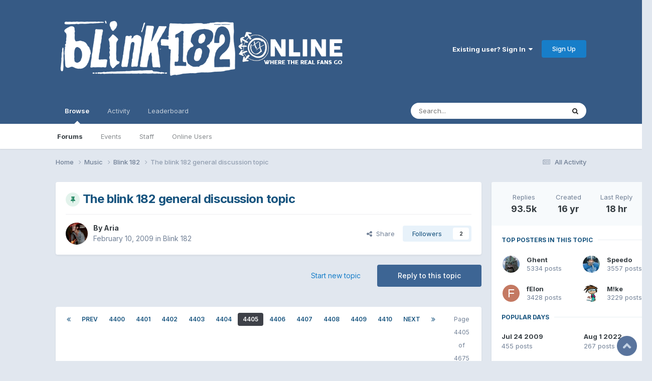

--- FILE ---
content_type: text/html;charset=UTF-8
request_url: https://blink-182online.com/forums/index.php?/topic/44953-the-blink-182-general-discussion-topic/page/4405/
body_size: 26791
content:
<!DOCTYPE html>
<html lang="en-US" dir="ltr">
	<head>
		<meta charset="utf-8">
        
		<title>The blink 182 general discussion topic - Page 4405 - Blink 182 - blink-182online</title>
		
		
		
		

	<meta name="viewport" content="width=device-width, initial-scale=1">



	<meta name="twitter:card" content="summary_large_image" />


	
		<meta name="twitter:site" content="@blink182online" />
	



	
		
			
				<meta property="og:title" content="The blink 182 general discussion topic">
			
		
	

	
		
			
				<meta property="og:type" content="website">
			
		
	

	
		
			
				<meta property="og:url" content="https://blink-182online.com/forums/index.php?/topic/44953-the-blink-182-general-discussion-topic/">
			
		
	

	
		
			
				<meta property="og:updated_time" content="2026-01-30T03:53:10Z">
			
		
	

	
		
			
				<meta property="og:image" content="https://blink-182online.com/forums/uploads/monthly_2025_01/Screenshot_20250127_141407_Instagram.jpg.6facbf754ce93fff2fdb9a1536916acc.jpg">
			
		
	

	
		
			
				<meta property="og:site_name" content="blink-182online">
			
		
	

	
		
			
				<meta property="og:locale" content="en_US">
			
		
	


	
		<link rel="first" href="https://blink-182online.com/forums/index.php?/topic/44953-the-blink-182-general-discussion-topic/" />
	

	
		<link rel="prev" href="https://blink-182online.com/forums/index.php?/topic/44953-the-blink-182-general-discussion-topic/page/4404/" />
	

	
		<link rel="next" href="https://blink-182online.com/forums/index.php?/topic/44953-the-blink-182-general-discussion-topic/page/4406/" />
	

	
		<link rel="last" href="https://blink-182online.com/forums/index.php?/topic/44953-the-blink-182-general-discussion-topic/page/4675/" />
	

	
		<link rel="canonical" href="https://blink-182online.com/forums/index.php?/topic/44953-the-blink-182-general-discussion-topic/page/4405/" />
	

	
		<link as="style" rel="preload" href="https://blink-182online.com/forums/applications/core/interface/ckeditor/ckeditor/skins/ips/editor.css?t=P1PF" />
	





<link rel="manifest" href="https://blink-182online.com/forums/index.php?/manifest.webmanifest/">
<meta name="msapplication-config" content="https://blink-182online.com/forums/index.php?/browserconfig.xml/">
<meta name="msapplication-starturl" content="/">
<meta name="application-name" content="blink-182online">
<meta name="apple-mobile-web-app-title" content="blink-182online">

	<meta name="theme-color" content="#365a85">






	

	
		
			<link rel="icon" sizes="36x36" href="https://blink-182online.com/forums/uploads/monthly_2020_09/android-chrome-36x36.png?v=1712274183">
		
	

	
		
			<link rel="icon" sizes="48x48" href="https://blink-182online.com/forums/uploads/monthly_2020_09/android-chrome-48x48.png?v=1712274183">
		
	

	
		
			<link rel="icon" sizes="72x72" href="https://blink-182online.com/forums/uploads/monthly_2020_09/android-chrome-72x72.png?v=1712274183">
		
	

	
		
			<link rel="icon" sizes="96x96" href="https://blink-182online.com/forums/uploads/monthly_2020_09/android-chrome-96x96.png?v=1712274183">
		
	

	
		
			<link rel="icon" sizes="144x144" href="https://blink-182online.com/forums/uploads/monthly_2020_09/android-chrome-144x144.png?v=1712274183">
		
	

	
		
			<link rel="icon" sizes="192x192" href="https://blink-182online.com/forums/uploads/monthly_2020_09/android-chrome-192x192.png?v=1712274183">
		
	

	
		
			<link rel="icon" sizes="256x256" href="https://blink-182online.com/forums/uploads/monthly_2020_09/android-chrome-256x256.png?v=1712274183">
		
	

	
		
			<link rel="icon" sizes="384x384" href="https://blink-182online.com/forums/uploads/monthly_2020_09/android-chrome-384x384.png?v=1712274183">
		
	

	
		
			<link rel="icon" sizes="512x512" href="https://blink-182online.com/forums/uploads/monthly_2020_09/android-chrome-512x512.png?v=1712274183">
		
	

	
		
			<meta name="msapplication-square70x70logo" content="https://blink-182online.com/forums/uploads/monthly_2020_09/msapplication-square70x70logo.png?v=1712274183"/>
		
	

	
		
			<meta name="msapplication-TileImage" content="https://blink-182online.com/forums/uploads/monthly_2020_09/msapplication-TileImage.png?v=1712274183"/>
		
	

	
		
			<meta name="msapplication-square150x150logo" content="https://blink-182online.com/forums/uploads/monthly_2020_09/msapplication-square150x150logo.png?v=1712274183"/>
		
	

	
		
			<meta name="msapplication-wide310x150logo" content="https://blink-182online.com/forums/uploads/monthly_2020_09/msapplication-wide310x150logo.png?v=1712274183"/>
		
	

	
		
			<meta name="msapplication-square310x310logo" content="https://blink-182online.com/forums/uploads/monthly_2020_09/msapplication-square310x310logo.png?v=1712274183"/>
		
	

	
		
			
				<link rel="apple-touch-icon" href="https://blink-182online.com/forums/uploads/monthly_2020_09/apple-touch-icon-57x57.png?v=1712274183">
			
		
	

	
		
			
				<link rel="apple-touch-icon" sizes="60x60" href="https://blink-182online.com/forums/uploads/monthly_2020_09/apple-touch-icon-60x60.png?v=1712274183">
			
		
	

	
		
			
				<link rel="apple-touch-icon" sizes="72x72" href="https://blink-182online.com/forums/uploads/monthly_2020_09/apple-touch-icon-72x72.png?v=1712274183">
			
		
	

	
		
			
				<link rel="apple-touch-icon" sizes="76x76" href="https://blink-182online.com/forums/uploads/monthly_2020_09/apple-touch-icon-76x76.png?v=1712274183">
			
		
	

	
		
			
				<link rel="apple-touch-icon" sizes="114x114" href="https://blink-182online.com/forums/uploads/monthly_2020_09/apple-touch-icon-114x114.png?v=1712274183">
			
		
	

	
		
			
				<link rel="apple-touch-icon" sizes="120x120" href="https://blink-182online.com/forums/uploads/monthly_2020_09/apple-touch-icon-120x120.png?v=1712274183">
			
		
	

	
		
			
				<link rel="apple-touch-icon" sizes="144x144" href="https://blink-182online.com/forums/uploads/monthly_2020_09/apple-touch-icon-144x144.png?v=1712274183">
			
		
	

	
		
			
				<link rel="apple-touch-icon" sizes="152x152" href="https://blink-182online.com/forums/uploads/monthly_2020_09/apple-touch-icon-152x152.png?v=1712274183">
			
		
	

	
		
			
				<link rel="apple-touch-icon" sizes="180x180" href="https://blink-182online.com/forums/uploads/monthly_2020_09/apple-touch-icon-180x180.png?v=1712274183">
			
		
	





<link rel="preload" href="//blink-182online.com/forums/applications/core/interface/font/fontawesome-webfont.woff2?v=4.7.0" as="font" crossorigin="anonymous">
		


	<link rel="preconnect" href="https://fonts.googleapis.com">
	<link rel="preconnect" href="https://fonts.gstatic.com" crossorigin>
	
		<link href="https://fonts.googleapis.com/css2?family=Inter:wght@300;400;500;600;700&display=swap" rel="stylesheet">
	



	<link rel='stylesheet' href='https://blink-182online.com/forums/uploads/css_built_10/341e4a57816af3ba440d891ca87450ff_framework.css?v=1fc3ac378b1753221997' media='all'>

	<link rel='stylesheet' href='https://blink-182online.com/forums/uploads/css_built_10/05e81b71abe4f22d6eb8d1a929494829_responsive.css?v=1fc3ac378b1753221997' media='all'>

	<link rel='stylesheet' href='https://blink-182online.com/forums/uploads/css_built_10/90eb5adf50a8c640f633d47fd7eb1778_core.css?v=1fc3ac378b1753221997' media='all'>

	<link rel='stylesheet' href='https://blink-182online.com/forums/uploads/css_built_10/5a0da001ccc2200dc5625c3f3934497d_core_responsive.css?v=1fc3ac378b1753221997' media='all'>

	<link rel='stylesheet' href='https://blink-182online.com/forums/uploads/css_built_10/62e269ced0fdab7e30e026f1d30ae516_forums.css?v=1fc3ac378b1753221997' media='all'>

	<link rel='stylesheet' href='https://blink-182online.com/forums/uploads/css_built_10/76e62c573090645fb99a15a363d8620e_forums_responsive.css?v=1fc3ac378b1753221997' media='all'>

	<link rel='stylesheet' href='https://blink-182online.com/forums/uploads/css_built_10/ebdea0c6a7dab6d37900b9190d3ac77b_topics.css?v=1fc3ac378b1753221997' media='all'>





<link rel='stylesheet' href='https://blink-182online.com/forums/uploads/css_built_10/258adbb6e4f3e83cd3b355f84e3fa002_custom.css?v=1fc3ac378b1753221997' media='all'>




		
		

	
	<link rel='shortcut icon' href='https://blink-182online.com/forums/uploads/monthly_2017_09/favicon.ico.a3bd4a513917a96b940e6492fec29c01.ico' type="image/x-icon">

	</head>
	<body class='ipsApp ipsApp_front ipsJS_none ipsClearfix' data-controller='core.front.core.app' data-message="" data-pageApp='forums' data-pageLocation='front' data-pageModule='forums' data-pageController='topic' data-pageID='44953'  >
		
        

        

		<a href='#ipsLayout_mainArea' class='ipsHide' title='Go to main content on this page' accesskey='m'>Jump to content</a>
		





		<div id='ipsLayout_header' class='ipsClearfix'>
			<header>
				<div class='ipsLayout_container'>
					


<a href='https://blink-182online.com/forums/' id='elLogo' accesskey='1'><img src="https://blink-182online.com/forums/uploads/monthly_2023_09/2023blink-header-redo.png.17fdc639e50a504499034b314ccf079c.png" alt='blink-182online'></a>

					
						

	<ul id='elUserNav' class='ipsList_inline cSignedOut ipsResponsive_showDesktop'>
		
        
		
        
        
            
            <li id='elSignInLink'>
                <a href='https://blink-182online.com/forums/index.php?/login/' data-ipsMenu-closeOnClick="false" data-ipsMenu id='elUserSignIn'>
                    Existing user? Sign In &nbsp;<i class='fa fa-caret-down'></i>
                </a>
                
<div id='elUserSignIn_menu' class='ipsMenu ipsMenu_auto ipsHide'>
	<form accept-charset='utf-8' method='post' action='https://blink-182online.com/forums/index.php?/login/'>
		<input type="hidden" name="csrfKey" value="aab46cf50048f3e2aca88cd47c6f7cd3">
		<input type="hidden" name="ref" value="aHR0cHM6Ly9ibGluay0xODJvbmxpbmUuY29tL2ZvcnVtcy9pbmRleC5waHA/L3RvcGljLzQ0OTUzLXRoZS1ibGluay0xODItZ2VuZXJhbC1kaXNjdXNzaW9uLXRvcGljL3BhZ2UvNDQwNS8=">
		<div data-role="loginForm">
			
			
			
				
<div class="ipsPad ipsForm ipsForm_vertical">
	<h4 class="ipsType_sectionHead">Sign In</h4>
	<br><br>
	<ul class='ipsList_reset'>
		<li class="ipsFieldRow ipsFieldRow_noLabel ipsFieldRow_fullWidth">
			
			
				<input type="email" placeholder="Email Address" name="auth" autocomplete="email">
			
		</li>
		<li class="ipsFieldRow ipsFieldRow_noLabel ipsFieldRow_fullWidth">
			<input type="password" placeholder="Password" name="password" autocomplete="current-password">
		</li>
		<li class="ipsFieldRow ipsFieldRow_checkbox ipsClearfix">
			<span class="ipsCustomInput">
				<input type="checkbox" name="remember_me" id="remember_me_checkbox" value="1" checked aria-checked="true">
				<span></span>
			</span>
			<div class="ipsFieldRow_content">
				<label class="ipsFieldRow_label" for="remember_me_checkbox">Remember me</label>
				<span class="ipsFieldRow_desc">Not recommended on shared computers</span>
			</div>
		</li>
		<li class="ipsFieldRow ipsFieldRow_fullWidth">
			<button type="submit" name="_processLogin" value="usernamepassword" class="ipsButton ipsButton_primary ipsButton_small" id="elSignIn_submit">Sign In</button>
			
				<p class="ipsType_right ipsType_small">
					
						<a href='https://blink-182online.com/forums/index.php?/lostpassword/' data-ipsDialog data-ipsDialog-title='Forgot your password?'>
					
					Forgot your password?</a>
				</p>
			
		</li>
	</ul>
</div>
			
		</div>
	</form>
</div>
            </li>
            
        
		
			<li>
				
					<a href='https://blink-182online.com/forums/index.php?/register/' data-ipsDialog data-ipsDialog-size='narrow' data-ipsDialog-title='Sign Up' id='elRegisterButton' class='ipsButton ipsButton_normal ipsButton_primary'>Sign Up</a>
				
			</li>
		
	</ul>

						
<ul class='ipsMobileHamburger ipsList_reset ipsResponsive_hideDesktop'>
	<li data-ipsDrawer data-ipsDrawer-drawerElem='#elMobileDrawer'>
		<a href='#' >
			
			
				
			
			
			
			<i class='fa fa-navicon'></i>
		</a>
	</li>
</ul>
					
				</div>
			</header>
			

	<nav data-controller='core.front.core.navBar' class=' ipsResponsive_showDesktop'>
		<div class='ipsNavBar_primary ipsLayout_container '>
			<ul data-role="primaryNavBar" class='ipsClearfix'>
				


	
		
		
			
		
		<li class='ipsNavBar_active' data-active id='elNavSecondary_1' data-role="navBarItem" data-navApp="core" data-navExt="CustomItem">
			
			
				<a href="https://blink-182online.com/forums/"  data-navItem-id="1" data-navDefault>
					Browse<span class='ipsNavBar_active__identifier'></span>
				</a>
			
			
				<ul class='ipsNavBar_secondary ' data-role='secondaryNavBar'>
					


	
		
		
			
		
		<li class='ipsNavBar_active' data-active id='elNavSecondary_3' data-role="navBarItem" data-navApp="forums" data-navExt="Forums">
			
			
				<a href="https://blink-182online.com/forums/index.php"  data-navItem-id="3" data-navDefault>
					Forums<span class='ipsNavBar_active__identifier'></span>
				</a>
			
			
		</li>
	
	

	
		
		
		<li  id='elNavSecondary_4' data-role="navBarItem" data-navApp="calendar" data-navExt="Calendar">
			
			
				<a href="https://blink-182online.com/forums/index.php?/events/"  data-navItem-id="4" >
					Events<span class='ipsNavBar_active__identifier'></span>
				</a>
			
			
		</li>
	
	

	
	

	
		
		
		<li  id='elNavSecondary_7' data-role="navBarItem" data-navApp="core" data-navExt="StaffDirectory">
			
			
				<a href="https://blink-182online.com/forums/index.php?/staff/"  data-navItem-id="7" >
					Staff<span class='ipsNavBar_active__identifier'></span>
				</a>
			
			
		</li>
	
	

	
		
		
		<li  id='elNavSecondary_8' data-role="navBarItem" data-navApp="core" data-navExt="OnlineUsers">
			
			
				<a href="https://blink-182online.com/forums/index.php?/online/"  data-navItem-id="8" >
					Online Users<span class='ipsNavBar_active__identifier'></span>
				</a>
			
			
		</li>
	
	

					<li class='ipsHide' id='elNavigationMore_1' data-role='navMore'>
						<a href='#' data-ipsMenu data-ipsMenu-appendTo='#elNavigationMore_1' id='elNavigationMore_1_dropdown'>More <i class='fa fa-caret-down'></i></a>
						<ul class='ipsHide ipsMenu ipsMenu_auto' id='elNavigationMore_1_dropdown_menu' data-role='moreDropdown'></ul>
					</li>
				</ul>
			
		</li>
	
	

	
		
		
		<li  id='elNavSecondary_2' data-role="navBarItem" data-navApp="core" data-navExt="CustomItem">
			
			
				<a href="https://blink-182online.com/forums/index.php?/discover/"  data-navItem-id="2" >
					Activity<span class='ipsNavBar_active__identifier'></span>
				</a>
			
			
				<ul class='ipsNavBar_secondary ipsHide' data-role='secondaryNavBar'>
					


	
		
		
		<li  id='elNavSecondary_9' data-role="navBarItem" data-navApp="core" data-navExt="AllActivity">
			
			
				<a href="https://blink-182online.com/forums/index.php?/discover/"  data-navItem-id="9" >
					All Activity<span class='ipsNavBar_active__identifier'></span>
				</a>
			
			
		</li>
	
	

	
		
		
		<li  id='elNavSecondary_10' data-role="navBarItem" data-navApp="core" data-navExt="YourActivityStreams">
			
			
				<a href="#" id="elNavigation_10" data-ipsMenu data-ipsMenu-appendTo='#elNavSecondary_2' data-ipsMenu-activeClass='ipsNavActive_menu' data-navItem-id="10" >
					My Activity Streams <i class="fa fa-caret-down"></i><span class='ipsNavBar_active__identifier'></span>
				</a>
				<ul id="elNavigation_10_menu" class="ipsMenu ipsMenu_auto ipsHide">
					

	
		
			<li class='ipsMenu_item' data-streamid='8'>
				<a href='https://blink-182online.com/forums/index.php?/discover/8/' >
					stream_title_8
				</a>
			</li>
		
	

	
		
			<li class='ipsMenu_item' data-streamid='9'>
				<a href='https://blink-182online.com/forums/index.php?/discover/9/' >
					stream_title_9
				</a>
			</li>
		
	

				</ul>
			
			
		</li>
	
	

	
		
		
		<li  id='elNavSecondary_11' data-role="navBarItem" data-navApp="core" data-navExt="YourActivityStreamsItem">
			
			
				<a href="https://blink-182online.com/forums/index.php?/discover/unread/"  data-navItem-id="11" >
					Unread Content<span class='ipsNavBar_active__identifier'></span>
				</a>
			
			
		</li>
	
	

	
		
		
		<li  id='elNavSecondary_12' data-role="navBarItem" data-navApp="core" data-navExt="YourActivityStreamsItem">
			
			
				<a href="https://blink-182online.com/forums/index.php?/discover/content-started/"  data-navItem-id="12" >
					Content I Started<span class='ipsNavBar_active__identifier'></span>
				</a>
			
			
		</li>
	
	

	
		
		
		<li  id='elNavSecondary_13' data-role="navBarItem" data-navApp="core" data-navExt="Search">
			
			
				<a href="https://blink-182online.com/forums/index.php?/search/"  data-navItem-id="13" >
					Search<span class='ipsNavBar_active__identifier'></span>
				</a>
			
			
		</li>
	
	

					<li class='ipsHide' id='elNavigationMore_2' data-role='navMore'>
						<a href='#' data-ipsMenu data-ipsMenu-appendTo='#elNavigationMore_2' id='elNavigationMore_2_dropdown'>More <i class='fa fa-caret-down'></i></a>
						<ul class='ipsHide ipsMenu ipsMenu_auto' id='elNavigationMore_2_dropdown_menu' data-role='moreDropdown'></ul>
					</li>
				</ul>
			
		</li>
	
	

	
		
		
		<li  id='elNavSecondary_15' data-role="navBarItem" data-navApp="core" data-navExt="Leaderboard">
			
			
				<a href="https://blink-182online.com/forums/index.php?/leaderboard/"  data-navItem-id="15" >
					Leaderboard<span class='ipsNavBar_active__identifier'></span>
				</a>
			
			
		</li>
	
	

	
	

	
	

				<li class='ipsHide' id='elNavigationMore' data-role='navMore'>
					<a href='#' data-ipsMenu data-ipsMenu-appendTo='#elNavigationMore' id='elNavigationMore_dropdown'>More</a>
					<ul class='ipsNavBar_secondary ipsHide' data-role='secondaryNavBar'>
						<li class='ipsHide' id='elNavigationMore_more' data-role='navMore'>
							<a href='#' data-ipsMenu data-ipsMenu-appendTo='#elNavigationMore_more' id='elNavigationMore_more_dropdown'>More <i class='fa fa-caret-down'></i></a>
							<ul class='ipsHide ipsMenu ipsMenu_auto' id='elNavigationMore_more_dropdown_menu' data-role='moreDropdown'></ul>
						</li>
					</ul>
				</li>
			</ul>
			

	<div id="elSearchWrapper">
		<div id='elSearch' data-controller="core.front.core.quickSearch">
			<form accept-charset='utf-8' action='//blink-182online.com/forums/index.php?/search/&amp;do=quicksearch' method='post'>
                <input type='search' id='elSearchField' placeholder='Search...' name='q' autocomplete='off' aria-label='Search'>
                <details class='cSearchFilter'>
                    <summary class='cSearchFilter__text'></summary>
                    <ul class='cSearchFilter__menu'>
                        
                        <li><label><input type="radio" name="type" value="all" ><span class='cSearchFilter__menuText'>Everywhere</span></label></li>
                        
                            
                                <li><label><input type="radio" name="type" value='contextual_{&quot;type&quot;:&quot;forums_topic&quot;,&quot;nodes&quot;:7}' checked><span class='cSearchFilter__menuText'>This Forum</span></label></li>
                            
                                <li><label><input type="radio" name="type" value='contextual_{&quot;type&quot;:&quot;forums_topic&quot;,&quot;item&quot;:44953}' checked><span class='cSearchFilter__menuText'>This Topic</span></label></li>
                            
                        
                        
                            <li><label><input type="radio" name="type" value="core_statuses_status"><span class='cSearchFilter__menuText'>Status Updates</span></label></li>
                        
                            <li><label><input type="radio" name="type" value="forums_topic"><span class='cSearchFilter__menuText'>Topics</span></label></li>
                        
                            <li><label><input type="radio" name="type" value="calendar_event"><span class='cSearchFilter__menuText'>Events</span></label></li>
                        
                            <li><label><input type="radio" name="type" value="core_members"><span class='cSearchFilter__menuText'>Members</span></label></li>
                        
                    </ul>
                </details>
				<button class='cSearchSubmit' type="submit" aria-label='Search'><i class="fa fa-search"></i></button>
			</form>
		</div>
	</div>

		</div>
	</nav>

			
<ul id='elMobileNav' class='ipsResponsive_hideDesktop' data-controller='core.front.core.mobileNav'>
	
		
			
			
				
				
			
				
					<li id='elMobileBreadcrumb'>
						<a href='https://blink-182online.com/forums/index.php?/forum/7-blink-182/'>
							<span>Blink 182</span>
						</a>
					</li>
				
				
			
				
				
			
		
	
	
	
	<li >
		<a data-action="defaultStream" href='https://blink-182online.com/forums/index.php?/discover/'><i class="fa fa-newspaper-o" aria-hidden="true"></i></a>
	</li>

	

	
		<li class='ipsJS_show'>
			<a href='https://blink-182online.com/forums/index.php?/search/'><i class='fa fa-search'></i></a>
		</li>
	
</ul>
		</div>
		<main id='ipsLayout_body' class='ipsLayout_container'>
			<div id='ipsLayout_contentArea'>
				<div id='ipsLayout_contentWrapper'>
					
<nav class='ipsBreadcrumb ipsBreadcrumb_top ipsFaded_withHover'>
	

	<ul class='ipsList_inline ipsPos_right'>
		
		<li >
			<a data-action="defaultStream" class='ipsType_light '  href='https://blink-182online.com/forums/index.php?/discover/'><i class="fa fa-newspaper-o" aria-hidden="true"></i> <span>All Activity</span></a>
		</li>
		
	</ul>

	<ul data-role="breadcrumbList">
		<li>
			<a title="Home" href='https://blink-182online.com/forums/'>
				<span>Home <i class='fa fa-angle-right'></i></span>
			</a>
		</li>
		
		
			<li>
				
					<a href='https://blink-182online.com/forums/index.php?/forum/1-music/'>
						<span>Music <i class='fa fa-angle-right' aria-hidden="true"></i></span>
					</a>
				
			</li>
		
			<li>
				
					<a href='https://blink-182online.com/forums/index.php?/forum/7-blink-182/'>
						<span>Blink 182 <i class='fa fa-angle-right' aria-hidden="true"></i></span>
					</a>
				
			</li>
		
			<li>
				
					The blink 182 general discussion topic
				
			</li>
		
	</ul>
</nav>
					
					<div id='ipsLayout_mainArea'>
						<script type="1669de67077748e0f3c069ff-text/javascript">
function scrollIt(destination, duration = 200, easing = 'linear', callback) {

  const easings = {
    linear(t) {
      return t;
    },
    easeInQuad(t) {
      return t * t;
    },
    easeOutQuad(t) {
      return t * (2 - t);
    },
    easeInOutQuad(t) {
      return t < 0.5 ? 2 * t * t : -1 + (4 - 2 * t) * t;
    },
    easeInCubic(t) {
      return t * t * t;
    },
    easeOutCubic(t) {
      return (--t) * t * t + 1;
    },
    easeInOutCubic(t) {
      return t < 0.5 ? 4 * t * t * t : (t - 1) * (2 * t - 2) * (2 * t - 2) + 1;
    },
    easeInQuart(t) {
      return t * t * t * t;
    },
    easeOutQuart(t) {
      return 1 - (--t) * t * t * t;
    },
    easeInOutQuart(t) {
      return t < 0.5 ? 8 * t * t * t * t : 1 - 8 * (--t) * t * t * t;
    },
    easeInQuint(t) {
      return t * t * t * t * t;
    },
    easeOutQuint(t) {
      return 1 + (--t) * t * t * t * t;
    },
    easeInOutQuint(t) {
      return t < 0.5 ? 16 * t * t * t * t * t : 1 + 16 * (--t) * t * t * t * t;
    }
  };

  const start = window.pageYOffset;
  const startTime = 'now' in window.performance ? performance.now() : new Date().getTime();

  const documentHeight = Math.max(document.body.scrollHeight, document.body.offsetHeight, document.documentElement.clientHeight, document.documentElement.scrollHeight, document.documentElement.offsetHeight);
  const windowHeight = window.innerHeight || document.documentElement.clientHeight || document.getElementsByTagName('body')[0].clientHeight;
  const destinationOffset = typeof destination === 'number' ? destination : destination.offsetTop;
  const destinationOffsetToScroll = Math.round(documentHeight - destinationOffset < windowHeight ? documentHeight - windowHeight : destinationOffset);

  if ('requestAnimationFrame' in window === false) {
    window.scroll(0, destinationOffsetToScroll);
    if (callback) {
      callback();
    }
    return;
  }

  function scroll() {
    const now = 'now' in window.performance ? performance.now() : new Date().getTime();
    const time = Math.min(1, ((now - startTime) / duration));
    const timeFunction = easings[easing](time);
    window.scroll(0, Math.ceil((timeFunction * (destinationOffsetToScroll - start)) + start));

    if (window.pageYOffset === destinationOffsetToScroll) {
      if (callback) {
        callback();
      }
      return;
    }

    requestAnimationFrame(scroll);
  }

  scroll();
}

function scrollToTop() {
    scrollIt(0, 500, 'easeOutQuad');
}
</script>
<style type="text/css">
div.scrollToTop {
    width:40px;
    height:40px;
    position:fixed;
    right:10px;
    bottom:10px;
    cursor:pointer;
    z-index:9999;
    background-image: url("/scrolltotop.png");
}
div.scrollToTop:hover {
    background-image: url("/scrolltotop-hover.png");
}
</style>
<div class="scrollToTop" onclick="if (!window.__cfRLUnblockHandlers) return false; scrollToTop()" alt="Scroll to top" data-cf-modified-1669de67077748e0f3c069ff-=""> </div>
<img src="/scrolltotop-hover.png" style="display:none;" />
						
						
						

	




						



<div class='ipsPageHeader ipsResponsive_pull ipsBox ipsPadding sm:ipsPadding:half ipsMargin_bottom'>
		
	
	<div class='ipsFlex ipsFlex-ai:center ipsFlex-fw:wrap ipsGap:4'>
		<div class='ipsFlex-flex:11'>
			<h1 class='ipsType_pageTitle ipsContained_container'>
				
                    
                    
					
						<span><span class="ipsBadge ipsBadge_icon ipsBadge_positive" data-ipsTooltip title='Pinned'><i class='fa fa-thumb-tack'></i></span></span>
					
					
				

				
				
					<span class='ipsType_break ipsContained'>
						<span>The blink 182 general discussion topic</span>
					</span>
				
			</h1>
			
			
		</div>
		
	</div>
	<hr class='ipsHr'>
	<div class='ipsPageHeader__meta ipsFlex ipsFlex-jc:between ipsFlex-ai:center ipsFlex-fw:wrap ipsGap:3'>
		<div class='ipsFlex-flex:11'>
			<div class='ipsPhotoPanel ipsPhotoPanel_mini ipsPhotoPanel_notPhone ipsClearfix'>
				


	<a href="https://blink-182online.com/forums/index.php?/profile/9405-aria/" rel="nofollow" data-ipsHover data-ipsHover-width="370" data-ipsHover-target="https://blink-182online.com/forums/index.php?/profile/9405-aria/&amp;do=hovercard" class="ipsUserPhoto ipsUserPhoto_mini" title="Go to Aria's profile">
		<img src='https://blink-182online.com/forums/uploads/monthly_2019_09/701977758_ScreenShot2019-09-13at7_55_23PM.thumb.png.de179a4b4408cb990013b3e4e4de8c7a.png' alt='Aria' loading="lazy">
	</a>

				<div>
					<p class='ipsType_reset ipsType_blendLinks'>
						<span class='ipsType_normal'>
						
							<strong>By 


<a href='https://blink-182online.com/forums/index.php?/profile/9405-aria/' rel="nofollow" data-ipsHover data-ipsHover-width='370' data-ipsHover-target='https://blink-182online.com/forums/index.php?/profile/9405-aria/&amp;do=hovercard&amp;referrer=https%253A%252F%252Fblink-182online.com%252Fforums%252Findex.php%253F%252Ftopic%252F44953-the-blink-182-general-discussion-topic%252Fpage%252F4405%252F' title="Go to Aria's profile" class="ipsType_break">Aria</a></strong><br />
							<span class='ipsType_light'><time datetime='2009-02-10T15:44:04Z' title='02/10/09 03:44  PM' data-short='16 yr'>February 10, 2009</time> in <a href="https://blink-182online.com/forums/index.php?/forum/7-blink-182/">Blink 182</a></span>
						
						</span>
					</p>
				</div>
			</div>
		</div>
		
			<div class='ipsFlex-flex:01 ipsResponsive_hidePhone'>
				<div class='ipsShareLinks'>
					
						


    <a href='#elShareItem_1357258851_menu' id='elShareItem_1357258851' data-ipsMenu class='ipsShareButton ipsButton ipsButton_verySmall ipsButton_link ipsButton_link--light'>
        <span><i class='fa fa-share-alt'></i></span> &nbsp;Share
    </a>

    <div class='ipsPadding ipsMenu ipsMenu_normal ipsHide' id='elShareItem_1357258851_menu' data-controller="core.front.core.sharelink">
        
        
        <span data-ipsCopy data-ipsCopy-flashmessage>
            <a href="https://blink-182online.com/forums/index.php?/topic/44953-the-blink-182-general-discussion-topic/" class="ipsButton ipsButton_light ipsButton_small ipsButton_fullWidth" data-role="copyButton" data-clipboard-text="https://blink-182online.com/forums/index.php?/topic/44953-the-blink-182-general-discussion-topic/" data-ipstooltip title='Copy Link to Clipboard'><i class="fa fa-clone"></i> https://blink-182online.com/forums/index.php?/topic/44953-the-blink-182-general-discussion-topic/</a>
        </span>
        <ul class='ipsShareLinks ipsMargin_top:half'>
            
                <li>
<a href="https://x.com/share?url=https%3A%2F%2Fblink-182online.com%2Fforums%2Findex.php%3F%2Ftopic%2F44953-the-blink-182-general-discussion-topic%2F" class="cShareLink cShareLink_x" target="_blank" data-role="shareLink" title='Share on X' data-ipsTooltip rel='nofollow noopener'>
    <i class="fa fa-x"></i>
</a></li>
            
                <li>
<a href="https://www.facebook.com/sharer/sharer.php?u=https%3A%2F%2Fblink-182online.com%2Fforums%2Findex.php%3F%2Ftopic%2F44953-the-blink-182-general-discussion-topic%2F" class="cShareLink cShareLink_facebook" target="_blank" data-role="shareLink" title='Share on Facebook' data-ipsTooltip rel='noopener nofollow'>
	<i class="fa fa-facebook"></i>
</a></li>
            
                <li>
<a href="https://www.reddit.com/submit?url=https%3A%2F%2Fblink-182online.com%2Fforums%2Findex.php%3F%2Ftopic%2F44953-the-blink-182-general-discussion-topic%2F&amp;title=The+blink+182+general+discussion+topic" rel="nofollow noopener" class="cShareLink cShareLink_reddit" target="_blank" title='Share on Reddit' data-ipsTooltip>
	<i class="fa fa-reddit"></i>
</a></li>
            
                <li>
<a href="https://pinterest.com/pin/create/button/?url=https://blink-182online.com/forums/index.php?/topic/44953-the-blink-182-general-discussion-topic/&amp;media=" class="cShareLink cShareLink_pinterest" rel="nofollow noopener" target="_blank" data-role="shareLink" title='Share on Pinterest' data-ipsTooltip>
	<i class="fa fa-pinterest"></i>
</a></li>
            
        </ul>
        
            <hr class='ipsHr'>
            <button class='ipsHide ipsButton ipsButton_verySmall ipsButton_light ipsButton_fullWidth ipsMargin_top:half' data-controller='core.front.core.webshare' data-role='webShare' data-webShareTitle='The blink 182 general discussion topic' data-webShareText='The blink 182 general discussion topic' data-webShareUrl='https://blink-182online.com/forums/index.php?/topic/44953-the-blink-182-general-discussion-topic/'>More sharing options...</button>
        
    </div>

					
					
                    

					



					

<div data-followApp='forums' data-followArea='topic' data-followID='44953' data-controller='core.front.core.followButton'>
	

	<a href='https://blink-182online.com/forums/index.php?/login/' rel="nofollow" class="ipsFollow ipsPos_middle ipsButton ipsButton_light ipsButton_verySmall " data-role="followButton" data-ipsTooltip title='Sign in to follow this'>
		<span>Followers</span>
		<span class='ipsCommentCount'>2</span>
	</a>

</div>
				</div>
			</div>
					
	</div>
	
	
</div>








<div class='ipsClearfix'>
	<ul class="ipsToolList ipsToolList_horizontal ipsClearfix ipsSpacer_both ">
		
			<li class='ipsToolList_primaryAction'>
				<span data-controller='forums.front.topic.reply'>
					
						<a href='#replyForm' rel="nofollow" class='ipsButton ipsButton_important ipsButton_medium ipsButton_fullWidth' data-action='replyToTopic'>Reply to this topic</a>
					
				</span>
			</li>
		
		
			<li class='ipsResponsive_hidePhone'>
				
					<a href="https://blink-182online.com/forums/index.php?/forum/7-blink-182/&amp;do=add" rel="nofollow" class='ipsButton ipsButton_link ipsButton_medium ipsButton_fullWidth' title='Start a new topic in this forum'>Start new topic</a>
				
			</li>
		
		
	</ul>
</div>

<div id='comments' data-controller='core.front.core.commentFeed,forums.front.topic.view, core.front.core.ignoredComments' data-autoPoll data-baseURL='https://blink-182online.com/forums/index.php?/topic/44953-the-blink-182-general-discussion-topic/'  data-feedID='topic-44953' class='cTopic ipsClear ipsSpacer_top'>
	
			

				<div class="ipsBox ipsResponsive_pull ipsPadding:half ipsClearfix ipsClear ipsMargin_bottom">
					
					
						


	
	<ul class='ipsPagination' id='elPagination_88c70d23ffe5732252ce4ba422581e6a_588344070' data-ipsPagination-seoPagination='true' data-pages='4675' data-ipsPagination  data-ipsPagination-pages="4675" data-ipsPagination-perPage='20'>
		
			
				<li class='ipsPagination_first'><a href='https://blink-182online.com/forums/index.php?/topic/44953-the-blink-182-general-discussion-topic/#comments' rel="first" data-page='1' data-ipsTooltip title='First page'><i class='fa fa-angle-double-left'></i></a></li>
				<li class='ipsPagination_prev'><a href='https://blink-182online.com/forums/index.php?/topic/44953-the-blink-182-general-discussion-topic/page/4404/#comments' rel="prev" data-page='4404' data-ipsTooltip title='Previous page'>Prev</a></li>
				
					<li class='ipsPagination_page'><a href='https://blink-182online.com/forums/index.php?/topic/44953-the-blink-182-general-discussion-topic/page/4400/#comments' data-page='4400'>4400</a></li>
				
					<li class='ipsPagination_page'><a href='https://blink-182online.com/forums/index.php?/topic/44953-the-blink-182-general-discussion-topic/page/4401/#comments' data-page='4401'>4401</a></li>
				
					<li class='ipsPagination_page'><a href='https://blink-182online.com/forums/index.php?/topic/44953-the-blink-182-general-discussion-topic/page/4402/#comments' data-page='4402'>4402</a></li>
				
					<li class='ipsPagination_page'><a href='https://blink-182online.com/forums/index.php?/topic/44953-the-blink-182-general-discussion-topic/page/4403/#comments' data-page='4403'>4403</a></li>
				
					<li class='ipsPagination_page'><a href='https://blink-182online.com/forums/index.php?/topic/44953-the-blink-182-general-discussion-topic/page/4404/#comments' data-page='4404'>4404</a></li>
				
			
			<li class='ipsPagination_page ipsPagination_active'><a href='https://blink-182online.com/forums/index.php?/topic/44953-the-blink-182-general-discussion-topic/page/4405/#comments' data-page='4405'>4405</a></li>
			
				
					<li class='ipsPagination_page'><a href='https://blink-182online.com/forums/index.php?/topic/44953-the-blink-182-general-discussion-topic/page/4406/#comments' data-page='4406'>4406</a></li>
				
					<li class='ipsPagination_page'><a href='https://blink-182online.com/forums/index.php?/topic/44953-the-blink-182-general-discussion-topic/page/4407/#comments' data-page='4407'>4407</a></li>
				
					<li class='ipsPagination_page'><a href='https://blink-182online.com/forums/index.php?/topic/44953-the-blink-182-general-discussion-topic/page/4408/#comments' data-page='4408'>4408</a></li>
				
					<li class='ipsPagination_page'><a href='https://blink-182online.com/forums/index.php?/topic/44953-the-blink-182-general-discussion-topic/page/4409/#comments' data-page='4409'>4409</a></li>
				
					<li class='ipsPagination_page'><a href='https://blink-182online.com/forums/index.php?/topic/44953-the-blink-182-general-discussion-topic/page/4410/#comments' data-page='4410'>4410</a></li>
				
				<li class='ipsPagination_next'><a href='https://blink-182online.com/forums/index.php?/topic/44953-the-blink-182-general-discussion-topic/page/4406/#comments' rel="next" data-page='4406' data-ipsTooltip title='Next page'>Next</a></li>
				<li class='ipsPagination_last'><a href='https://blink-182online.com/forums/index.php?/topic/44953-the-blink-182-general-discussion-topic/page/4675/#comments' rel="last" data-page='4675' data-ipsTooltip title='Last page'><i class='fa fa-angle-double-right'></i></a></li>
			
			
				<li class='ipsPagination_pageJump'>
					<a href='#' data-ipsMenu data-ipsMenu-closeOnClick='false' data-ipsMenu-appendTo='#elPagination_88c70d23ffe5732252ce4ba422581e6a_588344070' id='elPagination_88c70d23ffe5732252ce4ba422581e6a_588344070_jump'>Page 4405 of 4675 &nbsp;<i class='fa fa-caret-down'></i></a>
					<div class='ipsMenu ipsMenu_narrow ipsPadding ipsHide' id='elPagination_88c70d23ffe5732252ce4ba422581e6a_588344070_jump_menu'>
						<form accept-charset='utf-8' method='post' action='https://blink-182online.com/forums/index.php?/topic/44953-the-blink-182-general-discussion-topic/#comments' data-role="pageJump" data-baseUrl='#'>
							<ul class='ipsForm ipsForm_horizontal'>
								<li class='ipsFieldRow'>
									<input type='number' min='1' max='4675' placeholder='Page number' class='ipsField_fullWidth' name='page'>
								</li>
								<li class='ipsFieldRow ipsFieldRow_fullWidth'>
									<input type='submit' class='ipsButton_fullWidth ipsButton ipsButton_verySmall ipsButton_primary' value='Go'>
								</li>
							</ul>
						</form>
					</div>
				</li>
			
		
	</ul>

					
				</div>
			
	

	

<div data-controller='core.front.core.recommendedComments' data-url='https://blink-182online.com/forums/index.php?/topic/44953-the-blink-182-general-discussion-topic/&amp;recommended=comments' class='ipsRecommendedComments ipsHide'>
	<div data-role="recommendedComments">
		<h2 class='ipsType_sectionHead ipsType_large ipsType_bold ipsMargin_bottom'>Recommended Posts</h2>
		
	</div>
</div>
	
	<div id="elPostFeed" data-role='commentFeed' data-controller='core.front.core.moderation' >
		<form action="https://blink-182online.com/forums/index.php?/topic/44953-the-blink-182-general-discussion-topic/page/4405/&amp;csrfKey=aab46cf50048f3e2aca88cd47c6f7cd3&amp;do=multimodComment" method="post" data-ipsPageAction data-role='moderationTools'>
			
			
				

					

					
					



<a id='findComment-1574919'></a>
<a id='comment-1574919'></a>
<article  id='elComment_1574919' class='cPost ipsBox ipsResponsive_pull  ipsComment  ipsComment_parent ipsClearfix ipsClear ipsColumns ipsColumns_noSpacing ipsColumns_collapsePhone    '>
	

	

	<div class='cAuthorPane_mobile ipsResponsive_showPhone'>
		<div class='cAuthorPane_photo'>
			<div class='cAuthorPane_photoWrap'>
				


	<a href="https://blink-182online.com/forums/index.php?/profile/7155-rocky-braveheart/" rel="nofollow" data-ipsHover data-ipsHover-width="370" data-ipsHover-target="https://blink-182online.com/forums/index.php?/profile/7155-rocky-braveheart/&amp;do=hovercard" class="ipsUserPhoto ipsUserPhoto_large" title="Go to Rocky Braveheart's profile">
		<img src='https://blink-182online.com/forums/uploads/monthly_2019_04/Ult0dH_y_400x400.thumb.jpg.64f4d45ee9be58169bc4e22f0262d497.jpg' alt='Rocky Braveheart' loading="lazy">
	</a>

				
				
			</div>
		</div>
		<div class='cAuthorPane_content'>
			<h3 class='ipsType_sectionHead cAuthorPane_author ipsType_break ipsType_blendLinks ipsFlex ipsFlex-ai:center'>
				


<a href='https://blink-182online.com/forums/index.php?/profile/7155-rocky-braveheart/' rel="nofollow" data-ipsHover data-ipsHover-width='370' data-ipsHover-target='https://blink-182online.com/forums/index.php?/profile/7155-rocky-braveheart/&amp;do=hovercard&amp;referrer=https%253A%252F%252Fblink-182online.com%252Fforums%252Findex.php%253F%252Ftopic%252F44953-the-blink-182-general-discussion-topic%252Fpage%252F4405%252F' title="Go to Rocky Braveheart's profile" class="ipsType_break">Rocky Braveheart</a>
			</h3>
			<div class='ipsType_light ipsType_reset'>
			    <a href='https://blink-182online.com/forums/index.php?/topic/44953-the-blink-182-general-discussion-topic/page/4405/#findComment-1574919' rel="nofollow" class='ipsType_blendLinks'>Posted <time datetime='2022-11-10T13:48:22Z' title='11/10/22 01:48  PM' data-short='3 yr'>November 10, 2022</time></a>
				
			</div>
		</div>
	</div>
	<aside class='ipsComment_author cAuthorPane ipsColumn ipsColumn_medium ipsResponsive_hidePhone'>
		<h3 class='ipsType_sectionHead cAuthorPane_author ipsType_blendLinks ipsType_break'><strong>


<a href='https://blink-182online.com/forums/index.php?/profile/7155-rocky-braveheart/' rel="nofollow" data-ipsHover data-ipsHover-width='370' data-ipsHover-target='https://blink-182online.com/forums/index.php?/profile/7155-rocky-braveheart/&amp;do=hovercard&amp;referrer=https%253A%252F%252Fblink-182online.com%252Fforums%252Findex.php%253F%252Ftopic%252F44953-the-blink-182-general-discussion-topic%252Fpage%252F4405%252F' title="Go to Rocky Braveheart's profile" class="ipsType_break">Rocky Braveheart</a></strong>
			
		</h3>
		<ul class='cAuthorPane_info ipsList_reset'>
			<li data-role='photo' class='cAuthorPane_photo'>
				<div class='cAuthorPane_photoWrap'>
					


	<a href="https://blink-182online.com/forums/index.php?/profile/7155-rocky-braveheart/" rel="nofollow" data-ipsHover data-ipsHover-width="370" data-ipsHover-target="https://blink-182online.com/forums/index.php?/profile/7155-rocky-braveheart/&amp;do=hovercard" class="ipsUserPhoto ipsUserPhoto_large" title="Go to Rocky Braveheart's profile">
		<img src='https://blink-182online.com/forums/uploads/monthly_2019_04/Ult0dH_y_400x400.thumb.jpg.64f4d45ee9be58169bc4e22f0262d497.jpg' alt='Rocky Braveheart' loading="lazy">
	</a>

					
					
				</div>
			</li>
			
				<li data-role='group'>Members</li>
				
			
			
				<li data-role='stats' class='ipsMargin_top'>
					<ul class="ipsList_reset ipsType_light ipsFlex ipsFlex-ai:center ipsFlex-jc:center ipsGap_row:2 cAuthorPane_stats">
						<li>
							
								<a href="https://blink-182online.com/forums/index.php?/profile/7155-rocky-braveheart/content/" rel="nofollow" title="3682 posts" data-ipsTooltip class="ipsType_blendLinks">
							
								<i class="fa fa-comment"></i> 3.7k
							
								</a>
							
						</li>
						
					</ul>
				</li>
			
			
				

	
	<li data-role='custom-field' class='ipsResponsive_hidePhone ipsType_break'>
		
<strong>Location</strong> Norfolk
	</li>
	

	
	<li data-role='custom-field' class='ipsResponsive_hidePhone ipsType_break'>
		
<strong>Member Title:</strong> lolink-182
	</li>
	

			
		</ul>
	</aside>
	<div class='ipsColumn ipsColumn_fluid ipsMargin:none'>
		

<div id='comment-1574919_wrap' data-controller='core.front.core.comment' data-commentApp='forums' data-commentType='forums' data-commentID="1574919" data-quoteData='{&quot;userid&quot;:7155,&quot;username&quot;:&quot;Rocky Braveheart&quot;,&quot;timestamp&quot;:1668088102,&quot;contentapp&quot;:&quot;forums&quot;,&quot;contenttype&quot;:&quot;forums&quot;,&quot;contentid&quot;:44953,&quot;contentclass&quot;:&quot;forums_Topic&quot;,&quot;contentcommentid&quot;:1574919}' class='ipsComment_content ipsType_medium'>

	<div class='ipsComment_meta ipsType_light ipsFlex ipsFlex-ai:center ipsFlex-jc:between ipsFlex-fd:row-reverse'>
		<div class='ipsType_light ipsType_reset ipsType_blendLinks ipsComment_toolWrap'>
			<div class='ipsResponsive_hidePhone ipsComment_badges'>
				<ul class='ipsList_reset ipsFlex ipsFlex-jc:end ipsFlex-fw:wrap ipsGap:2 ipsGap_row:1'>
					
					
					
					
					
				</ul>
			</div>
			<ul class='ipsList_reset ipsComment_tools'>
				<li>
					<a href='#elControls_1574919_menu' class='ipsComment_ellipsis' id='elControls_1574919' title='More options...' data-ipsMenu data-ipsMenu-appendTo='#comment-1574919_wrap'><i class='fa fa-ellipsis-h'></i></a>
					<ul id='elControls_1574919_menu' class='ipsMenu ipsMenu_narrow ipsHide'>
						
						
                        
						
						
						
							
								
							
							
							
							
							
							
						
					</ul>
				</li>
				
			</ul>
		</div>

		<div class='ipsType_reset ipsResponsive_hidePhone'>
		   
		   Posted <time datetime='2022-11-10T13:48:22Z' title='11/10/22 01:48  PM' data-short='3 yr'>November 10, 2022</time>
		   
			
			<span class='ipsResponsive_hidePhone'>
				
				
			</span>
		</div>
	</div>

	

    

	<div class='cPost_contentWrap'>
		
		<div data-role='commentContent' class='ipsType_normal ipsType_richText ipsPadding_bottom ipsContained' data-controller='core.front.core.lightboxedImages'>
			<p>
	<a href="https://youtu.be/6ZoyCSffM7I" rel="external nofollow">https://youtu.be/6ZoyCSffM7I</a>
</p>


			
		</div>

		
			<div class='ipsItemControls'>
				
					
						

	<div data-controller='core.front.core.reaction' class='ipsItemControls_right ipsClearfix '>	
		<div class='ipsReact ipsPos_right'>
			
				
				<div class='ipsReact_blurb ' data-role='reactionBlurb'>
					
						

	
	<ul class='ipsReact_reactions'>
		
		
			
				
				<li class='ipsReact_reactCount'>
					
						<span data-ipsTooltip title="Wow">
					
							<span>
								<img src='https://blink-182online.com/forums/uploads/reactions/wow.png' alt="Wow" loading="lazy">
							</span>
							<span>
								2
							</span>
					
						</span>
					
				</li>
			
		
	</ul>

					
				</div>
			
			
			
		</div>
	</div>

					
				
				<ul class='ipsComment_controls ipsClearfix ipsItemControls_left' data-role="commentControls">
					
						
						
							<li data-ipsQuote-editor='topic_comment' data-ipsQuote-target='#comment-1574919' class='ipsJS_show'>
								<button class='ipsButton ipsButton_light ipsButton_verySmall ipsButton_narrow cMultiQuote ipsHide' data-action='multiQuoteComment' data-ipsTooltip data-ipsQuote-multiQuote data-mqId='mq1574919' title='MultiQuote'><i class='fa fa-plus'></i></button>
							</li>
							<li data-ipsQuote-editor='topic_comment' data-ipsQuote-target='#comment-1574919' class='ipsJS_show'>
								<a href='#' data-action='quoteComment' data-ipsQuote-singleQuote>Quote</a>
							</li>
						
						
						
												
					
					<li class='ipsHide' data-role='commentLoading'>
						<span class='ipsLoading ipsLoading_tiny ipsLoading_noAnim'></span>
					</li>
				</ul>
			</div>
		

		
	</div>

	
    
</div>
	</div>
</article>
					
					
					
						







<div class="ipsBox cTopicOverview cTopicOverview--inline ipsFlex ipsFlex-fd:row md:ipsFlex-fd:row sm:ipsFlex-fd:column ipsMargin_bottom sm:ipsMargin_bottom:half sm:ipsMargin_top:half ipsResponsive_pull ipsResponsive_hideDesktop ipsResponsive_block " data-controller='forums.front.topic.activity'>

	<div class='cTopicOverview__header ipsAreaBackground_light ipsFlex sm:ipsFlex-fw:wrap sm:ipsFlex-jc:center'>
		<ul class='cTopicOverview__stats ipsPadding ipsMargin:none sm:ipsPadding_horizontal:half ipsFlex ipsFlex-flex:10 ipsFlex-jc:around ipsFlex-ai:center'>
			<li class='cTopicOverview__statItem ipsType_center'>
				<span class='cTopicOverview__statTitle ipsType_light ipsTruncate ipsTruncate_line'>Replies</span>
				<span class='cTopicOverview__statValue'>93.5k</span>
			</li>
			<li class='cTopicOverview__statItem ipsType_center'>
				<span class='cTopicOverview__statTitle ipsType_light ipsTruncate ipsTruncate_line'>Created</span>
				<span class='cTopicOverview__statValue'><time datetime='2009-02-10T15:44:04Z' title='02/10/09 03:44  PM' data-short='16 yr'>16 yr</time></span>
			</li>
			<li class='cTopicOverview__statItem ipsType_center'>
				<span class='cTopicOverview__statTitle ipsType_light ipsTruncate ipsTruncate_line'>Last Reply </span>
				<span class='cTopicOverview__statValue'><time datetime='2026-01-30T03:53:10Z' title='01/30/26 03:53  AM' data-short='18 hr'>18 hr</time></span>
			</li>
		</ul>
		<a href='#' data-action='toggleOverview' class='cTopicOverview__toggle cTopicOverview__toggle--inline ipsType_large ipsType_light ipsPad ipsFlex ipsFlex-ai:center ipsFlex-jc:center'><i class='fa fa-chevron-down'></i></a>
	</div>
	
		<div class='cTopicOverview__preview ipsFlex-flex:10' data-role="preview">
			<div class='cTopicOverview__previewInner ipsPadding_vertical ipsPadding_horizontal ipsResponsive_hidePhone ipsFlex ipsFlex-fd:row'>
				
					<div class='cTopicOverview__section--users ipsFlex-flex:00'>
						<h4 class='ipsType_reset cTopicOverview__sectionTitle ipsType_dark ipsType_uppercase ipsType_noBreak'>Top Posters In This Topic</h4>
						<ul class='cTopicOverview__dataList ipsMargin:none ipsPadding:none ipsList_style:none ipsFlex ipsFlex-jc:between ipsFlex-ai:center'>
							
								<li class="cTopicOverview__dataItem ipsMargin_right ipsFlex ipsFlex-jc:start ipsFlex-ai:center">
									


	<a href="https://blink-182online.com/forums/index.php?/profile/10190-ghent/" rel="nofollow" data-ipsHover data-ipsHover-width="370" data-ipsHover-target="https://blink-182online.com/forums/index.php?/profile/10190-ghent/&amp;do=hovercard" class="ipsUserPhoto ipsUserPhoto_tiny" title="Go to Ghent's profile">
		<img src='https://blink-182online.com/forums/uploads/monthly_2025_12/images.thumb.jpg.ee915178e19a032e5d3b4690ddc798ae.jpg' alt='Ghent' loading="lazy">
	</a>

									<p class='ipsMargin:none ipsPadding_left:half ipsPadding_right ipsType_right'>5334</p>
								</li>
							
								<li class="cTopicOverview__dataItem ipsMargin_right ipsFlex ipsFlex-jc:start ipsFlex-ai:center">
									


	<a href="https://blink-182online.com/forums/index.php?/profile/20373-speedo/" rel="nofollow" data-ipsHover data-ipsHover-width="370" data-ipsHover-target="https://blink-182online.com/forums/index.php?/profile/20373-speedo/&amp;do=hovercard" class="ipsUserPhoto ipsUserPhoto_tiny" title="Go to Speedo's profile">
		<img src='https://blink-182online.com/forums/uploads/monthly_2025_03/IMG_1773.thumb.jpeg.d98e346b5bebb178928f1a7c018aff37.jpeg' alt='Speedo' loading="lazy">
	</a>

									<p class='ipsMargin:none ipsPadding_left:half ipsPadding_right ipsType_right'>3557</p>
								</li>
							
								<li class="cTopicOverview__dataItem ipsMargin_right ipsFlex ipsFlex-jc:start ipsFlex-ai:center">
									


	<a href="https://blink-182online.com/forums/index.php?/profile/10185-felon/" rel="nofollow" data-ipsHover data-ipsHover-width="370" data-ipsHover-target="https://blink-182online.com/forums/index.php?/profile/10185-felon/&amp;do=hovercard" class="ipsUserPhoto ipsUserPhoto_tiny" title="Go to fElon's profile">
		<img src='data:image/svg+xml,%3Csvg%20xmlns%3D%22http%3A%2F%2Fwww.w3.org%2F2000%2Fsvg%22%20viewBox%3D%220%200%201024%201024%22%20style%3D%22background%3A%23c47962%22%3E%3Cg%3E%3Ctext%20text-anchor%3D%22middle%22%20dy%3D%22.35em%22%20x%3D%22512%22%20y%3D%22512%22%20fill%3D%22%23ffffff%22%20font-size%3D%22700%22%20font-family%3D%22-apple-system%2C%20BlinkMacSystemFont%2C%20Roboto%2C%20Helvetica%2C%20Arial%2C%20sans-serif%22%3EF%3C%2Ftext%3E%3C%2Fg%3E%3C%2Fsvg%3E' alt='fElon' loading="lazy">
	</a>

									<p class='ipsMargin:none ipsPadding_left:half ipsPadding_right ipsType_right'>3428</p>
								</li>
							
								<li class="cTopicOverview__dataItem ipsMargin_right ipsFlex ipsFlex-jc:start ipsFlex-ai:center">
									


	<a href="https://blink-182online.com/forums/index.php?/profile/8577-mke/" rel="nofollow" data-ipsHover data-ipsHover-width="370" data-ipsHover-target="https://blink-182online.com/forums/index.php?/profile/8577-mke/&amp;do=hovercard" class="ipsUserPhoto ipsUserPhoto_tiny" title="Go to M!ke's profile">
		<img src='https://blink-182online.com/forums/uploads/monthly_2016_10/MikeDubbzSm-01.png.9ccb28d9825a621634370b5b9460dfbc.thumb.png.f9ba3f6bbde462ad9b9d5fb379360e21.png' alt='M!ke' loading="lazy">
	</a>

									<p class='ipsMargin:none ipsPadding_left:half ipsPadding_right ipsType_right'>3229</p>
								</li>
							
						</ul>
					</div>
				
				
					<div class='cTopicOverview__section--popularDays ipsFlex-flex:00 ipsPadding_left ipsPadding_left:double'>
						<h4 class='ipsType_reset cTopicOverview__sectionTitle ipsType_dark ipsType_uppercase ipsType_noBreak'>Popular Days</h4>
						<ul class='cTopicOverview__dataList ipsMargin:none ipsPadding:none ipsList_style:none ipsFlex ipsFlex-jc:between ipsFlex-ai:center'>
							
								<li class='ipsFlex-flex:10'>
									<a href="https://blink-182online.com/forums/index.php?/topic/44953-the-blink-182-general-discussion-topic/#findComment-690139" rel="nofollow" class='cTopicOverview__dataItem ipsMargin_right ipsType_blendLinks ipsFlex ipsFlex-jc:between ipsFlex-ai:center'>
										<p class='ipsMargin:none'>Jul 24</p>
										<p class='ipsMargin:none ipsMargin_horizontal ipsType_light'>455</p>
									</a>
								</li>
							
								<li class='ipsFlex-flex:10'>
									<a href="https://blink-182online.com/forums/index.php?/topic/44953-the-blink-182-general-discussion-topic/#findComment-1559200" rel="nofollow" class='cTopicOverview__dataItem ipsMargin_right ipsType_blendLinks ipsFlex ipsFlex-jc:between ipsFlex-ai:center'>
										<p class='ipsMargin:none'>Aug 1</p>
										<p class='ipsMargin:none ipsMargin_horizontal ipsType_light'>267</p>
									</a>
								</li>
							
								<li class='ipsFlex-flex:10'>
									<a href="https://blink-182online.com/forums/index.php?/topic/44953-the-blink-182-general-discussion-topic/#findComment-1111831" rel="nofollow" class='cTopicOverview__dataItem ipsMargin_right ipsType_blendLinks ipsFlex ipsFlex-jc:between ipsFlex-ai:center'>
										<p class='ipsMargin:none'>Aug 24</p>
										<p class='ipsMargin:none ipsMargin_horizontal ipsType_light'>264</p>
									</a>
								</li>
							
								<li class='ipsFlex-flex:10'>
									<a href="https://blink-182online.com/forums/index.php?/topic/44953-the-blink-182-general-discussion-topic/#findComment-931226" rel="nofollow" class='cTopicOverview__dataItem ipsMargin_right ipsType_blendLinks ipsFlex ipsFlex-jc:between ipsFlex-ai:center'>
										<p class='ipsMargin:none'>Aug 6</p>
										<p class='ipsMargin:none ipsMargin_horizontal ipsType_light'>263</p>
									</a>
								</li>
							
						</ul>
					</div>
				
			</div>
		</div>
	
	
	<div class='cTopicOverview__body ipsPadding ipsHide ipsFlex ipsFlex-flex:11 ipsFlex-fd:column' data-role="overview">
		
			<div class='cTopicOverview__section--users ipsMargin_bottom'>
				<h4 class='ipsType_reset cTopicOverview__sectionTitle ipsType_withHr ipsType_dark ipsType_uppercase ipsMargin_bottom'>Top Posters In This Topic</h4>
				<ul class='cTopicOverview__dataList ipsList_reset ipsFlex ipsFlex-jc:start ipsFlex-ai:center ipsFlex-fw:wrap ipsGap:8 ipsGap_row:5'>
					
						<li class="cTopicOverview__dataItem cTopicOverview__dataItem--split ipsFlex ipsFlex-jc:start ipsFlex-ai:center ipsFlex-flex:11">
							


	<a href="https://blink-182online.com/forums/index.php?/profile/10190-ghent/" rel="nofollow" data-ipsHover data-ipsHover-width="370" data-ipsHover-target="https://blink-182online.com/forums/index.php?/profile/10190-ghent/&amp;do=hovercard" class="ipsUserPhoto ipsUserPhoto_tiny" title="Go to Ghent's profile">
		<img src='https://blink-182online.com/forums/uploads/monthly_2025_12/images.thumb.jpg.ee915178e19a032e5d3b4690ddc798ae.jpg' alt='Ghent' loading="lazy">
	</a>

							<p class='ipsMargin:none ipsMargin_left:half cTopicOverview__dataItemInner ipsType_left'>
								<strong class='ipsTruncate ipsTruncate_line'><a href='https://blink-182online.com/forums/index.php?/profile/10190-ghent/' class='ipsType_blendLinks'>Ghent</a></strong>
								<span class='ipsType_light'>5334 posts</span>
							</p>
						</li>
					
						<li class="cTopicOverview__dataItem cTopicOverview__dataItem--split ipsFlex ipsFlex-jc:start ipsFlex-ai:center ipsFlex-flex:11">
							


	<a href="https://blink-182online.com/forums/index.php?/profile/20373-speedo/" rel="nofollow" data-ipsHover data-ipsHover-width="370" data-ipsHover-target="https://blink-182online.com/forums/index.php?/profile/20373-speedo/&amp;do=hovercard" class="ipsUserPhoto ipsUserPhoto_tiny" title="Go to Speedo's profile">
		<img src='https://blink-182online.com/forums/uploads/monthly_2025_03/IMG_1773.thumb.jpeg.d98e346b5bebb178928f1a7c018aff37.jpeg' alt='Speedo' loading="lazy">
	</a>

							<p class='ipsMargin:none ipsMargin_left:half cTopicOverview__dataItemInner ipsType_left'>
								<strong class='ipsTruncate ipsTruncate_line'><a href='https://blink-182online.com/forums/index.php?/profile/20373-speedo/' class='ipsType_blendLinks'>Speedo</a></strong>
								<span class='ipsType_light'>3557 posts</span>
							</p>
						</li>
					
						<li class="cTopicOverview__dataItem cTopicOverview__dataItem--split ipsFlex ipsFlex-jc:start ipsFlex-ai:center ipsFlex-flex:11">
							


	<a href="https://blink-182online.com/forums/index.php?/profile/10185-felon/" rel="nofollow" data-ipsHover data-ipsHover-width="370" data-ipsHover-target="https://blink-182online.com/forums/index.php?/profile/10185-felon/&amp;do=hovercard" class="ipsUserPhoto ipsUserPhoto_tiny" title="Go to fElon's profile">
		<img src='data:image/svg+xml,%3Csvg%20xmlns%3D%22http%3A%2F%2Fwww.w3.org%2F2000%2Fsvg%22%20viewBox%3D%220%200%201024%201024%22%20style%3D%22background%3A%23c47962%22%3E%3Cg%3E%3Ctext%20text-anchor%3D%22middle%22%20dy%3D%22.35em%22%20x%3D%22512%22%20y%3D%22512%22%20fill%3D%22%23ffffff%22%20font-size%3D%22700%22%20font-family%3D%22-apple-system%2C%20BlinkMacSystemFont%2C%20Roboto%2C%20Helvetica%2C%20Arial%2C%20sans-serif%22%3EF%3C%2Ftext%3E%3C%2Fg%3E%3C%2Fsvg%3E' alt='fElon' loading="lazy">
	</a>

							<p class='ipsMargin:none ipsMargin_left:half cTopicOverview__dataItemInner ipsType_left'>
								<strong class='ipsTruncate ipsTruncate_line'><a href='https://blink-182online.com/forums/index.php?/profile/10185-felon/' class='ipsType_blendLinks'>fElon</a></strong>
								<span class='ipsType_light'>3428 posts</span>
							</p>
						</li>
					
						<li class="cTopicOverview__dataItem cTopicOverview__dataItem--split ipsFlex ipsFlex-jc:start ipsFlex-ai:center ipsFlex-flex:11">
							


	<a href="https://blink-182online.com/forums/index.php?/profile/8577-mke/" rel="nofollow" data-ipsHover data-ipsHover-width="370" data-ipsHover-target="https://blink-182online.com/forums/index.php?/profile/8577-mke/&amp;do=hovercard" class="ipsUserPhoto ipsUserPhoto_tiny" title="Go to M!ke's profile">
		<img src='https://blink-182online.com/forums/uploads/monthly_2016_10/MikeDubbzSm-01.png.9ccb28d9825a621634370b5b9460dfbc.thumb.png.f9ba3f6bbde462ad9b9d5fb379360e21.png' alt='M!ke' loading="lazy">
	</a>

							<p class='ipsMargin:none ipsMargin_left:half cTopicOverview__dataItemInner ipsType_left'>
								<strong class='ipsTruncate ipsTruncate_line'><a href='https://blink-182online.com/forums/index.php?/profile/8577-mke/' class='ipsType_blendLinks'>M!ke</a></strong>
								<span class='ipsType_light'>3229 posts</span>
							</p>
						</li>
					
				</ul>
			</div>
		
		
			<div class='cTopicOverview__section--popularDays ipsMargin_bottom'>
				<h4 class='ipsType_reset cTopicOverview__sectionTitle ipsType_withHr ipsType_dark ipsType_uppercase ipsMargin_top:half ipsMargin_bottom'>Popular Days</h4>
				<ul class='cTopicOverview__dataList ipsList_reset ipsFlex ipsFlex-jc:start ipsFlex-ai:center ipsFlex-fw:wrap ipsGap:8 ipsGap_row:5'>
					
						<li class='ipsFlex-flex:10'>
							<a href="https://blink-182online.com/forums/index.php?/topic/44953-the-blink-182-general-discussion-topic/#findComment-690139" rel="nofollow" class='cTopicOverview__dataItem ipsType_blendLinks'>
								<p class='ipsMargin:none ipsType_bold'>Jul 24 2009</p>
								<p class='ipsMargin:none ipsType_light'>455 posts</p>
							</a>
						</li>
					
						<li class='ipsFlex-flex:10'>
							<a href="https://blink-182online.com/forums/index.php?/topic/44953-the-blink-182-general-discussion-topic/#findComment-1559200" rel="nofollow" class='cTopicOverview__dataItem ipsType_blendLinks'>
								<p class='ipsMargin:none ipsType_bold'>Aug 1 2022</p>
								<p class='ipsMargin:none ipsType_light'>267 posts</p>
							</a>
						</li>
					
						<li class='ipsFlex-flex:10'>
							<a href="https://blink-182online.com/forums/index.php?/topic/44953-the-blink-182-general-discussion-topic/#findComment-1111831" rel="nofollow" class='cTopicOverview__dataItem ipsType_blendLinks'>
								<p class='ipsMargin:none ipsType_bold'>Aug 24 2014</p>
								<p class='ipsMargin:none ipsType_light'>264 posts</p>
							</a>
						</li>
					
						<li class='ipsFlex-flex:10'>
							<a href="https://blink-182online.com/forums/index.php?/topic/44953-the-blink-182-general-discussion-topic/#findComment-931226" rel="nofollow" class='cTopicOverview__dataItem ipsType_blendLinks'>
								<p class='ipsMargin:none ipsType_bold'>Aug 6 2011</p>
								<p class='ipsMargin:none ipsType_light'>263 posts</p>
							</a>
						</li>
					
				</ul>
			</div>
		
		
			<div class='cTopicOverview__section--topPost ipsMargin_bottom'>
				<h4 class='ipsType_reset cTopicOverview__sectionTitle ipsType_withHr ipsType_dark ipsType_uppercase ipsMargin_top:half'>Popular Posts</h4>
				
					<a href="https://blink-182online.com/forums/index.php?/topic/44953-the-blink-182-general-discussion-topic/&amp;do=findComment&amp;comment=1529967" rel="nofollow" class="ipsType_noLinkStyling ipsBlock">
						<div class='ipsPhotoPanel ipsPhotoPanel_tiny ipsClearfix ipsMargin_top'>
							<span class='ipsUserPhoto ipsUserPhoto_tiny'>
								<img src='https://blink-182online.com/forums/uploads/profile/photo-thumb-14393.png' alt='NotNow'>
							</span>
							<div>
								<h5 class='ipsType_reset ipsType_bold ipsType_normal ipsType_blendLinks'>NotNow</h5>
								<p class='ipsMargin:none ipsType_light ipsType_resetLh'><time datetime='2021-06-24T00:09:48Z' title='06/24/21 12:09  AM' data-short='4 yr'>June 24, 2021</time></p>
							</div>
						</div>
						<p class='ipsMargin:none ipsMargin_top:half ipsType_medium ipsType_richText' data-ipsTruncate data-ipsTruncate-size='3 lines' data-ipsTruncate-type='remove'>
							
						</p>
					</a>
				
					<a href="https://blink-182online.com/forums/index.php?/topic/44953-the-blink-182-general-discussion-topic/&amp;do=findComment&amp;comment=1507527" rel="nofollow" class="ipsType_noLinkStyling ipsBlock">
						<div class='ipsPhotoPanel ipsPhotoPanel_tiny ipsClearfix ipsMargin_top'>
							<span class='ipsUserPhoto ipsUserPhoto_tiny'>
								<img src='https://blink-182online.com/forums/uploads/monthly_2025_12/images.thumb.jpg.ee915178e19a032e5d3b4690ddc798ae.jpg' alt='Ghent'>
							</span>
							<div>
								<h5 class='ipsType_reset ipsType_bold ipsType_normal ipsType_blendLinks'>Ghent</h5>
								<p class='ipsMargin:none ipsType_light ipsType_resetLh'><time datetime='2020-11-19T04:25:54Z' title='11/19/20 04:25  AM' data-short='5 yr'>November 19, 2020</time></p>
							</div>
						</div>
						<p class='ipsMargin:none ipsMargin_top:half ipsType_medium ipsType_richText' data-ipsTruncate data-ipsTruncate-size='3 lines' data-ipsTruncate-type='remove'>
							Finally got this painted up, I think it turned out pretty nice!
 


	 
 
 
						</p>
					</a>
				
					<a href="https://blink-182online.com/forums/index.php?/topic/44953-the-blink-182-general-discussion-topic/&amp;do=findComment&amp;comment=1555340" rel="nofollow" class="ipsType_noLinkStyling ipsBlock">
						<div class='ipsPhotoPanel ipsPhotoPanel_tiny ipsClearfix ipsMargin_top'>
							<span class='ipsUserPhoto ipsUserPhoto_tiny'>
								<img src='https://blink-182online.com/forums/uploads/monthly_2020_07/CC-red-eyes-profile-pic.thumb.jpg.93415b5aaa6f6f08e16d5312707318bd.jpg' alt='daveyjones'>
							</span>
							<div>
								<h5 class='ipsType_reset ipsType_bold ipsType_normal ipsType_blendLinks'>daveyjones</h5>
								<p class='ipsMargin:none ipsType_light ipsType_resetLh'><time datetime='2022-06-29T23:24:09Z' title='06/29/22 11:24  PM' data-short='3 yr'>June 29, 2022</time></p>
							</div>
						</div>
						<p class='ipsMargin:none ipsMargin_top:half ipsType_medium ipsType_richText' data-ipsTruncate data-ipsTruncate-size='3 lines' data-ipsTruncate-type='remove'>
							@Kayi hung out with an old friend yesterday for a couple hours
 


	
 

						</p>
					</a>
				
			</div>
		
		
			<div class='cTopicOverview__section--images'>
				<h4 class='ipsType_reset cTopicOverview__sectionTitle ipsType_withHr ipsType_dark ipsType_uppercase ipsMargin_top:half'>Posted Images</h4>
				<div class="ipsMargin_top:half" data-controller='core.front.core.lightboxedImages'>
					<ul class='cTopicOverview__imageGrid ipsMargin:none ipsPadding:none ipsList_style:none ipsFlex ipsFlex-fw:wrap'>
						
							
							<li class='cTopicOverview__image'>
								<a href="https://blink-182online.com/forums/index.php?/topic/44953-the-blink-182-general-discussion-topic/&amp;do=findComment&amp;comment=1708152" rel="nofollow" class='ipsThumb ipsThumb_bg' data-background-src="https://blink-182online.com/forums/uploads/monthly_2025_01/Screenshot_20250127_141407_Instagram.jpg.6facbf754ce93fff2fdb9a1536916acc.jpg">
									<img src="//blink-182online.com/forums/applications/core/interface/js/spacer.png" data-src="https://blink-182online.com/forums/uploads/monthly_2025_01/Screenshot_20250127_141407_Instagram.jpg.6facbf754ce93fff2fdb9a1536916acc.jpg" class="ipsImage">
								</a>
							</li>
						
							
							<li class='cTopicOverview__image'>
								<a href="https://blink-182online.com/forums/index.php?/topic/44953-the-blink-182-general-discussion-topic/&amp;do=findComment&amp;comment=1700594" rel="nofollow" class='ipsThumb ipsThumb_bg' data-background-src="https://blink-182online.com/forums/uploads/monthly_2024_12/ScreenShot2024-12-12at9_28_53PM.png.dec51ba2ae300d59b9c52ad789716fd0.png">
									<img src="//blink-182online.com/forums/applications/core/interface/js/spacer.png" data-src="https://blink-182online.com/forums/uploads/monthly_2024_12/ScreenShot2024-12-12at9_28_53PM.png.dec51ba2ae300d59b9c52ad789716fd0.png" class="ipsImage">
								</a>
							</li>
						
							
							<li class='cTopicOverview__image'>
								<a href="https://blink-182online.com/forums/index.php?/topic/44953-the-blink-182-general-discussion-topic/&amp;do=findComment&amp;comment=1700594" rel="nofollow" class='ipsThumb ipsThumb_bg' data-background-src="https://blink-182online.com/forums/uploads/monthly_2024_12/rcpkpkcqb8rz.jpg.61c9017615fa0e047ca68f5edc04d05e.jpg">
									<img src="//blink-182online.com/forums/applications/core/interface/js/spacer.png" data-src="https://blink-182online.com/forums/uploads/monthly_2024_12/rcpkpkcqb8rz.jpg.61c9017615fa0e047ca68f5edc04d05e.jpg" class="ipsImage">
								</a>
							</li>
						
							
							<li class='cTopicOverview__image'>
								<a href="https://blink-182online.com/forums/index.php?/topic/44953-the-blink-182-general-discussion-topic/&amp;do=findComment&amp;comment=1681235" rel="nofollow" class='ipsThumb ipsThumb_bg' data-background-src="https://blink-182online.com/forums/uploads/monthly_2024_08/image.thumb.png.f2a8dab2288cfb89dcf2e4d6e99d0d13.png">
									<img src="//blink-182online.com/forums/applications/core/interface/js/spacer.png" data-src="https://blink-182online.com/forums/uploads/monthly_2024_08/image.thumb.png.f2a8dab2288cfb89dcf2e4d6e99d0d13.png" class="ipsImage">
								</a>
							</li>
						
					</ul>
				</div>
			</div>
		
	</div>
	
		<a href='#' data-action='toggleOverview' class='cTopicOverview__toggle cTopicOverview__toggle--afterStats ipsType_large ipsType_light ipsPad ipsFlex ipsFlex-ai:center ipsFlex-jc:center'><i class='fa fa-chevron-down'></i></a>
	
	

</div>



					
				

					

					
					



<a id='findComment-1574920'></a>
<a id='comment-1574920'></a>
<article  id='elComment_1574920' class='cPost ipsBox ipsResponsive_pull  ipsComment  ipsComment_parent ipsClearfix ipsClear ipsColumns ipsColumns_noSpacing ipsColumns_collapsePhone    '>
	

	

	<div class='cAuthorPane_mobile ipsResponsive_showPhone'>
		<div class='cAuthorPane_photo'>
			<div class='cAuthorPane_photoWrap'>
				


	<a href="https://blink-182online.com/forums/index.php?/profile/13641-cheerios4u98/" rel="nofollow" data-ipsHover data-ipsHover-width="370" data-ipsHover-target="https://blink-182online.com/forums/index.php?/profile/13641-cheerios4u98/&amp;do=hovercard" class="ipsUserPhoto ipsUserPhoto_large" title="Go to Cheerios4u98's profile">
		<img src='https://blink-182online.com/forums/uploads/monthly_2021_09/Cheeriosavatar.thumb.png.933426e94b92fd7091b1a2b5891053c0.png' alt='Cheerios4u98' loading="lazy">
	</a>

				
				
			</div>
		</div>
		<div class='cAuthorPane_content'>
			<h3 class='ipsType_sectionHead cAuthorPane_author ipsType_break ipsType_blendLinks ipsFlex ipsFlex-ai:center'>
				


<a href='https://blink-182online.com/forums/index.php?/profile/13641-cheerios4u98/' rel="nofollow" data-ipsHover data-ipsHover-width='370' data-ipsHover-target='https://blink-182online.com/forums/index.php?/profile/13641-cheerios4u98/&amp;do=hovercard&amp;referrer=https%253A%252F%252Fblink-182online.com%252Fforums%252Findex.php%253F%252Ftopic%252F44953-the-blink-182-general-discussion-topic%252Fpage%252F4405%252F' title="Go to Cheerios4u98's profile" class="ipsType_break">Cheerios4u98</a>
			</h3>
			<div class='ipsType_light ipsType_reset'>
			    <a href='https://blink-182online.com/forums/index.php?/topic/44953-the-blink-182-general-discussion-topic/page/4405/#findComment-1574920' rel="nofollow" class='ipsType_blendLinks'>Posted <time datetime='2022-11-10T13:54:02Z' title='11/10/22 01:54  PM' data-short='3 yr'>November 10, 2022</time></a>
				
			</div>
		</div>
	</div>
	<aside class='ipsComment_author cAuthorPane ipsColumn ipsColumn_medium ipsResponsive_hidePhone'>
		<h3 class='ipsType_sectionHead cAuthorPane_author ipsType_blendLinks ipsType_break'><strong>


<a href='https://blink-182online.com/forums/index.php?/profile/13641-cheerios4u98/' rel="nofollow" data-ipsHover data-ipsHover-width='370' data-ipsHover-target='https://blink-182online.com/forums/index.php?/profile/13641-cheerios4u98/&amp;do=hovercard&amp;referrer=https%253A%252F%252Fblink-182online.com%252Fforums%252Findex.php%253F%252Ftopic%252F44953-the-blink-182-general-discussion-topic%252Fpage%252F4405%252F' title="Go to Cheerios4u98's profile" class="ipsType_break">Cheerios4u98</a></strong>
			
		</h3>
		<ul class='cAuthorPane_info ipsList_reset'>
			<li data-role='photo' class='cAuthorPane_photo'>
				<div class='cAuthorPane_photoWrap'>
					


	<a href="https://blink-182online.com/forums/index.php?/profile/13641-cheerios4u98/" rel="nofollow" data-ipsHover data-ipsHover-width="370" data-ipsHover-target="https://blink-182online.com/forums/index.php?/profile/13641-cheerios4u98/&amp;do=hovercard" class="ipsUserPhoto ipsUserPhoto_large" title="Go to Cheerios4u98's profile">
		<img src='https://blink-182online.com/forums/uploads/monthly_2021_09/Cheeriosavatar.thumb.png.933426e94b92fd7091b1a2b5891053c0.png' alt='Cheerios4u98' loading="lazy">
	</a>

					
					
				</div>
			</li>
			
				<li data-role='group'>Members</li>
				
			
			
				<li data-role='stats' class='ipsMargin_top'>
					<ul class="ipsList_reset ipsType_light ipsFlex ipsFlex-ai:center ipsFlex-jc:center ipsGap_row:2 cAuthorPane_stats">
						<li>
							
								<a href="https://blink-182online.com/forums/index.php?/profile/13641-cheerios4u98/content/" rel="nofollow" title="17282 posts" data-ipsTooltip class="ipsType_blendLinks">
							
								<i class="fa fa-comment"></i> 17.3k
							
								</a>
							
						</li>
						
					</ul>
				</li>
			
			
				

	
	<li data-role='custom-field' class='ipsResponsive_hidePhone ipsType_break'>
		
<strong>Location</strong> Oregon
	</li>
	
	<li data-role='custom-field' class='ipsResponsive_hidePhone ipsType_break'>
		
<strong>Real Name</strong> Victor
	</li>
	

			
		</ul>
	</aside>
	<div class='ipsColumn ipsColumn_fluid ipsMargin:none'>
		

<div id='comment-1574920_wrap' data-controller='core.front.core.comment' data-commentApp='forums' data-commentType='forums' data-commentID="1574920" data-quoteData='{&quot;userid&quot;:13641,&quot;username&quot;:&quot;Cheerios4u98&quot;,&quot;timestamp&quot;:1668088442,&quot;contentapp&quot;:&quot;forums&quot;,&quot;contenttype&quot;:&quot;forums&quot;,&quot;contentid&quot;:44953,&quot;contentclass&quot;:&quot;forums_Topic&quot;,&quot;contentcommentid&quot;:1574920}' class='ipsComment_content ipsType_medium'>

	<div class='ipsComment_meta ipsType_light ipsFlex ipsFlex-ai:center ipsFlex-jc:between ipsFlex-fd:row-reverse'>
		<div class='ipsType_light ipsType_reset ipsType_blendLinks ipsComment_toolWrap'>
			<div class='ipsResponsive_hidePhone ipsComment_badges'>
				<ul class='ipsList_reset ipsFlex ipsFlex-jc:end ipsFlex-fw:wrap ipsGap:2 ipsGap_row:1'>
					
					
					
					
					
				</ul>
			</div>
			<ul class='ipsList_reset ipsComment_tools'>
				<li>
					<a href='#elControls_1574920_menu' class='ipsComment_ellipsis' id='elControls_1574920' title='More options...' data-ipsMenu data-ipsMenu-appendTo='#comment-1574920_wrap'><i class='fa fa-ellipsis-h'></i></a>
					<ul id='elControls_1574920_menu' class='ipsMenu ipsMenu_narrow ipsHide'>
						
						
                        
						
						
						
							
								
							
							
							
							
							
							
						
					</ul>
				</li>
				
			</ul>
		</div>

		<div class='ipsType_reset ipsResponsive_hidePhone'>
		   
		   Posted <time datetime='2022-11-10T13:54:02Z' title='11/10/22 01:54  PM' data-short='3 yr'>November 10, 2022</time>
		   
			
			<span class='ipsResponsive_hidePhone'>
				
				
			</span>
		</div>
	</div>

	

    

	<div class='cPost_contentWrap'>
		
		<div data-role='commentContent' class='ipsType_normal ipsType_richText ipsPadding_bottom ipsContained' data-controller='core.front.core.lightboxedImages'>
			<blockquote class="ipsQuote" data-ipsquote="" data-ipsquote-contentapp="forums" data-ipsquote-contentclass="forums_Topic" data-ipsquote-contentcommentid="1574919" data-ipsquote-contentid="44953" data-ipsquote-contenttype="forums" data-ipsquote-timestamp="1668088102" data-ipsquote-userid="7155" data-ipsquote-username="Rocky Braveheart">
	<div class="ipsQuote_citation">
		4 minutes ago, Rocky Braveheart said:
	</div>

	<div class="ipsQuote_contents">
		<p>
			<a href="https://youtu.be/6ZoyCSffM7I" rel="external nofollow">https://youtu.be/6ZoyCSffM7I</a>
		</p>
	</div>
</blockquote>

<p>
	oh fuck i hate that clown lol. no, i'll just go on pretending this cover was made to be a touching christmas version instead
</p>


			
		</div>

		
			<div class='ipsItemControls'>
				
					
						

	<div data-controller='core.front.core.reaction' class='ipsItemControls_right ipsClearfix '>	
		<div class='ipsReact ipsPos_right'>
			
				
				<div class='ipsReact_blurb ' data-role='reactionBlurb'>
					
						

	
	<ul class='ipsReact_reactions'>
		
		
			
				
				<li class='ipsReact_reactCount'>
					
						<span data-ipsTooltip title="Haha">
					
							<span>
								<img src='https://blink-182online.com/forums/uploads/reactions/haha.png' alt="Haha" loading="lazy">
							</span>
							<span>
								1
							</span>
					
						</span>
					
				</li>
			
		
	</ul>

					
				</div>
			
			
			
		</div>
	</div>

					
				
				<ul class='ipsComment_controls ipsClearfix ipsItemControls_left' data-role="commentControls">
					
						
						
							<li data-ipsQuote-editor='topic_comment' data-ipsQuote-target='#comment-1574920' class='ipsJS_show'>
								<button class='ipsButton ipsButton_light ipsButton_verySmall ipsButton_narrow cMultiQuote ipsHide' data-action='multiQuoteComment' data-ipsTooltip data-ipsQuote-multiQuote data-mqId='mq1574920' title='MultiQuote'><i class='fa fa-plus'></i></button>
							</li>
							<li data-ipsQuote-editor='topic_comment' data-ipsQuote-target='#comment-1574920' class='ipsJS_show'>
								<a href='#' data-action='quoteComment' data-ipsQuote-singleQuote>Quote</a>
							</li>
						
						
						
												
					
					<li class='ipsHide' data-role='commentLoading'>
						<span class='ipsLoading ipsLoading_tiny ipsLoading_noAnim'></span>
					</li>
				</ul>
			</div>
		

		
			

		
	</div>

	
    
</div>
	</div>
</article>
					
					
					
				

					

					
					



<a id='findComment-1574925'></a>
<a id='comment-1574925'></a>
<article  id='elComment_1574925' class='cPost ipsBox ipsResponsive_pull  ipsComment  ipsComment_parent ipsClearfix ipsClear ipsColumns ipsColumns_noSpacing ipsColumns_collapsePhone    '>
	

	

	<div class='cAuthorPane_mobile ipsResponsive_showPhone'>
		<div class='cAuthorPane_photo'>
			<div class='cAuthorPane_photoWrap'>
				


	<a href="https://blink-182online.com/forums/index.php?/profile/11090-rickay/" rel="nofollow" data-ipsHover data-ipsHover-width="370" data-ipsHover-target="https://blink-182online.com/forums/index.php?/profile/11090-rickay/&amp;do=hovercard" class="ipsUserPhoto ipsUserPhoto_large" title="Go to Rickay's profile">
		<img src='https://blink-182online.com/forums/uploads/monthly_2023_07/B36BBAED-225E-4E6A-9285-D4223D036CE7.thumb.jpeg.3733c459b9e4c7cbf674c88ae6bcdf5a.jpeg' alt='Rickay' loading="lazy">
	</a>

				
				
			</div>
		</div>
		<div class='cAuthorPane_content'>
			<h3 class='ipsType_sectionHead cAuthorPane_author ipsType_break ipsType_blendLinks ipsFlex ipsFlex-ai:center'>
				


<a href='https://blink-182online.com/forums/index.php?/profile/11090-rickay/' rel="nofollow" data-ipsHover data-ipsHover-width='370' data-ipsHover-target='https://blink-182online.com/forums/index.php?/profile/11090-rickay/&amp;do=hovercard&amp;referrer=https%253A%252F%252Fblink-182online.com%252Fforums%252Findex.php%253F%252Ftopic%252F44953-the-blink-182-general-discussion-topic%252Fpage%252F4405%252F' title="Go to Rickay's profile" class="ipsType_break">Rickay</a>
			</h3>
			<div class='ipsType_light ipsType_reset'>
			    <a href='https://blink-182online.com/forums/index.php?/topic/44953-the-blink-182-general-discussion-topic/page/4405/#findComment-1574925' rel="nofollow" class='ipsType_blendLinks'>Posted <time datetime='2022-11-10T14:22:48Z' title='11/10/22 02:22  PM' data-short='3 yr'>November 10, 2022</time></a>
				
			</div>
		</div>
	</div>
	<aside class='ipsComment_author cAuthorPane ipsColumn ipsColumn_medium ipsResponsive_hidePhone'>
		<h3 class='ipsType_sectionHead cAuthorPane_author ipsType_blendLinks ipsType_break'><strong>


<a href='https://blink-182online.com/forums/index.php?/profile/11090-rickay/' rel="nofollow" data-ipsHover data-ipsHover-width='370' data-ipsHover-target='https://blink-182online.com/forums/index.php?/profile/11090-rickay/&amp;do=hovercard&amp;referrer=https%253A%252F%252Fblink-182online.com%252Fforums%252Findex.php%253F%252Ftopic%252F44953-the-blink-182-general-discussion-topic%252Fpage%252F4405%252F' title="Go to Rickay's profile" class="ipsType_break">Rickay</a></strong>
			
		</h3>
		<ul class='cAuthorPane_info ipsList_reset'>
			<li data-role='photo' class='cAuthorPane_photo'>
				<div class='cAuthorPane_photoWrap'>
					


	<a href="https://blink-182online.com/forums/index.php?/profile/11090-rickay/" rel="nofollow" data-ipsHover data-ipsHover-width="370" data-ipsHover-target="https://blink-182online.com/forums/index.php?/profile/11090-rickay/&amp;do=hovercard" class="ipsUserPhoto ipsUserPhoto_large" title="Go to Rickay's profile">
		<img src='https://blink-182online.com/forums/uploads/monthly_2023_07/B36BBAED-225E-4E6A-9285-D4223D036CE7.thumb.jpeg.3733c459b9e4c7cbf674c88ae6bcdf5a.jpeg' alt='Rickay' loading="lazy">
	</a>

					
					
				</div>
			</li>
			
				<li data-role='group'>Members</li>
				
			
			
				<li data-role='stats' class='ipsMargin_top'>
					<ul class="ipsList_reset ipsType_light ipsFlex ipsFlex-ai:center ipsFlex-jc:center ipsGap_row:2 cAuthorPane_stats">
						<li>
							
								<a href="https://blink-182online.com/forums/index.php?/profile/11090-rickay/content/" rel="nofollow" title="3647 posts" data-ipsTooltip class="ipsType_blendLinks">
							
								<i class="fa fa-comment"></i> 3.6k
							
								</a>
							
						</li>
						
					</ul>
				</li>
			
			
				

	
	<li data-role='custom-field' class='ipsResponsive_hidePhone ipsType_break'>
		
<strong>Location</strong> Manchester
	</li>
	

	
	<li data-role='custom-field' class='ipsResponsive_hidePhone ipsType_break'>
		
<strong>Member Title:</strong> Pretty Little Boy
	</li>
	

			
		</ul>
	</aside>
	<div class='ipsColumn ipsColumn_fluid ipsMargin:none'>
		

<div id='comment-1574925_wrap' data-controller='core.front.core.comment' data-commentApp='forums' data-commentType='forums' data-commentID="1574925" data-quoteData='{&quot;userid&quot;:11090,&quot;username&quot;:&quot;Rickay&quot;,&quot;timestamp&quot;:1668090168,&quot;contentapp&quot;:&quot;forums&quot;,&quot;contenttype&quot;:&quot;forums&quot;,&quot;contentid&quot;:44953,&quot;contentclass&quot;:&quot;forums_Topic&quot;,&quot;contentcommentid&quot;:1574925}' class='ipsComment_content ipsType_medium'>

	<div class='ipsComment_meta ipsType_light ipsFlex ipsFlex-ai:center ipsFlex-jc:between ipsFlex-fd:row-reverse'>
		<div class='ipsType_light ipsType_reset ipsType_blendLinks ipsComment_toolWrap'>
			<div class='ipsResponsive_hidePhone ipsComment_badges'>
				<ul class='ipsList_reset ipsFlex ipsFlex-jc:end ipsFlex-fw:wrap ipsGap:2 ipsGap_row:1'>
					
					
					
					
					
				</ul>
			</div>
			<ul class='ipsList_reset ipsComment_tools'>
				<li>
					<a href='#elControls_1574925_menu' class='ipsComment_ellipsis' id='elControls_1574925' title='More options...' data-ipsMenu data-ipsMenu-appendTo='#comment-1574925_wrap'><i class='fa fa-ellipsis-h'></i></a>
					<ul id='elControls_1574925_menu' class='ipsMenu ipsMenu_narrow ipsHide'>
						
						
                        
						
						
						
							
								
							
							
							
							
							
							
						
					</ul>
				</li>
				
			</ul>
		</div>

		<div class='ipsType_reset ipsResponsive_hidePhone'>
		   
		   Posted <time datetime='2022-11-10T14:22:48Z' title='11/10/22 02:22  PM' data-short='3 yr'>November 10, 2022</time>
		   
			
			<span class='ipsResponsive_hidePhone'>
				
				
			</span>
		</div>
	</div>

	

    

	<div class='cPost_contentWrap'>
		
		<div data-role='commentContent' class='ipsType_normal ipsType_richText ipsPadding_bottom ipsContained' data-controller='core.front.core.lightboxedImages'>
			<blockquote class="ipsQuote" data-ipsquote="" data-ipsquote-contentapp="forums" data-ipsquote-contentclass="forums_Topic" data-ipsquote-contentcommentid="1574919" data-ipsquote-contentid="44953" data-ipsquote-contenttype="forums" data-ipsquote-timestamp="1668088102" data-ipsquote-userid="7155" data-ipsquote-username="Rocky Braveheart">
	<div class="ipsQuote_citation">
		34 minutes ago, Rocky Braveheart said:
	</div>

	<div class="ipsQuote_contents">
		<p>
			<a href="https://youtu.be/6ZoyCSffM7I" rel="external nofollow">https://youtu.be/6ZoyCSffM7I</a>
		</p>
	</div>
</blockquote>

<p>
	Haha wow I always thought the covers were recorded for the ad 
</p>


			
		</div>

		
			<div class='ipsItemControls'>
				
					
						

	<div data-controller='core.front.core.reaction' class='ipsItemControls_right ipsClearfix '>	
		<div class='ipsReact ipsPos_right'>
			
				
				<div class='ipsReact_blurb ipsHide' data-role='reactionBlurb'>
					
				</div>
			
			
			
		</div>
	</div>

					
				
				<ul class='ipsComment_controls ipsClearfix ipsItemControls_left' data-role="commentControls">
					
						
						
							<li data-ipsQuote-editor='topic_comment' data-ipsQuote-target='#comment-1574925' class='ipsJS_show'>
								<button class='ipsButton ipsButton_light ipsButton_verySmall ipsButton_narrow cMultiQuote ipsHide' data-action='multiQuoteComment' data-ipsTooltip data-ipsQuote-multiQuote data-mqId='mq1574925' title='MultiQuote'><i class='fa fa-plus'></i></button>
							</li>
							<li data-ipsQuote-editor='topic_comment' data-ipsQuote-target='#comment-1574925' class='ipsJS_show'>
								<a href='#' data-action='quoteComment' data-ipsQuote-singleQuote>Quote</a>
							</li>
						
						
						
												
					
					<li class='ipsHide' data-role='commentLoading'>
						<span class='ipsLoading ipsLoading_tiny ipsLoading_noAnim'></span>
					</li>
				</ul>
			</div>
		

		
			

		
	</div>

	
    
</div>
	</div>
</article>
					
					
					
				

					

					
					



<a id='findComment-1574958'></a>
<a id='comment-1574958'></a>
<article  id='elComment_1574958' class='cPost ipsBox ipsResponsive_pull  ipsComment  ipsComment_parent ipsClearfix ipsClear ipsColumns ipsColumns_noSpacing ipsColumns_collapsePhone    '>
	

	

	<div class='cAuthorPane_mobile ipsResponsive_showPhone'>
		<div class='cAuthorPane_photo'>
			<div class='cAuthorPane_photoWrap'>
				


	<a href="https://blink-182online.com/forums/index.php?/profile/13802-the-dog-from-frasier/" rel="nofollow" data-ipsHover data-ipsHover-width="370" data-ipsHover-target="https://blink-182online.com/forums/index.php?/profile/13802-the-dog-from-frasier/&amp;do=hovercard" class="ipsUserPhoto ipsUserPhoto_large" title="Go to The Dog From Frasier's profile">
		<img src='https://blink-182online.com/forums/uploads/profile/photo-thumb-13802.jpg' alt='The Dog From Frasier' loading="lazy">
	</a>

				
				
			</div>
		</div>
		<div class='cAuthorPane_content'>
			<h3 class='ipsType_sectionHead cAuthorPane_author ipsType_break ipsType_blendLinks ipsFlex ipsFlex-ai:center'>
				


<a href='https://blink-182online.com/forums/index.php?/profile/13802-the-dog-from-frasier/' rel="nofollow" data-ipsHover data-ipsHover-width='370' data-ipsHover-target='https://blink-182online.com/forums/index.php?/profile/13802-the-dog-from-frasier/&amp;do=hovercard&amp;referrer=https%253A%252F%252Fblink-182online.com%252Fforums%252Findex.php%253F%252Ftopic%252F44953-the-blink-182-general-discussion-topic%252Fpage%252F4405%252F' title="Go to The Dog From Frasier's profile" class="ipsType_break">The Dog From Frasier</a>
			</h3>
			<div class='ipsType_light ipsType_reset'>
			    <a href='https://blink-182online.com/forums/index.php?/topic/44953-the-blink-182-general-discussion-topic/page/4405/#findComment-1574958' rel="nofollow" class='ipsType_blendLinks'>Posted <time datetime='2022-11-10T16:48:32Z' title='11/10/22 04:48  PM' data-short='3 yr'>November 10, 2022</time></a>
				
			</div>
		</div>
	</div>
	<aside class='ipsComment_author cAuthorPane ipsColumn ipsColumn_medium ipsResponsive_hidePhone'>
		<h3 class='ipsType_sectionHead cAuthorPane_author ipsType_blendLinks ipsType_break'><strong>


<a href='https://blink-182online.com/forums/index.php?/profile/13802-the-dog-from-frasier/' rel="nofollow" data-ipsHover data-ipsHover-width='370' data-ipsHover-target='https://blink-182online.com/forums/index.php?/profile/13802-the-dog-from-frasier/&amp;do=hovercard&amp;referrer=https%253A%252F%252Fblink-182online.com%252Fforums%252Findex.php%253F%252Ftopic%252F44953-the-blink-182-general-discussion-topic%252Fpage%252F4405%252F' title="Go to The Dog From Frasier's profile" class="ipsType_break">The Dog From Frasier</a></strong>
			
		</h3>
		<ul class='cAuthorPane_info ipsList_reset'>
			<li data-role='photo' class='cAuthorPane_photo'>
				<div class='cAuthorPane_photoWrap'>
					


	<a href="https://blink-182online.com/forums/index.php?/profile/13802-the-dog-from-frasier/" rel="nofollow" data-ipsHover data-ipsHover-width="370" data-ipsHover-target="https://blink-182online.com/forums/index.php?/profile/13802-the-dog-from-frasier/&amp;do=hovercard" class="ipsUserPhoto ipsUserPhoto_large" title="Go to The Dog From Frasier's profile">
		<img src='https://blink-182online.com/forums/uploads/profile/photo-thumb-13802.jpg' alt='The Dog From Frasier' loading="lazy">
	</a>

					
					
				</div>
			</li>
			
				<li data-role='group'>Members</li>
				
			
			
				<li data-role='stats' class='ipsMargin_top'>
					<ul class="ipsList_reset ipsType_light ipsFlex ipsFlex-ai:center ipsFlex-jc:center ipsGap_row:2 cAuthorPane_stats">
						<li>
							
								<a href="https://blink-182online.com/forums/index.php?/profile/13802-the-dog-from-frasier/content/" rel="nofollow" title="1020 posts" data-ipsTooltip class="ipsType_blendLinks">
							
								<i class="fa fa-comment"></i> 1k
							
								</a>
							
						</li>
						
					</ul>
				</li>
			
			
				

	
	<li data-role='custom-field' class='ipsResponsive_hidePhone ipsType_break'>
		
<strong>Location</strong> Oh You Know..
	</li>
	

	
	<li data-role='custom-field' class='ipsResponsive_hidePhone ipsType_break'>
		
<strong>Member Title:</strong> The D.O. Double G
	</li>
	

			
		</ul>
	</aside>
	<div class='ipsColumn ipsColumn_fluid ipsMargin:none'>
		

<div id='comment-1574958_wrap' data-controller='core.front.core.comment' data-commentApp='forums' data-commentType='forums' data-commentID="1574958" data-quoteData='{&quot;userid&quot;:13802,&quot;username&quot;:&quot;The Dog From Frasier&quot;,&quot;timestamp&quot;:1668098912,&quot;contentapp&quot;:&quot;forums&quot;,&quot;contenttype&quot;:&quot;forums&quot;,&quot;contentid&quot;:44953,&quot;contentclass&quot;:&quot;forums_Topic&quot;,&quot;contentcommentid&quot;:1574958}' class='ipsComment_content ipsType_medium'>

	<div class='ipsComment_meta ipsType_light ipsFlex ipsFlex-ai:center ipsFlex-jc:between ipsFlex-fd:row-reverse'>
		<div class='ipsType_light ipsType_reset ipsType_blendLinks ipsComment_toolWrap'>
			<div class='ipsResponsive_hidePhone ipsComment_badges'>
				<ul class='ipsList_reset ipsFlex ipsFlex-jc:end ipsFlex-fw:wrap ipsGap:2 ipsGap_row:1'>
					
					
					
					
					
				</ul>
			</div>
			<ul class='ipsList_reset ipsComment_tools'>
				<li>
					<a href='#elControls_1574958_menu' class='ipsComment_ellipsis' id='elControls_1574958' title='More options...' data-ipsMenu data-ipsMenu-appendTo='#comment-1574958_wrap'><i class='fa fa-ellipsis-h'></i></a>
					<ul id='elControls_1574958_menu' class='ipsMenu ipsMenu_narrow ipsHide'>
						
						
                        
						
						
						
							
								
							
							
							
							
							
							
						
					</ul>
				</li>
				
			</ul>
		</div>

		<div class='ipsType_reset ipsResponsive_hidePhone'>
		   
		   Posted <time datetime='2022-11-10T16:48:32Z' title='11/10/22 04:48  PM' data-short='3 yr'>November 10, 2022</time>
		   
			
			<span class='ipsResponsive_hidePhone'>
				
				
			</span>
		</div>
	</div>

	

    

	<div class='cPost_contentWrap'>
		
		<div data-role='commentContent' class='ipsType_normal ipsType_richText ipsPadding_bottom ipsContained' data-controller='core.front.core.lightboxedImages'>
			<p>
	<img alt="C1-E7486-A-6-FCB-452-F-A9-D3-A978-C94-AD" class="ipsImage" data-ratio="107.30" height="750" width="655" src="https://i.postimg.cc/fbtYCN3v/C1-E7486-A-6-FCB-452-F-A9-D3-A978-C94-AD4-BE.jpg" /><br />
	 
</p>

<p>
	so weird seeing him play this haha love it
</p>


			
		</div>

		
			<div class='ipsItemControls'>
				
					
						

	<div data-controller='core.front.core.reaction' class='ipsItemControls_right ipsClearfix '>	
		<div class='ipsReact ipsPos_right'>
			
				
				<div class='ipsReact_blurb ' data-role='reactionBlurb'>
					
						

	
	<ul class='ipsReact_reactions'>
		
		
			
				
				<li class='ipsReact_reactCount'>
					
						<span data-ipsTooltip title="Like">
					
							<span>
								<img src='https://blink-182online.com/forums/uploads/reactions/like.png' alt="Like" loading="lazy">
							</span>
							<span>
								2
							</span>
					
						</span>
					
				</li>
			
		
	</ul>

					
				</div>
			
			
			
		</div>
	</div>

					
				
				<ul class='ipsComment_controls ipsClearfix ipsItemControls_left' data-role="commentControls">
					
						
						
							<li data-ipsQuote-editor='topic_comment' data-ipsQuote-target='#comment-1574958' class='ipsJS_show'>
								<button class='ipsButton ipsButton_light ipsButton_verySmall ipsButton_narrow cMultiQuote ipsHide' data-action='multiQuoteComment' data-ipsTooltip data-ipsQuote-multiQuote data-mqId='mq1574958' title='MultiQuote'><i class='fa fa-plus'></i></button>
							</li>
							<li data-ipsQuote-editor='topic_comment' data-ipsQuote-target='#comment-1574958' class='ipsJS_show'>
								<a href='#' data-action='quoteComment' data-ipsQuote-singleQuote>Quote</a>
							</li>
						
						
						
												
					
					<li class='ipsHide' data-role='commentLoading'>
						<span class='ipsLoading ipsLoading_tiny ipsLoading_noAnim'></span>
					</li>
				</ul>
			</div>
		

		
			

		
	</div>

	
    
</div>
	</div>
</article>
					
					
					
				

					

					
					



<a id='findComment-1574978'></a>
<a id='comment-1574978'></a>
<article  id='elComment_1574978' class='cPost ipsBox ipsResponsive_pull  ipsComment  ipsComment_parent ipsClearfix ipsClear ipsColumns ipsColumns_noSpacing ipsColumns_collapsePhone    '>
	

	

	<div class='cAuthorPane_mobile ipsResponsive_showPhone'>
		<div class='cAuthorPane_photo'>
			<div class='cAuthorPane_photoWrap'>
				


	<a href="https://blink-182online.com/forums/index.php?/profile/10112-madgaz182/" rel="nofollow" data-ipsHover data-ipsHover-width="370" data-ipsHover-target="https://blink-182online.com/forums/index.php?/profile/10112-madgaz182/&amp;do=hovercard" class="ipsUserPhoto ipsUserPhoto_large" title="Go to madgaz182's profile">
		<img src='https://blink-182online.com/forums/uploads/monthly_2019_12/638DDA5B-F319-4054-8BFF-E1EB47E1BAF1.thumb.jpeg.cac475e07caef3702aa82cd2ba487165.jpeg' alt='madgaz182' loading="lazy">
	</a>

				
				
			</div>
		</div>
		<div class='cAuthorPane_content'>
			<h3 class='ipsType_sectionHead cAuthorPane_author ipsType_break ipsType_blendLinks ipsFlex ipsFlex-ai:center'>
				


<a href='https://blink-182online.com/forums/index.php?/profile/10112-madgaz182/' rel="nofollow" data-ipsHover data-ipsHover-width='370' data-ipsHover-target='https://blink-182online.com/forums/index.php?/profile/10112-madgaz182/&amp;do=hovercard&amp;referrer=https%253A%252F%252Fblink-182online.com%252Fforums%252Findex.php%253F%252Ftopic%252F44953-the-blink-182-general-discussion-topic%252Fpage%252F4405%252F' title="Go to madgaz182's profile" class="ipsType_break">madgaz182</a>
			</h3>
			<div class='ipsType_light ipsType_reset'>
			    <a href='https://blink-182online.com/forums/index.php?/topic/44953-the-blink-182-general-discussion-topic/page/4405/#findComment-1574978' rel="nofollow" class='ipsType_blendLinks'>Posted <time datetime='2022-11-10T21:05:14Z' title='11/10/22 09:05  PM' data-short='3 yr'>November 10, 2022</time></a>
				
			</div>
		</div>
	</div>
	<aside class='ipsComment_author cAuthorPane ipsColumn ipsColumn_medium ipsResponsive_hidePhone'>
		<h3 class='ipsType_sectionHead cAuthorPane_author ipsType_blendLinks ipsType_break'><strong>


<a href='https://blink-182online.com/forums/index.php?/profile/10112-madgaz182/' rel="nofollow" data-ipsHover data-ipsHover-width='370' data-ipsHover-target='https://blink-182online.com/forums/index.php?/profile/10112-madgaz182/&amp;do=hovercard&amp;referrer=https%253A%252F%252Fblink-182online.com%252Fforums%252Findex.php%253F%252Ftopic%252F44953-the-blink-182-general-discussion-topic%252Fpage%252F4405%252F' title="Go to madgaz182's profile" class="ipsType_break">madgaz182</a></strong>
			
		</h3>
		<ul class='cAuthorPane_info ipsList_reset'>
			<li data-role='photo' class='cAuthorPane_photo'>
				<div class='cAuthorPane_photoWrap'>
					


	<a href="https://blink-182online.com/forums/index.php?/profile/10112-madgaz182/" rel="nofollow" data-ipsHover data-ipsHover-width="370" data-ipsHover-target="https://blink-182online.com/forums/index.php?/profile/10112-madgaz182/&amp;do=hovercard" class="ipsUserPhoto ipsUserPhoto_large" title="Go to madgaz182's profile">
		<img src='https://blink-182online.com/forums/uploads/monthly_2019_12/638DDA5B-F319-4054-8BFF-E1EB47E1BAF1.thumb.jpeg.cac475e07caef3702aa82cd2ba487165.jpeg' alt='madgaz182' loading="lazy">
	</a>

					
					
				</div>
			</li>
			
				<li data-role='group'>Members</li>
				
			
			
				<li data-role='stats' class='ipsMargin_top'>
					<ul class="ipsList_reset ipsType_light ipsFlex ipsFlex-ai:center ipsFlex-jc:center ipsGap_row:2 cAuthorPane_stats">
						<li>
							
								<a href="https://blink-182online.com/forums/index.php?/profile/10112-madgaz182/content/" rel="nofollow" title="789 posts" data-ipsTooltip class="ipsType_blendLinks">
							
								<i class="fa fa-comment"></i> 789
							
								</a>
							
						</li>
						
					</ul>
				</li>
			
			
				

	
	<li data-role='custom-field' class='ipsResponsive_hidePhone ipsType_break'>
		
<strong>Location</strong> Uk - Northeast - Bedlington
	</li>
	

			
		</ul>
	</aside>
	<div class='ipsColumn ipsColumn_fluid ipsMargin:none'>
		

<div id='comment-1574978_wrap' data-controller='core.front.core.comment' data-commentApp='forums' data-commentType='forums' data-commentID="1574978" data-quoteData='{&quot;userid&quot;:10112,&quot;username&quot;:&quot;madgaz182&quot;,&quot;timestamp&quot;:1668114314,&quot;contentapp&quot;:&quot;forums&quot;,&quot;contenttype&quot;:&quot;forums&quot;,&quot;contentid&quot;:44953,&quot;contentclass&quot;:&quot;forums_Topic&quot;,&quot;contentcommentid&quot;:1574978}' class='ipsComment_content ipsType_medium'>

	<div class='ipsComment_meta ipsType_light ipsFlex ipsFlex-ai:center ipsFlex-jc:between ipsFlex-fd:row-reverse'>
		<div class='ipsType_light ipsType_reset ipsType_blendLinks ipsComment_toolWrap'>
			<div class='ipsResponsive_hidePhone ipsComment_badges'>
				<ul class='ipsList_reset ipsFlex ipsFlex-jc:end ipsFlex-fw:wrap ipsGap:2 ipsGap_row:1'>
					
					
					
					
					
				</ul>
			</div>
			<ul class='ipsList_reset ipsComment_tools'>
				<li>
					<a href='#elControls_1574978_menu' class='ipsComment_ellipsis' id='elControls_1574978' title='More options...' data-ipsMenu data-ipsMenu-appendTo='#comment-1574978_wrap'><i class='fa fa-ellipsis-h'></i></a>
					<ul id='elControls_1574978_menu' class='ipsMenu ipsMenu_narrow ipsHide'>
						
						
                        
						
						
						
							
								
							
							
							
							
							
							
						
					</ul>
				</li>
				
			</ul>
		</div>

		<div class='ipsType_reset ipsResponsive_hidePhone'>
		   
		   Posted <time datetime='2022-11-10T21:05:14Z' title='11/10/22 09:05  PM' data-short='3 yr'>November 10, 2022</time>
		   
			
			<span class='ipsResponsive_hidePhone'>
				
				
			</span>
		</div>
	</div>

	

    

	<div class='cPost_contentWrap'>
		
		<div data-role='commentContent' class='ipsType_normal ipsType_richText ipsPadding_bottom ipsContained' data-controller='core.front.core.lightboxedImages'>
			<blockquote class="ipsQuote" data-ipsquote="" data-ipsquote-contentapp="forums" data-ipsquote-contentclass="forums_Topic" data-ipsquote-contentcommentid="1574958" data-ipsquote-contentid="44953" data-ipsquote-contenttype="forums" data-ipsquote-timestamp="1668098912" data-ipsquote-userid="13802" data-ipsquote-username="The Dog From Frasier">
	<div class="ipsQuote_citation">
		4 hours ago, The Dog From Frasier said:
	</div>

	<div class="ipsQuote_contents">
		<p>
			<a href="https://i.postimg.cc/fbtYCN3v/C1-E7486-A-6-FCB-452-F-A9-D3-A978-C94-AD4-BE.jpg" title="Enlarge image" rel="external nofollow"><img alt="C1-E7486-A-6-FCB-452-F-A9-D3-A978-C94-AD" class="ipsImage ipsImage_thumbnailed" data-ratio="107.30" height="750" width="655" src="https://i.postimg.cc/fbtYCN3v/C1-E7486-A-6-FCB-452-F-A9-D3-A978-C94-AD4-BE.jpg" /></a><br />
			 
		</p>

		<p>
			so weird seeing him play this haha love it
		</p>
	</div>
</blockquote>

<p>
	Damn he dyed his hair 
</p>


			
		</div>

		
			<div class='ipsItemControls'>
				
					
						

	<div data-controller='core.front.core.reaction' class='ipsItemControls_right ipsClearfix '>	
		<div class='ipsReact ipsPos_right'>
			
				
				<div class='ipsReact_blurb ipsHide' data-role='reactionBlurb'>
					
				</div>
			
			
			
		</div>
	</div>

					
				
				<ul class='ipsComment_controls ipsClearfix ipsItemControls_left' data-role="commentControls">
					
						
						
							<li data-ipsQuote-editor='topic_comment' data-ipsQuote-target='#comment-1574978' class='ipsJS_show'>
								<button class='ipsButton ipsButton_light ipsButton_verySmall ipsButton_narrow cMultiQuote ipsHide' data-action='multiQuoteComment' data-ipsTooltip data-ipsQuote-multiQuote data-mqId='mq1574978' title='MultiQuote'><i class='fa fa-plus'></i></button>
							</li>
							<li data-ipsQuote-editor='topic_comment' data-ipsQuote-target='#comment-1574978' class='ipsJS_show'>
								<a href='#' data-action='quoteComment' data-ipsQuote-singleQuote>Quote</a>
							</li>
						
						
						
												
					
					<li class='ipsHide' data-role='commentLoading'>
						<span class='ipsLoading ipsLoading_tiny ipsLoading_noAnim'></span>
					</li>
				</ul>
			</div>
		

		
			

		
	</div>

	
    
</div>
	</div>
</article>
					
					
					
				

					

					
					



<a id='findComment-1575108'></a>
<a id='comment-1575108'></a>
<article  id='elComment_1575108' class='cPost ipsBox ipsResponsive_pull  ipsComment  ipsComment_parent ipsClearfix ipsClear ipsColumns ipsColumns_noSpacing ipsColumns_collapsePhone    '>
	

	

	<div class='cAuthorPane_mobile ipsResponsive_showPhone'>
		<div class='cAuthorPane_photo'>
			<div class='cAuthorPane_photoWrap'>
				


	<a href="https://blink-182online.com/forums/index.php?/profile/23726-kay/" rel="nofollow" data-ipsHover data-ipsHover-width="370" data-ipsHover-target="https://blink-182online.com/forums/index.php?/profile/23726-kay/&amp;do=hovercard" class="ipsUserPhoto ipsUserPhoto_large" title="Go to Kay's profile">
		<img src='https://blink-182online.com/forums/uploads/monthly_2023_09/t21g91xgzjea1.thumb.webp.207e4df293744296770b1e89de811095.webp' alt='Kay' loading="lazy">
	</a>

				
				<span class="cAuthorPane_badge cAuthorPane_badge--moderator" data-ipsTooltip title="Kay is a moderator"></span>
				
				
			</div>
		</div>
		<div class='cAuthorPane_content'>
			<h3 class='ipsType_sectionHead cAuthorPane_author ipsType_break ipsType_blendLinks ipsFlex ipsFlex-ai:center'>
				


<a href='https://blink-182online.com/forums/index.php?/profile/23726-kay/' rel="nofollow" data-ipsHover data-ipsHover-width='370' data-ipsHover-target='https://blink-182online.com/forums/index.php?/profile/23726-kay/&amp;do=hovercard&amp;referrer=https%253A%252F%252Fblink-182online.com%252Fforums%252Findex.php%253F%252Ftopic%252F44953-the-blink-182-general-discussion-topic%252Fpage%252F4405%252F' title="Go to Kay's profile" class="ipsType_break"><span style='color:#0000ff'>Kay</span></a>
			</h3>
			<div class='ipsType_light ipsType_reset'>
			    <a href='https://blink-182online.com/forums/index.php?/topic/44953-the-blink-182-general-discussion-topic/page/4405/#findComment-1575108' rel="nofollow" class='ipsType_blendLinks'>Posted <time datetime='2022-11-11T20:16:04Z' title='11/11/22 08:16  PM' data-short='3 yr'>November 11, 2022</time></a>
				
			</div>
		</div>
	</div>
	<aside class='ipsComment_author cAuthorPane ipsColumn ipsColumn_medium ipsResponsive_hidePhone'>
		<h3 class='ipsType_sectionHead cAuthorPane_author ipsType_blendLinks ipsType_break'><strong>


<a href='https://blink-182online.com/forums/index.php?/profile/23726-kay/' rel="nofollow" data-ipsHover data-ipsHover-width='370' data-ipsHover-target='https://blink-182online.com/forums/index.php?/profile/23726-kay/&amp;do=hovercard&amp;referrer=https%253A%252F%252Fblink-182online.com%252Fforums%252Findex.php%253F%252Ftopic%252F44953-the-blink-182-general-discussion-topic%252Fpage%252F4405%252F' title="Go to Kay's profile" class="ipsType_break">Kay</a></strong>
			
		</h3>
		<ul class='cAuthorPane_info ipsList_reset'>
			<li data-role='photo' class='cAuthorPane_photo'>
				<div class='cAuthorPane_photoWrap'>
					


	<a href="https://blink-182online.com/forums/index.php?/profile/23726-kay/" rel="nofollow" data-ipsHover data-ipsHover-width="370" data-ipsHover-target="https://blink-182online.com/forums/index.php?/profile/23726-kay/&amp;do=hovercard" class="ipsUserPhoto ipsUserPhoto_large" title="Go to Kay's profile">
		<img src='https://blink-182online.com/forums/uploads/monthly_2023_09/t21g91xgzjea1.thumb.webp.207e4df293744296770b1e89de811095.webp' alt='Kay' loading="lazy">
	</a>

					
						<span class="cAuthorPane_badge cAuthorPane_badge--moderator" data-ipsTooltip title="Kay is a moderator"></span>
					
					
				</div>
			</li>
			
				<li data-role='group'><span style='color:#0000ff'>Moderators</span></li>
				
					<li data-role='group-icon'><img src='https://blink-182online.com/forums/uploads/team_staff.png' alt='' class='cAuthorGroupIcon'></li>
				
			
			
				<li data-role='stats' class='ipsMargin_top'>
					<ul class="ipsList_reset ipsType_light ipsFlex ipsFlex-ai:center ipsFlex-jc:center ipsGap_row:2 cAuthorPane_stats">
						<li>
							
								<a href="https://blink-182online.com/forums/index.php?/profile/23726-kay/content/" rel="nofollow" title="22031 posts" data-ipsTooltip class="ipsType_blendLinks">
							
								<i class="fa fa-comment"></i> 22k
							
								</a>
							
						</li>
						
					</ul>
				</li>
			
			
				

	
	<li data-role='custom-field' class='ipsResponsive_hidePhone ipsType_break'>
		
<strong>Location</strong> Wales, UK
	</li>
	
	<li data-role='custom-field' class='ipsResponsive_hidePhone ipsType_break'>
		
<strong>Real Name</strong> Kayleigh
	</li>
	

	
	<li data-role='custom-field' class='ipsResponsive_hidePhone ipsType_break'>
		
<strong>Member Title:</strong> Invaluable Nonbinosaur
	</li>
	

			
		</ul>
	</aside>
	<div class='ipsColumn ipsColumn_fluid ipsMargin:none'>
		

<div id='comment-1575108_wrap' data-controller='core.front.core.comment' data-commentApp='forums' data-commentType='forums' data-commentID="1575108" data-quoteData='{&quot;userid&quot;:23726,&quot;username&quot;:&quot;Kay&quot;,&quot;timestamp&quot;:1668197764,&quot;contentapp&quot;:&quot;forums&quot;,&quot;contenttype&quot;:&quot;forums&quot;,&quot;contentid&quot;:44953,&quot;contentclass&quot;:&quot;forums_Topic&quot;,&quot;contentcommentid&quot;:1575108}' class='ipsComment_content ipsType_medium'>

	<div class='ipsComment_meta ipsType_light ipsFlex ipsFlex-ai:center ipsFlex-jc:between ipsFlex-fd:row-reverse'>
		<div class='ipsType_light ipsType_reset ipsType_blendLinks ipsComment_toolWrap'>
			<div class='ipsResponsive_hidePhone ipsComment_badges'>
				<ul class='ipsList_reset ipsFlex ipsFlex-jc:end ipsFlex-fw:wrap ipsGap:2 ipsGap_row:1'>
					
					
					
					
					
				</ul>
			</div>
			<ul class='ipsList_reset ipsComment_tools'>
				<li>
					<a href='#elControls_1575108_menu' class='ipsComment_ellipsis' id='elControls_1575108' title='More options...' data-ipsMenu data-ipsMenu-appendTo='#comment-1575108_wrap'><i class='fa fa-ellipsis-h'></i></a>
					<ul id='elControls_1575108_menu' class='ipsMenu ipsMenu_narrow ipsHide'>
						
						
                        
						
						
						
							
								
							
							
							
							
							
							
						
					</ul>
				</li>
				
			</ul>
		</div>

		<div class='ipsType_reset ipsResponsive_hidePhone'>
		   
		   Posted <time datetime='2022-11-11T20:16:04Z' title='11/11/22 08:16  PM' data-short='3 yr'>November 11, 2022</time>
		   
			
			<span class='ipsResponsive_hidePhone'>
				
				
			</span>
		</div>
	</div>

	

    

	<div class='cPost_contentWrap'>
		
		<div data-role='commentContent' class='ipsType_normal ipsType_richText ipsPadding_bottom ipsContained' data-controller='core.front.core.lightboxedImages'>
			<p>
	Hey <a contenteditable="false" data-ipshover="" data-ipshover-target="https://blink-182online.com/forums/index.php?/profile/10190-djent-the-soy-boy/&amp;do=hovercard" data-mentionid="10190" href="https://blink-182online.com/forums/index.php?/profile/10190-djent-the-soy-boy/" rel="">@Djent - The Soy Boy</a> simping request - tell me five things about Tom Delonge you love. Go go go!
</p>


			
		</div>

		
			<div class='ipsItemControls'>
				
					
						

	<div data-controller='core.front.core.reaction' class='ipsItemControls_right ipsClearfix '>	
		<div class='ipsReact ipsPos_right'>
			
				
				<div class='ipsReact_blurb ipsHide' data-role='reactionBlurb'>
					
				</div>
			
			
			
		</div>
	</div>

					
				
				<ul class='ipsComment_controls ipsClearfix ipsItemControls_left' data-role="commentControls">
					
						
						
							<li data-ipsQuote-editor='topic_comment' data-ipsQuote-target='#comment-1575108' class='ipsJS_show'>
								<button class='ipsButton ipsButton_light ipsButton_verySmall ipsButton_narrow cMultiQuote ipsHide' data-action='multiQuoteComment' data-ipsTooltip data-ipsQuote-multiQuote data-mqId='mq1575108' title='MultiQuote'><i class='fa fa-plus'></i></button>
							</li>
							<li data-ipsQuote-editor='topic_comment' data-ipsQuote-target='#comment-1575108' class='ipsJS_show'>
								<a href='#' data-action='quoteComment' data-ipsQuote-singleQuote>Quote</a>
							</li>
						
						
						
												
					
					<li class='ipsHide' data-role='commentLoading'>
						<span class='ipsLoading ipsLoading_tiny ipsLoading_noAnim'></span>
					</li>
				</ul>
			</div>
		

		
			

		
	</div>

	
    
</div>
	</div>
</article>
					
					
					
				

					

					
					



<a id='findComment-1575113'></a>
<a id='comment-1575113'></a>
<article  id='elComment_1575113' class='cPost ipsBox ipsResponsive_pull  ipsComment  ipsComment_parent ipsClearfix ipsClear ipsColumns ipsColumns_noSpacing ipsColumns_collapsePhone    '>
	

	

	<div class='cAuthorPane_mobile ipsResponsive_showPhone'>
		<div class='cAuthorPane_photo'>
			<div class='cAuthorPane_photoWrap'>
				


	<a href="https://blink-182online.com/forums/index.php?/profile/20373-speedo/" rel="nofollow" data-ipsHover data-ipsHover-width="370" data-ipsHover-target="https://blink-182online.com/forums/index.php?/profile/20373-speedo/&amp;do=hovercard" class="ipsUserPhoto ipsUserPhoto_large" title="Go to Speedo's profile">
		<img src='https://blink-182online.com/forums/uploads/monthly_2025_03/IMG_1773.thumb.jpeg.d98e346b5bebb178928f1a7c018aff37.jpeg' alt='Speedo' loading="lazy">
	</a>

				
				
			</div>
		</div>
		<div class='cAuthorPane_content'>
			<h3 class='ipsType_sectionHead cAuthorPane_author ipsType_break ipsType_blendLinks ipsFlex ipsFlex-ai:center'>
				


<a href='https://blink-182online.com/forums/index.php?/profile/20373-speedo/' rel="nofollow" data-ipsHover data-ipsHover-width='370' data-ipsHover-target='https://blink-182online.com/forums/index.php?/profile/20373-speedo/&amp;do=hovercard&amp;referrer=https%253A%252F%252Fblink-182online.com%252Fforums%252Findex.php%253F%252Ftopic%252F44953-the-blink-182-general-discussion-topic%252Fpage%252F4405%252F' title="Go to Speedo's profile" class="ipsType_break">Speedo</a>
			</h3>
			<div class='ipsType_light ipsType_reset'>
			    <a href='https://blink-182online.com/forums/index.php?/topic/44953-the-blink-182-general-discussion-topic/page/4405/#findComment-1575113' rel="nofollow" class='ipsType_blendLinks'>Posted <time datetime='2022-11-11T20:33:51Z' title='11/11/22 08:33  PM' data-short='3 yr'>November 11, 2022</time></a>
				
			</div>
		</div>
	</div>
	<aside class='ipsComment_author cAuthorPane ipsColumn ipsColumn_medium ipsResponsive_hidePhone'>
		<h3 class='ipsType_sectionHead cAuthorPane_author ipsType_blendLinks ipsType_break'><strong>


<a href='https://blink-182online.com/forums/index.php?/profile/20373-speedo/' rel="nofollow" data-ipsHover data-ipsHover-width='370' data-ipsHover-target='https://blink-182online.com/forums/index.php?/profile/20373-speedo/&amp;do=hovercard&amp;referrer=https%253A%252F%252Fblink-182online.com%252Fforums%252Findex.php%253F%252Ftopic%252F44953-the-blink-182-general-discussion-topic%252Fpage%252F4405%252F' title="Go to Speedo's profile" class="ipsType_break">Speedo</a></strong>
			
		</h3>
		<ul class='cAuthorPane_info ipsList_reset'>
			<li data-role='photo' class='cAuthorPane_photo'>
				<div class='cAuthorPane_photoWrap'>
					


	<a href="https://blink-182online.com/forums/index.php?/profile/20373-speedo/" rel="nofollow" data-ipsHover data-ipsHover-width="370" data-ipsHover-target="https://blink-182online.com/forums/index.php?/profile/20373-speedo/&amp;do=hovercard" class="ipsUserPhoto ipsUserPhoto_large" title="Go to Speedo's profile">
		<img src='https://blink-182online.com/forums/uploads/monthly_2025_03/IMG_1773.thumb.jpeg.d98e346b5bebb178928f1a7c018aff37.jpeg' alt='Speedo' loading="lazy">
	</a>

					
					
				</div>
			</li>
			
				<li data-role='group'>Members</li>
				
			
			
				<li data-role='stats' class='ipsMargin_top'>
					<ul class="ipsList_reset ipsType_light ipsFlex ipsFlex-ai:center ipsFlex-jc:center ipsGap_row:2 cAuthorPane_stats">
						<li>
							
								<a href="https://blink-182online.com/forums/index.php?/profile/20373-speedo/content/" rel="nofollow" title="44563 posts" data-ipsTooltip class="ipsType_blendLinks">
							
								<i class="fa fa-comment"></i> 44.6k
							
								</a>
							
						</li>
						
					</ul>
				</li>
			
			
				

	
	<li data-role='custom-field' class='ipsResponsive_hidePhone ipsType_break'>
		
<strong>Member Title:</strong> This place is a zoo.
	</li>
	

			
		</ul>
	</aside>
	<div class='ipsColumn ipsColumn_fluid ipsMargin:none'>
		

<div id='comment-1575113_wrap' data-controller='core.front.core.comment' data-commentApp='forums' data-commentType='forums' data-commentID="1575113" data-quoteData='{&quot;userid&quot;:20373,&quot;username&quot;:&quot;Speedo&quot;,&quot;timestamp&quot;:1668198831,&quot;contentapp&quot;:&quot;forums&quot;,&quot;contenttype&quot;:&quot;forums&quot;,&quot;contentid&quot;:44953,&quot;contentclass&quot;:&quot;forums_Topic&quot;,&quot;contentcommentid&quot;:1575113}' class='ipsComment_content ipsType_medium'>

	<div class='ipsComment_meta ipsType_light ipsFlex ipsFlex-ai:center ipsFlex-jc:between ipsFlex-fd:row-reverse'>
		<div class='ipsType_light ipsType_reset ipsType_blendLinks ipsComment_toolWrap'>
			<div class='ipsResponsive_hidePhone ipsComment_badges'>
				<ul class='ipsList_reset ipsFlex ipsFlex-jc:end ipsFlex-fw:wrap ipsGap:2 ipsGap_row:1'>
					
					
					
					
					
				</ul>
			</div>
			<ul class='ipsList_reset ipsComment_tools'>
				<li>
					<a href='#elControls_1575113_menu' class='ipsComment_ellipsis' id='elControls_1575113' title='More options...' data-ipsMenu data-ipsMenu-appendTo='#comment-1575113_wrap'><i class='fa fa-ellipsis-h'></i></a>
					<ul id='elControls_1575113_menu' class='ipsMenu ipsMenu_narrow ipsHide'>
						
						
                        
						
						
						
							
								
							
							
							
							
							
							
						
					</ul>
				</li>
				
			</ul>
		</div>

		<div class='ipsType_reset ipsResponsive_hidePhone'>
		   
		   Posted <time datetime='2022-11-11T20:33:51Z' title='11/11/22 08:33  PM' data-short='3 yr'>November 11, 2022</time>
		   
			
			<span class='ipsResponsive_hidePhone'>
				
				
			</span>
		</div>
	</div>

	

    

	<div class='cPost_contentWrap'>
		
		<div data-role='commentContent' class='ipsType_normal ipsType_richText ipsPadding_bottom ipsContained' data-controller='core.front.core.lightboxedImages'>
			<p>
	<a contenteditable="false" data-ipshover="" data-ipshover-target="https://blink-182online.com/forums/index.php?/profile/10190-djent-the-soy-boy/&amp;do=hovercard" data-mentionid="10190" href="https://blink-182online.com/forums/index.php?/profile/10190-djent-the-soy-boy/" rel="">@Djent - The Soy Boy</a>
</p>

<p>
	You already won, got what you needed from Kay. What’s done is done, no need to continue the charade.
</p>


			
		</div>

		
			<div class='ipsItemControls'>
				
					
						

	<div data-controller='core.front.core.reaction' class='ipsItemControls_right ipsClearfix '>	
		<div class='ipsReact ipsPos_right'>
			
				
				<div class='ipsReact_blurb ' data-role='reactionBlurb'>
					
						

	
	<ul class='ipsReact_reactions'>
		
		
			
				
				<li class='ipsReact_reactCount'>
					
						<span data-ipsTooltip title="Like">
					
							<span>
								<img src='https://blink-182online.com/forums/uploads/reactions/like.png' alt="Like" loading="lazy">
							</span>
							<span>
								2
							</span>
					
						</span>
					
				</li>
			
		
			
				
				<li class='ipsReact_reactCount'>
					
						<span data-ipsTooltip title="Haha">
					
							<span>
								<img src='https://blink-182online.com/forums/uploads/reactions/haha.png' alt="Haha" loading="lazy">
							</span>
							<span>
								2
							</span>
					
						</span>
					
				</li>
			
		
	</ul>

					
				</div>
			
			
			
		</div>
	</div>

					
				
				<ul class='ipsComment_controls ipsClearfix ipsItemControls_left' data-role="commentControls">
					
						
						
							<li data-ipsQuote-editor='topic_comment' data-ipsQuote-target='#comment-1575113' class='ipsJS_show'>
								<button class='ipsButton ipsButton_light ipsButton_verySmall ipsButton_narrow cMultiQuote ipsHide' data-action='multiQuoteComment' data-ipsTooltip data-ipsQuote-multiQuote data-mqId='mq1575113' title='MultiQuote'><i class='fa fa-plus'></i></button>
							</li>
							<li data-ipsQuote-editor='topic_comment' data-ipsQuote-target='#comment-1575113' class='ipsJS_show'>
								<a href='#' data-action='quoteComment' data-ipsQuote-singleQuote>Quote</a>
							</li>
						
						
						
												
					
					<li class='ipsHide' data-role='commentLoading'>
						<span class='ipsLoading ipsLoading_tiny ipsLoading_noAnim'></span>
					</li>
				</ul>
			</div>
		

		
	</div>

	
    
</div>
	</div>
</article>
					
					
					
				

					

					
					



<a id='findComment-1575116'></a>
<a id='comment-1575116'></a>
<article  id='elComment_1575116' class='cPost ipsBox ipsResponsive_pull  ipsComment  ipsComment_parent ipsClearfix ipsClear ipsColumns ipsColumns_noSpacing ipsColumns_collapsePhone    '>
	

	

	<div class='cAuthorPane_mobile ipsResponsive_showPhone'>
		<div class='cAuthorPane_photo'>
			<div class='cAuthorPane_photoWrap'>
				


	<a href="https://blink-182online.com/forums/index.php?/profile/10190-ghent/" rel="nofollow" data-ipsHover data-ipsHover-width="370" data-ipsHover-target="https://blink-182online.com/forums/index.php?/profile/10190-ghent/&amp;do=hovercard" class="ipsUserPhoto ipsUserPhoto_large" title="Go to Ghent's profile">
		<img src='https://blink-182online.com/forums/uploads/monthly_2025_12/images.thumb.jpg.ee915178e19a032e5d3b4690ddc798ae.jpg' alt='Ghent' loading="lazy">
	</a>

				
				<span class="cAuthorPane_badge cAuthorPane_badge--moderator" data-ipsTooltip title="Ghent is a moderator"></span>
				
				
			</div>
		</div>
		<div class='cAuthorPane_content'>
			<h3 class='ipsType_sectionHead cAuthorPane_author ipsType_break ipsType_blendLinks ipsFlex ipsFlex-ai:center'>
				


<a href='https://blink-182online.com/forums/index.php?/profile/10190-ghent/' rel="nofollow" data-ipsHover data-ipsHover-width='370' data-ipsHover-target='https://blink-182online.com/forums/index.php?/profile/10190-ghent/&amp;do=hovercard&amp;referrer=https%253A%252F%252Fblink-182online.com%252Fforums%252Findex.php%253F%252Ftopic%252F44953-the-blink-182-general-discussion-topic%252Fpage%252F4405%252F' title="Go to Ghent's profile" class="ipsType_break"><span style='color:red;'>Ghent</span></a>
			</h3>
			<div class='ipsType_light ipsType_reset'>
			    <a href='https://blink-182online.com/forums/index.php?/topic/44953-the-blink-182-general-discussion-topic/page/4405/#findComment-1575116' rel="nofollow" class='ipsType_blendLinks'>Posted <time datetime='2022-11-11T20:37:47Z' title='11/11/22 08:37  PM' data-short='3 yr'>November 11, 2022</time></a>
				
			</div>
		</div>
	</div>
	<aside class='ipsComment_author cAuthorPane ipsColumn ipsColumn_medium ipsResponsive_hidePhone'>
		<h3 class='ipsType_sectionHead cAuthorPane_author ipsType_blendLinks ipsType_break'><strong>


<a href='https://blink-182online.com/forums/index.php?/profile/10190-ghent/' rel="nofollow" data-ipsHover data-ipsHover-width='370' data-ipsHover-target='https://blink-182online.com/forums/index.php?/profile/10190-ghent/&amp;do=hovercard&amp;referrer=https%253A%252F%252Fblink-182online.com%252Fforums%252Findex.php%253F%252Ftopic%252F44953-the-blink-182-general-discussion-topic%252Fpage%252F4405%252F' title="Go to Ghent's profile" class="ipsType_break">Ghent</a></strong>
			
		</h3>
		<ul class='cAuthorPane_info ipsList_reset'>
			<li data-role='photo' class='cAuthorPane_photo'>
				<div class='cAuthorPane_photoWrap'>
					


	<a href="https://blink-182online.com/forums/index.php?/profile/10190-ghent/" rel="nofollow" data-ipsHover data-ipsHover-width="370" data-ipsHover-target="https://blink-182online.com/forums/index.php?/profile/10190-ghent/&amp;do=hovercard" class="ipsUserPhoto ipsUserPhoto_large" title="Go to Ghent's profile">
		<img src='https://blink-182online.com/forums/uploads/monthly_2025_12/images.thumb.jpg.ee915178e19a032e5d3b4690ddc798ae.jpg' alt='Ghent' loading="lazy">
	</a>

					
						<span class="cAuthorPane_badge cAuthorPane_badge--moderator" data-ipsTooltip title="Ghent is a moderator"></span>
					
					
				</div>
			</li>
			
				<li data-role='group'><span style='color:red;'>Administrators</span></li>
				
					<li data-role='group-icon'><img src='https://blink-182online.com/forums/uploads/team_admin.png' alt='' class='cAuthorGroupIcon'></li>
				
			
			
				<li data-role='stats' class='ipsMargin_top'>
					<ul class="ipsList_reset ipsType_light ipsFlex ipsFlex-ai:center ipsFlex-jc:center ipsGap_row:2 cAuthorPane_stats">
						<li>
							
								<a href="https://blink-182online.com/forums/index.php?/profile/10190-ghent/content/" rel="nofollow" title="55870 posts" data-ipsTooltip class="ipsType_blendLinks">
							
								<i class="fa fa-comment"></i> 55.9k
							
								</a>
							
						</li>
						
					</ul>
				</li>
			
			
				

	
	<li data-role='custom-field' class='ipsResponsive_hidePhone ipsType_break'>
		
<strong>Location</strong> Kansas
	</li>
	

	
	<li data-role='custom-field' class='ipsResponsive_hidePhone ipsType_break'>
		
<strong>Member Title:</strong> 2022 BotBM Champion
	</li>
	

			
		</ul>
	</aside>
	<div class='ipsColumn ipsColumn_fluid ipsMargin:none'>
		

<div id='comment-1575116_wrap' data-controller='core.front.core.comment' data-commentApp='forums' data-commentType='forums' data-commentID="1575116" data-quoteData='{&quot;userid&quot;:10190,&quot;username&quot;:&quot;Ghent&quot;,&quot;timestamp&quot;:1668199067,&quot;contentapp&quot;:&quot;forums&quot;,&quot;contenttype&quot;:&quot;forums&quot;,&quot;contentid&quot;:44953,&quot;contentclass&quot;:&quot;forums_Topic&quot;,&quot;contentcommentid&quot;:1575116}' class='ipsComment_content ipsType_medium'>

	<div class='ipsComment_meta ipsType_light ipsFlex ipsFlex-ai:center ipsFlex-jc:between ipsFlex-fd:row-reverse'>
		<div class='ipsType_light ipsType_reset ipsType_blendLinks ipsComment_toolWrap'>
			<div class='ipsResponsive_hidePhone ipsComment_badges'>
				<ul class='ipsList_reset ipsFlex ipsFlex-jc:end ipsFlex-fw:wrap ipsGap:2 ipsGap_row:1'>
					
					
					
					
					
				</ul>
			</div>
			<ul class='ipsList_reset ipsComment_tools'>
				<li>
					<a href='#elControls_1575116_menu' class='ipsComment_ellipsis' id='elControls_1575116' title='More options...' data-ipsMenu data-ipsMenu-appendTo='#comment-1575116_wrap'><i class='fa fa-ellipsis-h'></i></a>
					<ul id='elControls_1575116_menu' class='ipsMenu ipsMenu_narrow ipsHide'>
						
						
                        
						
						
						
							
								
							
							
							
							
							
							
						
					</ul>
				</li>
				
			</ul>
		</div>

		<div class='ipsType_reset ipsResponsive_hidePhone'>
		   
		   Posted <time datetime='2022-11-11T20:37:47Z' title='11/11/22 08:37  PM' data-short='3 yr'>November 11, 2022</time>
		   
			
			<span class='ipsResponsive_hidePhone'>
				
				
			</span>
		</div>
	</div>

	

    

	<div class='cPost_contentWrap'>
		
		<div data-role='commentContent' class='ipsType_normal ipsType_richText ipsPadding_bottom ipsContained' data-controller='core.front.core.lightboxedImages'>
			<blockquote class="ipsQuote" data-gramm="false" data-ipsquote="" data-ipsquote-contentapp="forums" data-ipsquote-contentclass="forums_Topic" data-ipsquote-contentcommentid="1575108" data-ipsquote-contentid="44953" data-ipsquote-contenttype="forums" data-ipsquote-timestamp="1668197764" data-ipsquote-userid="23726" data-ipsquote-username="Kay">
	<div class="ipsQuote_citation">
		13 minutes ago, Kay said:
	</div>

	<div class="ipsQuote_contents ipsClearfix" data-gramm="false">
		<p>
			Hey <a contenteditable="false" data-ipshover="" data-ipshover-target="https://blink-182online.com/forums/index.php?/profile/10190-djent-the-soy-boy/&amp;do=hovercard" data-mentionid="10190" href="https://blink-182online.com/forums/index.php?/profile/10190-djent-the-soy-boy/" id="ips_uid_860_3" rel="">@Djent - The Soy Boy</a> simping request - tell me five things about Tom Delonge you love. Go go go!
		</p>
	</div>
</blockquote>

<p>
	Ah yes, great question Mrs. Kay:
</p>

<p>
	#1: His childlike sense of humor. Even though he's older and it doesn't land like it once did, he's stayed true to dick jokes and the sense of humor that made him
</p>

<p>
	#2 His ability to write a catchy guitar riff. This ability is probably the biggest thing that was lacking during the Skiba era. You can't replace or replicate a Tom Delonge riff.
</p>

<p>
	#3 His marketing skills. This guy could get me pumped to go to the dentist or something. He knows how to market even the shittiest of products
</p>

<p>
	#4 He's a family man! What a dad! Enough said!
</p>

<p>
	#5 His instantly recognizable voice. Even with age and vocal changes the dude still delivers classic sounding blink vocals. WHERE ARE UUUUUU
</p>


			
		</div>

		
			<div class='ipsItemControls'>
				
					
						

	<div data-controller='core.front.core.reaction' class='ipsItemControls_right ipsClearfix '>	
		<div class='ipsReact ipsPos_right'>
			
				
				<div class='ipsReact_blurb ' data-role='reactionBlurb'>
					
						

	
	<ul class='ipsReact_reactions'>
		
		
			
				
				<li class='ipsReact_reactCount'>
					
						<span data-ipsTooltip title="Like">
					
							<span>
								<img src='https://blink-182online.com/forums/uploads/reactions/like.png' alt="Like" loading="lazy">
							</span>
							<span>
								2
							</span>
					
						</span>
					
				</li>
			
		
			
				
				<li class='ipsReact_reactCount'>
					
						<span data-ipsTooltip title="Love">
					
							<span>
								<img src='https://blink-182online.com/forums/uploads/reactions/love.png' alt="Love" loading="lazy">
							</span>
							<span>
								2
							</span>
					
						</span>
					
				</li>
			
		
	</ul>

					
				</div>
			
			
			
		</div>
	</div>

					
				
				<ul class='ipsComment_controls ipsClearfix ipsItemControls_left' data-role="commentControls">
					
						
						
							<li data-ipsQuote-editor='topic_comment' data-ipsQuote-target='#comment-1575116' class='ipsJS_show'>
								<button class='ipsButton ipsButton_light ipsButton_verySmall ipsButton_narrow cMultiQuote ipsHide' data-action='multiQuoteComment' data-ipsTooltip data-ipsQuote-multiQuote data-mqId='mq1575116' title='MultiQuote'><i class='fa fa-plus'></i></button>
							</li>
							<li data-ipsQuote-editor='topic_comment' data-ipsQuote-target='#comment-1575116' class='ipsJS_show'>
								<a href='#' data-action='quoteComment' data-ipsQuote-singleQuote>Quote</a>
							</li>
						
						
						
												
					
					<li class='ipsHide' data-role='commentLoading'>
						<span class='ipsLoading ipsLoading_tiny ipsLoading_noAnim'></span>
					</li>
				</ul>
			</div>
		

		
			

		
	</div>

	
    
</div>
	</div>
</article>
					
					
					
				

					

					
					



<a id='findComment-1575126'></a>
<a id='comment-1575126'></a>
<article  id='elComment_1575126' class='cPost ipsBox ipsResponsive_pull  ipsComment  ipsComment_parent ipsClearfix ipsClear ipsColumns ipsColumns_noSpacing ipsColumns_collapsePhone    '>
	

	

	<div class='cAuthorPane_mobile ipsResponsive_showPhone'>
		<div class='cAuthorPane_photo'>
			<div class='cAuthorPane_photoWrap'>
				


	<a href="https://blink-182online.com/forums/index.php?/profile/9743-radioactive-tomdog/" rel="nofollow" data-ipsHover data-ipsHover-width="370" data-ipsHover-target="https://blink-182online.com/forums/index.php?/profile/9743-radioactive-tomdog/&amp;do=hovercard" class="ipsUserPhoto ipsUserPhoto_large" title="Go to radioactive tomdog's profile">
		<img src='https://blink-182online.com/forums/uploads/monthly_2019_04/IMG_0032.thumb.jpg.a3feb53bb595e5391e615a765f1a2dc0.jpg' alt='radioactive tomdog' loading="lazy">
	</a>

				
				
			</div>
		</div>
		<div class='cAuthorPane_content'>
			<h3 class='ipsType_sectionHead cAuthorPane_author ipsType_break ipsType_blendLinks ipsFlex ipsFlex-ai:center'>
				


<a href='https://blink-182online.com/forums/index.php?/profile/9743-radioactive-tomdog/' rel="nofollow" data-ipsHover data-ipsHover-width='370' data-ipsHover-target='https://blink-182online.com/forums/index.php?/profile/9743-radioactive-tomdog/&amp;do=hovercard&amp;referrer=https%253A%252F%252Fblink-182online.com%252Fforums%252Findex.php%253F%252Ftopic%252F44953-the-blink-182-general-discussion-topic%252Fpage%252F4405%252F' title="Go to radioactive tomdog's profile" class="ipsType_break">radioactive tomdog</a>
			</h3>
			<div class='ipsType_light ipsType_reset'>
			    <a href='https://blink-182online.com/forums/index.php?/topic/44953-the-blink-182-general-discussion-topic/page/4405/#findComment-1575126' rel="nofollow" class='ipsType_blendLinks'>Posted <time datetime='2022-11-11T21:12:11Z' title='11/11/22 09:12  PM' data-short='3 yr'>November 11, 2022</time></a>
				
			</div>
		</div>
	</div>
	<aside class='ipsComment_author cAuthorPane ipsColumn ipsColumn_medium ipsResponsive_hidePhone'>
		<h3 class='ipsType_sectionHead cAuthorPane_author ipsType_blendLinks ipsType_break'><strong>


<a href='https://blink-182online.com/forums/index.php?/profile/9743-radioactive-tomdog/' rel="nofollow" data-ipsHover data-ipsHover-width='370' data-ipsHover-target='https://blink-182online.com/forums/index.php?/profile/9743-radioactive-tomdog/&amp;do=hovercard&amp;referrer=https%253A%252F%252Fblink-182online.com%252Fforums%252Findex.php%253F%252Ftopic%252F44953-the-blink-182-general-discussion-topic%252Fpage%252F4405%252F' title="Go to radioactive tomdog's profile" class="ipsType_break">radioactive tomdog</a></strong>
			
		</h3>
		<ul class='cAuthorPane_info ipsList_reset'>
			<li data-role='photo' class='cAuthorPane_photo'>
				<div class='cAuthorPane_photoWrap'>
					


	<a href="https://blink-182online.com/forums/index.php?/profile/9743-radioactive-tomdog/" rel="nofollow" data-ipsHover data-ipsHover-width="370" data-ipsHover-target="https://blink-182online.com/forums/index.php?/profile/9743-radioactive-tomdog/&amp;do=hovercard" class="ipsUserPhoto ipsUserPhoto_large" title="Go to radioactive tomdog's profile">
		<img src='https://blink-182online.com/forums/uploads/monthly_2019_04/IMG_0032.thumb.jpg.a3feb53bb595e5391e615a765f1a2dc0.jpg' alt='radioactive tomdog' loading="lazy">
	</a>

					
					
				</div>
			</li>
			
				<li data-role='group'>Members</li>
				
			
			
				<li data-role='stats' class='ipsMargin_top'>
					<ul class="ipsList_reset ipsType_light ipsFlex ipsFlex-ai:center ipsFlex-jc:center ipsGap_row:2 cAuthorPane_stats">
						<li>
							
								<a href="https://blink-182online.com/forums/index.php?/profile/9743-radioactive-tomdog/content/" rel="nofollow" title="11514 posts" data-ipsTooltip class="ipsType_blendLinks">
							
								<i class="fa fa-comment"></i> 11.5k
							
								</a>
							
						</li>
						
					</ul>
				</li>
			
			
				

			
		</ul>
	</aside>
	<div class='ipsColumn ipsColumn_fluid ipsMargin:none'>
		

<div id='comment-1575126_wrap' data-controller='core.front.core.comment' data-commentApp='forums' data-commentType='forums' data-commentID="1575126" data-quoteData='{&quot;userid&quot;:9743,&quot;username&quot;:&quot;radioactive tomdog&quot;,&quot;timestamp&quot;:1668201131,&quot;contentapp&quot;:&quot;forums&quot;,&quot;contenttype&quot;:&quot;forums&quot;,&quot;contentid&quot;:44953,&quot;contentclass&quot;:&quot;forums_Topic&quot;,&quot;contentcommentid&quot;:1575126}' class='ipsComment_content ipsType_medium'>

	<div class='ipsComment_meta ipsType_light ipsFlex ipsFlex-ai:center ipsFlex-jc:between ipsFlex-fd:row-reverse'>
		<div class='ipsType_light ipsType_reset ipsType_blendLinks ipsComment_toolWrap'>
			<div class='ipsResponsive_hidePhone ipsComment_badges'>
				<ul class='ipsList_reset ipsFlex ipsFlex-jc:end ipsFlex-fw:wrap ipsGap:2 ipsGap_row:1'>
					
					
					
					
					
				</ul>
			</div>
			<ul class='ipsList_reset ipsComment_tools'>
				<li>
					<a href='#elControls_1575126_menu' class='ipsComment_ellipsis' id='elControls_1575126' title='More options...' data-ipsMenu data-ipsMenu-appendTo='#comment-1575126_wrap'><i class='fa fa-ellipsis-h'></i></a>
					<ul id='elControls_1575126_menu' class='ipsMenu ipsMenu_narrow ipsHide'>
						
						
                        
						
						
						
							
								
							
							
							
							
							
							
						
					</ul>
				</li>
				
			</ul>
		</div>

		<div class='ipsType_reset ipsResponsive_hidePhone'>
		   
		   Posted <time datetime='2022-11-11T21:12:11Z' title='11/11/22 09:12  PM' data-short='3 yr'>November 11, 2022</time>
		   
			
			<span class='ipsResponsive_hidePhone'>
				
				
			</span>
		</div>
	</div>

	

    

	<div class='cPost_contentWrap'>
		
		<div data-role='commentContent' class='ipsType_normal ipsType_richText ipsPadding_bottom ipsContained' data-controller='core.front.core.lightboxedImages'>
			<p>
	i'd actually put money on tom being a shitty dad lol. this is purely speculation but he seems like a guy who is too absorbed in his TTS nonsense to make an effort anywhere else. then every few years, he shows up with million dollar gifts thinking it makes up for his absence. can't imagine the divorce helped. 
</p>


			
		</div>

		
			<div class='ipsItemControls'>
				
					
						

	<div data-controller='core.front.core.reaction' class='ipsItemControls_right ipsClearfix '>	
		<div class='ipsReact ipsPos_right'>
			
				
				<div class='ipsReact_blurb ipsHide' data-role='reactionBlurb'>
					
				</div>
			
			
			
		</div>
	</div>

					
				
				<ul class='ipsComment_controls ipsClearfix ipsItemControls_left' data-role="commentControls">
					
						
						
							<li data-ipsQuote-editor='topic_comment' data-ipsQuote-target='#comment-1575126' class='ipsJS_show'>
								<button class='ipsButton ipsButton_light ipsButton_verySmall ipsButton_narrow cMultiQuote ipsHide' data-action='multiQuoteComment' data-ipsTooltip data-ipsQuote-multiQuote data-mqId='mq1575126' title='MultiQuote'><i class='fa fa-plus'></i></button>
							</li>
							<li data-ipsQuote-editor='topic_comment' data-ipsQuote-target='#comment-1575126' class='ipsJS_show'>
								<a href='#' data-action='quoteComment' data-ipsQuote-singleQuote>Quote</a>
							</li>
						
						
						
												
					
					<li class='ipsHide' data-role='commentLoading'>
						<span class='ipsLoading ipsLoading_tiny ipsLoading_noAnim'></span>
					</li>
				</ul>
			</div>
		

		
	</div>

	
    
</div>
	</div>
</article>
					
					
					
				

					

					
					



<a id='findComment-1575127'></a>
<a id='comment-1575127'></a>
<article  id='elComment_1575127' class='cPost ipsBox ipsResponsive_pull  ipsComment  ipsComment_parent ipsClearfix ipsClear ipsColumns ipsColumns_noSpacing ipsColumns_collapsePhone    '>
	

	

	<div class='cAuthorPane_mobile ipsResponsive_showPhone'>
		<div class='cAuthorPane_photo'>
			<div class='cAuthorPane_photoWrap'>
				


	<a href="https://blink-182online.com/forums/index.php?/profile/27397-blink182net-jan/" rel="nofollow" data-ipsHover data-ipsHover-width="370" data-ipsHover-target="https://blink-182online.com/forums/index.php?/profile/27397-blink182net-jan/&amp;do=hovercard" class="ipsUserPhoto ipsUserPhoto_large" title="Go to blink182.net - Jan's profile">
		<img src='https://blink-182online.com/forums/uploads/monthly_2025_07/Screenshot2025-07-01at6_14_08PM.thumb.png.3a0c0ff7c360cd8a914ccf13d3058bd2.png' alt='blink182.net - Jan' loading="lazy">
	</a>

				
				
			</div>
		</div>
		<div class='cAuthorPane_content'>
			<h3 class='ipsType_sectionHead cAuthorPane_author ipsType_break ipsType_blendLinks ipsFlex ipsFlex-ai:center'>
				


<a href='https://blink-182online.com/forums/index.php?/profile/27397-blink182net-jan/' rel="nofollow" data-ipsHover data-ipsHover-width='370' data-ipsHover-target='https://blink-182online.com/forums/index.php?/profile/27397-blink182net-jan/&amp;do=hovercard&amp;referrer=https%253A%252F%252Fblink-182online.com%252Fforums%252Findex.php%253F%252Ftopic%252F44953-the-blink-182-general-discussion-topic%252Fpage%252F4405%252F' title="Go to blink182.net - Jan's profile" class="ipsType_break">blink182.net - Jan</a>
			</h3>
			<div class='ipsType_light ipsType_reset'>
			    <a href='https://blink-182online.com/forums/index.php?/topic/44953-the-blink-182-general-discussion-topic/page/4405/#findComment-1575127' rel="nofollow" class='ipsType_blendLinks'>Posted <time datetime='2022-11-11T21:13:59Z' title='11/11/22 09:13  PM' data-short='3 yr'>November 11, 2022</time></a>
				
			</div>
		</div>
	</div>
	<aside class='ipsComment_author cAuthorPane ipsColumn ipsColumn_medium ipsResponsive_hidePhone'>
		<h3 class='ipsType_sectionHead cAuthorPane_author ipsType_blendLinks ipsType_break'><strong>


<a href='https://blink-182online.com/forums/index.php?/profile/27397-blink182net-jan/' rel="nofollow" data-ipsHover data-ipsHover-width='370' data-ipsHover-target='https://blink-182online.com/forums/index.php?/profile/27397-blink182net-jan/&amp;do=hovercard&amp;referrer=https%253A%252F%252Fblink-182online.com%252Fforums%252Findex.php%253F%252Ftopic%252F44953-the-blink-182-general-discussion-topic%252Fpage%252F4405%252F' title="Go to blink182.net - Jan's profile" class="ipsType_break">blink182.net - Jan</a></strong>
			
		</h3>
		<ul class='cAuthorPane_info ipsList_reset'>
			<li data-role='photo' class='cAuthorPane_photo'>
				<div class='cAuthorPane_photoWrap'>
					


	<a href="https://blink-182online.com/forums/index.php?/profile/27397-blink182net-jan/" rel="nofollow" data-ipsHover data-ipsHover-width="370" data-ipsHover-target="https://blink-182online.com/forums/index.php?/profile/27397-blink182net-jan/&amp;do=hovercard" class="ipsUserPhoto ipsUserPhoto_large" title="Go to blink182.net - Jan's profile">
		<img src='https://blink-182online.com/forums/uploads/monthly_2025_07/Screenshot2025-07-01at6_14_08PM.thumb.png.3a0c0ff7c360cd8a914ccf13d3058bd2.png' alt='blink182.net - Jan' loading="lazy">
	</a>

					
					
				</div>
			</li>
			
				<li data-role='group'>Members</li>
				
			
			
				<li data-role='stats' class='ipsMargin_top'>
					<ul class="ipsList_reset ipsType_light ipsFlex ipsFlex-ai:center ipsFlex-jc:center ipsGap_row:2 cAuthorPane_stats">
						<li>
							
								<a href="https://blink-182online.com/forums/index.php?/profile/27397-blink182net-jan/content/" rel="nofollow" title="33363 posts" data-ipsTooltip class="ipsType_blendLinks">
							
								<i class="fa fa-comment"></i> 33.4k
							
								</a>
							
						</li>
						
					</ul>
				</li>
			
			
				

	
	<li data-role='custom-field' class='ipsResponsive_hidePhone ipsType_break'>
		
<strong>Location</strong> Olidamus Doorbell Cam
	</li>
	

	
	<li data-role='custom-field' class='ipsResponsive_hidePhone ipsType_break'>
		
<strong>Member Title:</strong> Dude Ranch
	</li>
	

			
		</ul>
	</aside>
	<div class='ipsColumn ipsColumn_fluid ipsMargin:none'>
		

<div id='comment-1575127_wrap' data-controller='core.front.core.comment' data-commentApp='forums' data-commentType='forums' data-commentID="1575127" data-quoteData='{&quot;userid&quot;:27397,&quot;username&quot;:&quot;blink182.net - Jan&quot;,&quot;timestamp&quot;:1668201239,&quot;contentapp&quot;:&quot;forums&quot;,&quot;contenttype&quot;:&quot;forums&quot;,&quot;contentid&quot;:44953,&quot;contentclass&quot;:&quot;forums_Topic&quot;,&quot;contentcommentid&quot;:1575127}' class='ipsComment_content ipsType_medium'>

	<div class='ipsComment_meta ipsType_light ipsFlex ipsFlex-ai:center ipsFlex-jc:between ipsFlex-fd:row-reverse'>
		<div class='ipsType_light ipsType_reset ipsType_blendLinks ipsComment_toolWrap'>
			<div class='ipsResponsive_hidePhone ipsComment_badges'>
				<ul class='ipsList_reset ipsFlex ipsFlex-jc:end ipsFlex-fw:wrap ipsGap:2 ipsGap_row:1'>
					
					
					
					
					
				</ul>
			</div>
			<ul class='ipsList_reset ipsComment_tools'>
				<li>
					<a href='#elControls_1575127_menu' class='ipsComment_ellipsis' id='elControls_1575127' title='More options...' data-ipsMenu data-ipsMenu-appendTo='#comment-1575127_wrap'><i class='fa fa-ellipsis-h'></i></a>
					<ul id='elControls_1575127_menu' class='ipsMenu ipsMenu_narrow ipsHide'>
						
						
                        
						
						
						
							
								
							
							
							
							
							
							
						
					</ul>
				</li>
				
			</ul>
		</div>

		<div class='ipsType_reset ipsResponsive_hidePhone'>
		   
		   Posted <time datetime='2022-11-11T21:13:59Z' title='11/11/22 09:13  PM' data-short='3 yr'>November 11, 2022</time>
		   
			
			<span class='ipsResponsive_hidePhone'>
				
				
			</span>
		</div>
	</div>

	

    

	<div class='cPost_contentWrap'>
		
		<div data-role='commentContent' class='ipsType_normal ipsType_richText ipsPadding_bottom ipsContained' data-controller='core.front.core.lightboxedImages'>
			<p>
	You lied Ghent!  We told you the Delonge riffs were indispensable!
</p>

<p>
	They really are.  Simple or not, they are almost as distinguishable as his voice for blink.  
</p>

<p>
	 
</p>


			
		</div>

		
			<div class='ipsItemControls'>
				
					
						

	<div data-controller='core.front.core.reaction' class='ipsItemControls_right ipsClearfix '>	
		<div class='ipsReact ipsPos_right'>
			
				
				<div class='ipsReact_blurb ' data-role='reactionBlurb'>
					
						

	
	<ul class='ipsReact_reactions'>
		
		
			
				
				<li class='ipsReact_reactCount'>
					
						<span data-ipsTooltip title="Like">
					
							<span>
								<img src='https://blink-182online.com/forums/uploads/reactions/like.png' alt="Like" loading="lazy">
							</span>
							<span>
								1
							</span>
					
						</span>
					
				</li>
			
		
	</ul>

					
				</div>
			
			
			
		</div>
	</div>

					
				
				<ul class='ipsComment_controls ipsClearfix ipsItemControls_left' data-role="commentControls">
					
						
						
							<li data-ipsQuote-editor='topic_comment' data-ipsQuote-target='#comment-1575127' class='ipsJS_show'>
								<button class='ipsButton ipsButton_light ipsButton_verySmall ipsButton_narrow cMultiQuote ipsHide' data-action='multiQuoteComment' data-ipsTooltip data-ipsQuote-multiQuote data-mqId='mq1575127' title='MultiQuote'><i class='fa fa-plus'></i></button>
							</li>
							<li data-ipsQuote-editor='topic_comment' data-ipsQuote-target='#comment-1575127' class='ipsJS_show'>
								<a href='#' data-action='quoteComment' data-ipsQuote-singleQuote>Quote</a>
							</li>
						
						
						
												
					
					<li class='ipsHide' data-role='commentLoading'>
						<span class='ipsLoading ipsLoading_tiny ipsLoading_noAnim'></span>
					</li>
				</ul>
			</div>
		

		
	</div>

	
    
</div>
	</div>
</article>
					
					
					
				

					

					
					



<a id='findComment-1575128'></a>
<a id='comment-1575128'></a>
<article  id='elComment_1575128' class='cPost ipsBox ipsResponsive_pull  ipsComment  ipsComment_parent ipsClearfix ipsClear ipsColumns ipsColumns_noSpacing ipsColumns_collapsePhone    '>
	

	

	<div class='cAuthorPane_mobile ipsResponsive_showPhone'>
		<div class='cAuthorPane_photo'>
			<div class='cAuthorPane_photoWrap'>
				


	<a href="https://blink-182online.com/forums/index.php?/profile/27397-blink182net-jan/" rel="nofollow" data-ipsHover data-ipsHover-width="370" data-ipsHover-target="https://blink-182online.com/forums/index.php?/profile/27397-blink182net-jan/&amp;do=hovercard" class="ipsUserPhoto ipsUserPhoto_large" title="Go to blink182.net - Jan's profile">
		<img src='https://blink-182online.com/forums/uploads/monthly_2025_07/Screenshot2025-07-01at6_14_08PM.thumb.png.3a0c0ff7c360cd8a914ccf13d3058bd2.png' alt='blink182.net - Jan' loading="lazy">
	</a>

				
				
			</div>
		</div>
		<div class='cAuthorPane_content'>
			<h3 class='ipsType_sectionHead cAuthorPane_author ipsType_break ipsType_blendLinks ipsFlex ipsFlex-ai:center'>
				


<a href='https://blink-182online.com/forums/index.php?/profile/27397-blink182net-jan/' rel="nofollow" data-ipsHover data-ipsHover-width='370' data-ipsHover-target='https://blink-182online.com/forums/index.php?/profile/27397-blink182net-jan/&amp;do=hovercard&amp;referrer=https%253A%252F%252Fblink-182online.com%252Fforums%252Findex.php%253F%252Ftopic%252F44953-the-blink-182-general-discussion-topic%252Fpage%252F4405%252F' title="Go to blink182.net - Jan's profile" class="ipsType_break">blink182.net - Jan</a>
			</h3>
			<div class='ipsType_light ipsType_reset'>
			    <a href='https://blink-182online.com/forums/index.php?/topic/44953-the-blink-182-general-discussion-topic/page/4405/#findComment-1575128' rel="nofollow" class='ipsType_blendLinks'>Posted <time datetime='2022-11-11T21:18:22Z' title='11/11/22 09:18  PM' data-short='3 yr'>November 11, 2022</time></a>
				
			</div>
		</div>
	</div>
	<aside class='ipsComment_author cAuthorPane ipsColumn ipsColumn_medium ipsResponsive_hidePhone'>
		<h3 class='ipsType_sectionHead cAuthorPane_author ipsType_blendLinks ipsType_break'><strong>


<a href='https://blink-182online.com/forums/index.php?/profile/27397-blink182net-jan/' rel="nofollow" data-ipsHover data-ipsHover-width='370' data-ipsHover-target='https://blink-182online.com/forums/index.php?/profile/27397-blink182net-jan/&amp;do=hovercard&amp;referrer=https%253A%252F%252Fblink-182online.com%252Fforums%252Findex.php%253F%252Ftopic%252F44953-the-blink-182-general-discussion-topic%252Fpage%252F4405%252F' title="Go to blink182.net - Jan's profile" class="ipsType_break">blink182.net - Jan</a></strong>
			
		</h3>
		<ul class='cAuthorPane_info ipsList_reset'>
			<li data-role='photo' class='cAuthorPane_photo'>
				<div class='cAuthorPane_photoWrap'>
					


	<a href="https://blink-182online.com/forums/index.php?/profile/27397-blink182net-jan/" rel="nofollow" data-ipsHover data-ipsHover-width="370" data-ipsHover-target="https://blink-182online.com/forums/index.php?/profile/27397-blink182net-jan/&amp;do=hovercard" class="ipsUserPhoto ipsUserPhoto_large" title="Go to blink182.net - Jan's profile">
		<img src='https://blink-182online.com/forums/uploads/monthly_2025_07/Screenshot2025-07-01at6_14_08PM.thumb.png.3a0c0ff7c360cd8a914ccf13d3058bd2.png' alt='blink182.net - Jan' loading="lazy">
	</a>

					
					
				</div>
			</li>
			
				<li data-role='group'>Members</li>
				
			
			
				<li data-role='stats' class='ipsMargin_top'>
					<ul class="ipsList_reset ipsType_light ipsFlex ipsFlex-ai:center ipsFlex-jc:center ipsGap_row:2 cAuthorPane_stats">
						<li>
							
								<a href="https://blink-182online.com/forums/index.php?/profile/27397-blink182net-jan/content/" rel="nofollow" title="33363 posts" data-ipsTooltip class="ipsType_blendLinks">
							
								<i class="fa fa-comment"></i> 33.4k
							
								</a>
							
						</li>
						
					</ul>
				</li>
			
			
				

	
	<li data-role='custom-field' class='ipsResponsive_hidePhone ipsType_break'>
		
<strong>Location</strong> Olidamus Doorbell Cam
	</li>
	

	
	<li data-role='custom-field' class='ipsResponsive_hidePhone ipsType_break'>
		
<strong>Member Title:</strong> Dude Ranch
	</li>
	

			
		</ul>
	</aside>
	<div class='ipsColumn ipsColumn_fluid ipsMargin:none'>
		

<div id='comment-1575128_wrap' data-controller='core.front.core.comment' data-commentApp='forums' data-commentType='forums' data-commentID="1575128" data-quoteData='{&quot;userid&quot;:27397,&quot;username&quot;:&quot;blink182.net - Jan&quot;,&quot;timestamp&quot;:1668201502,&quot;contentapp&quot;:&quot;forums&quot;,&quot;contenttype&quot;:&quot;forums&quot;,&quot;contentid&quot;:44953,&quot;contentclass&quot;:&quot;forums_Topic&quot;,&quot;contentcommentid&quot;:1575128}' class='ipsComment_content ipsType_medium'>

	<div class='ipsComment_meta ipsType_light ipsFlex ipsFlex-ai:center ipsFlex-jc:between ipsFlex-fd:row-reverse'>
		<div class='ipsType_light ipsType_reset ipsType_blendLinks ipsComment_toolWrap'>
			<div class='ipsResponsive_hidePhone ipsComment_badges'>
				<ul class='ipsList_reset ipsFlex ipsFlex-jc:end ipsFlex-fw:wrap ipsGap:2 ipsGap_row:1'>
					
					
					
					
					
				</ul>
			</div>
			<ul class='ipsList_reset ipsComment_tools'>
				<li>
					<a href='#elControls_1575128_menu' class='ipsComment_ellipsis' id='elControls_1575128' title='More options...' data-ipsMenu data-ipsMenu-appendTo='#comment-1575128_wrap'><i class='fa fa-ellipsis-h'></i></a>
					<ul id='elControls_1575128_menu' class='ipsMenu ipsMenu_narrow ipsHide'>
						
						
                        
						
						
						
							
								
							
							
							
							
							
							
						
					</ul>
				</li>
				
			</ul>
		</div>

		<div class='ipsType_reset ipsResponsive_hidePhone'>
		   
		   Posted <time datetime='2022-11-11T21:18:22Z' title='11/11/22 09:18  PM' data-short='3 yr'>November 11, 2022</time>
		   
			
			<span class='ipsResponsive_hidePhone'>
				
				
			</span>
		</div>
	</div>

	

    

	<div class='cPost_contentWrap'>
		
		<div data-role='commentContent' class='ipsType_normal ipsType_richText ipsPadding_bottom ipsContained' data-controller='core.front.core.lightboxedImages'>
			<blockquote class="ipsQuote" data-ipsquote="" data-ipsquote-contentapp="forums" data-ipsquote-contentclass="forums_Topic" data-ipsquote-contentcommentid="1575126" data-ipsquote-contentid="44953" data-ipsquote-contenttype="forums" data-ipsquote-timestamp="1668201131" data-ipsquote-userid="9743" data-ipsquote-username="radioactive tomdog">
	<div class="ipsQuote_citation">
		6 minutes ago, radioactive tomdog said:
	</div>

	<div class="ipsQuote_contents">
		<p>
			i'd actually put money on tom being a shitty dad lol. this is purely speculation but he seems like a guy who is too absorbed in his TTS nonsense to make an effort anywhere else. then every few years, he shows up with million dollar gifts thinking it makes up for his absence. can't imagine the divorce helped. 
		</p>
	</div>
</blockquote>

<p>
	Nah, Tom seems like a great dad.  I agree.  Embarrassing? Maybe. But what Dad isn't.  His involvement and his support for his kids, baseball and such, is pretty awesome.  I've seen a lot of posts to believe he's pretty cool overall with his kids.
</p>

<p>
	The divorce clearly was good for his mind so I'm not sure what you're getting at there mr. speculation.
</p>


			
		</div>

		
			<div class='ipsItemControls'>
				
					
						

	<div data-controller='core.front.core.reaction' class='ipsItemControls_right ipsClearfix '>	
		<div class='ipsReact ipsPos_right'>
			
				
				<div class='ipsReact_blurb ' data-role='reactionBlurb'>
					
						

	
	<ul class='ipsReact_reactions'>
		
		
			
				
				<li class='ipsReact_reactCount'>
					
						<span data-ipsTooltip title="Like">
					
							<span>
								<img src='https://blink-182online.com/forums/uploads/reactions/like.png' alt="Like" loading="lazy">
							</span>
							<span>
								1
							</span>
					
						</span>
					
				</li>
			
		
	</ul>

					
				</div>
			
			
			
		</div>
	</div>

					
				
				<ul class='ipsComment_controls ipsClearfix ipsItemControls_left' data-role="commentControls">
					
						
						
							<li data-ipsQuote-editor='topic_comment' data-ipsQuote-target='#comment-1575128' class='ipsJS_show'>
								<button class='ipsButton ipsButton_light ipsButton_verySmall ipsButton_narrow cMultiQuote ipsHide' data-action='multiQuoteComment' data-ipsTooltip data-ipsQuote-multiQuote data-mqId='mq1575128' title='MultiQuote'><i class='fa fa-plus'></i></button>
							</li>
							<li data-ipsQuote-editor='topic_comment' data-ipsQuote-target='#comment-1575128' class='ipsJS_show'>
								<a href='#' data-action='quoteComment' data-ipsQuote-singleQuote>Quote</a>
							</li>
						
						
						
												
					
					<li class='ipsHide' data-role='commentLoading'>
						<span class='ipsLoading ipsLoading_tiny ipsLoading_noAnim'></span>
					</li>
				</ul>
			</div>
		

		
	</div>

	
    
</div>
	</div>
</article>
					
					
					
				

					

					
					



<a id='findComment-1575130'></a>
<a id='comment-1575130'></a>
<article  id='elComment_1575130' class='cPost ipsBox ipsResponsive_pull  ipsComment  ipsComment_parent ipsClearfix ipsClear ipsColumns ipsColumns_noSpacing ipsColumns_collapsePhone    '>
	

	

	<div class='cAuthorPane_mobile ipsResponsive_showPhone'>
		<div class='cAuthorPane_photo'>
			<div class='cAuthorPane_photoWrap'>
				


	<a href="https://blink-182online.com/forums/index.php?/profile/9743-radioactive-tomdog/" rel="nofollow" data-ipsHover data-ipsHover-width="370" data-ipsHover-target="https://blink-182online.com/forums/index.php?/profile/9743-radioactive-tomdog/&amp;do=hovercard" class="ipsUserPhoto ipsUserPhoto_large" title="Go to radioactive tomdog's profile">
		<img src='https://blink-182online.com/forums/uploads/monthly_2019_04/IMG_0032.thumb.jpg.a3feb53bb595e5391e615a765f1a2dc0.jpg' alt='radioactive tomdog' loading="lazy">
	</a>

				
				
			</div>
		</div>
		<div class='cAuthorPane_content'>
			<h3 class='ipsType_sectionHead cAuthorPane_author ipsType_break ipsType_blendLinks ipsFlex ipsFlex-ai:center'>
				


<a href='https://blink-182online.com/forums/index.php?/profile/9743-radioactive-tomdog/' rel="nofollow" data-ipsHover data-ipsHover-width='370' data-ipsHover-target='https://blink-182online.com/forums/index.php?/profile/9743-radioactive-tomdog/&amp;do=hovercard&amp;referrer=https%253A%252F%252Fblink-182online.com%252Fforums%252Findex.php%253F%252Ftopic%252F44953-the-blink-182-general-discussion-topic%252Fpage%252F4405%252F' title="Go to radioactive tomdog's profile" class="ipsType_break">radioactive tomdog</a>
			</h3>
			<div class='ipsType_light ipsType_reset'>
			    <a href='https://blink-182online.com/forums/index.php?/topic/44953-the-blink-182-general-discussion-topic/page/4405/#findComment-1575130' rel="nofollow" class='ipsType_blendLinks'>Posted <time datetime='2022-11-11T21:24:01Z' title='11/11/22 09:24  PM' data-short='3 yr'>November 11, 2022</time></a>
				
			</div>
		</div>
	</div>
	<aside class='ipsComment_author cAuthorPane ipsColumn ipsColumn_medium ipsResponsive_hidePhone'>
		<h3 class='ipsType_sectionHead cAuthorPane_author ipsType_blendLinks ipsType_break'><strong>


<a href='https://blink-182online.com/forums/index.php?/profile/9743-radioactive-tomdog/' rel="nofollow" data-ipsHover data-ipsHover-width='370' data-ipsHover-target='https://blink-182online.com/forums/index.php?/profile/9743-radioactive-tomdog/&amp;do=hovercard&amp;referrer=https%253A%252F%252Fblink-182online.com%252Fforums%252Findex.php%253F%252Ftopic%252F44953-the-blink-182-general-discussion-topic%252Fpage%252F4405%252F' title="Go to radioactive tomdog's profile" class="ipsType_break">radioactive tomdog</a></strong>
			
		</h3>
		<ul class='cAuthorPane_info ipsList_reset'>
			<li data-role='photo' class='cAuthorPane_photo'>
				<div class='cAuthorPane_photoWrap'>
					


	<a href="https://blink-182online.com/forums/index.php?/profile/9743-radioactive-tomdog/" rel="nofollow" data-ipsHover data-ipsHover-width="370" data-ipsHover-target="https://blink-182online.com/forums/index.php?/profile/9743-radioactive-tomdog/&amp;do=hovercard" class="ipsUserPhoto ipsUserPhoto_large" title="Go to radioactive tomdog's profile">
		<img src='https://blink-182online.com/forums/uploads/monthly_2019_04/IMG_0032.thumb.jpg.a3feb53bb595e5391e615a765f1a2dc0.jpg' alt='radioactive tomdog' loading="lazy">
	</a>

					
					
				</div>
			</li>
			
				<li data-role='group'>Members</li>
				
			
			
				<li data-role='stats' class='ipsMargin_top'>
					<ul class="ipsList_reset ipsType_light ipsFlex ipsFlex-ai:center ipsFlex-jc:center ipsGap_row:2 cAuthorPane_stats">
						<li>
							
								<a href="https://blink-182online.com/forums/index.php?/profile/9743-radioactive-tomdog/content/" rel="nofollow" title="11514 posts" data-ipsTooltip class="ipsType_blendLinks">
							
								<i class="fa fa-comment"></i> 11.5k
							
								</a>
							
						</li>
						
					</ul>
				</li>
			
			
				

			
		</ul>
	</aside>
	<div class='ipsColumn ipsColumn_fluid ipsMargin:none'>
		

<div id='comment-1575130_wrap' data-controller='core.front.core.comment' data-commentApp='forums' data-commentType='forums' data-commentID="1575130" data-quoteData='{&quot;userid&quot;:9743,&quot;username&quot;:&quot;radioactive tomdog&quot;,&quot;timestamp&quot;:1668201841,&quot;contentapp&quot;:&quot;forums&quot;,&quot;contenttype&quot;:&quot;forums&quot;,&quot;contentid&quot;:44953,&quot;contentclass&quot;:&quot;forums_Topic&quot;,&quot;contentcommentid&quot;:1575130}' class='ipsComment_content ipsType_medium'>

	<div class='ipsComment_meta ipsType_light ipsFlex ipsFlex-ai:center ipsFlex-jc:between ipsFlex-fd:row-reverse'>
		<div class='ipsType_light ipsType_reset ipsType_blendLinks ipsComment_toolWrap'>
			<div class='ipsResponsive_hidePhone ipsComment_badges'>
				<ul class='ipsList_reset ipsFlex ipsFlex-jc:end ipsFlex-fw:wrap ipsGap:2 ipsGap_row:1'>
					
					
					
					
					
				</ul>
			</div>
			<ul class='ipsList_reset ipsComment_tools'>
				<li>
					<a href='#elControls_1575130_menu' class='ipsComment_ellipsis' id='elControls_1575130' title='More options...' data-ipsMenu data-ipsMenu-appendTo='#comment-1575130_wrap'><i class='fa fa-ellipsis-h'></i></a>
					<ul id='elControls_1575130_menu' class='ipsMenu ipsMenu_narrow ipsHide'>
						
						
                        
						
						
						
							
								
							
							
							
							
							
							
						
					</ul>
				</li>
				
			</ul>
		</div>

		<div class='ipsType_reset ipsResponsive_hidePhone'>
		   
		   Posted <time datetime='2022-11-11T21:24:01Z' title='11/11/22 09:24  PM' data-short='3 yr'>November 11, 2022</time>
		   
			
			<span class='ipsResponsive_hidePhone'>
				
				
			</span>
		</div>
	</div>

	

    

	<div class='cPost_contentWrap'>
		
		<div data-role='commentContent' class='ipsType_normal ipsType_richText ipsPadding_bottom ipsContained' data-controller='core.front.core.lightboxedImages'>
			<blockquote class="ipsQuote" data-ipsquote="" data-ipsquote-contentapp="forums" data-ipsquote-contentclass="forums_Topic" data-ipsquote-contentcommentid="1575128" data-ipsquote-contentid="44953" data-ipsquote-contenttype="forums" data-ipsquote-timestamp="1668201502" data-ipsquote-userid="27397" data-ipsquote-username="Middle Valued Man">
	<div class="ipsQuote_citation">
		2 minutes ago, Middle Valued Man said:
	</div>

	<div class="ipsQuote_contents">
		<p>
			Nah, Tom seems like a great dad.  I agree.  Embarrassing? Maybe. But what Dad isn't.  His involvement and his support for his kids, baseball and such, is pretty awesome.  I've seen a lot of posts to believe he's pretty cool overall with his kids.
		</p>

		<p>
			The divorce clearly was good for his mind so I'm not sure what you're getting at there mr. speculation.
		</p>
	</div>
</blockquote>

<p>
	i truly have no idea and based my guess on how he treats everything else he makes public. it's also weird that whenever he posts about his kids, which is rare, the photos of them together are nearly 15 years old. mark and travis are a lot more public about their family life i guess. tom only posts about his new wife and their houses 
</p>


			
		</div>

		
			<div class='ipsItemControls'>
				
					
						

	<div data-controller='core.front.core.reaction' class='ipsItemControls_right ipsClearfix '>	
		<div class='ipsReact ipsPos_right'>
			
				
				<div class='ipsReact_blurb ipsHide' data-role='reactionBlurb'>
					
				</div>
			
			
			
		</div>
	</div>

					
				
				<ul class='ipsComment_controls ipsClearfix ipsItemControls_left' data-role="commentControls">
					
						
						
							<li data-ipsQuote-editor='topic_comment' data-ipsQuote-target='#comment-1575130' class='ipsJS_show'>
								<button class='ipsButton ipsButton_light ipsButton_verySmall ipsButton_narrow cMultiQuote ipsHide' data-action='multiQuoteComment' data-ipsTooltip data-ipsQuote-multiQuote data-mqId='mq1575130' title='MultiQuote'><i class='fa fa-plus'></i></button>
							</li>
							<li data-ipsQuote-editor='topic_comment' data-ipsQuote-target='#comment-1575130' class='ipsJS_show'>
								<a href='#' data-action='quoteComment' data-ipsQuote-singleQuote>Quote</a>
							</li>
						
						
						
												
					
					<li class='ipsHide' data-role='commentLoading'>
						<span class='ipsLoading ipsLoading_tiny ipsLoading_noAnim'></span>
					</li>
				</ul>
			</div>
		

		
	</div>

	
    
</div>
	</div>
</article>
					
					
					
				

					

					
					



<a id='findComment-1575131'></a>
<a id='comment-1575131'></a>
<article  id='elComment_1575131' class='cPost ipsBox ipsResponsive_pull  ipsComment  ipsComment_parent ipsClearfix ipsClear ipsColumns ipsColumns_noSpacing ipsColumns_collapsePhone    '>
	

	

	<div class='cAuthorPane_mobile ipsResponsive_showPhone'>
		<div class='cAuthorPane_photo'>
			<div class='cAuthorPane_photoWrap'>
				


	<a href="https://blink-182online.com/forums/index.php?/profile/27239-geqbus/" rel="nofollow" data-ipsHover data-ipsHover-width="370" data-ipsHover-target="https://blink-182online.com/forums/index.php?/profile/27239-geqbus/&amp;do=hovercard" class="ipsUserPhoto ipsUserPhoto_large" title="Go to GEQBUS's profile">
		<img src='https://blink-182online.com/forums/uploads/monthly_2026_01/IMG_1440.thumb.jpeg.d69b979e58b60f2494a1a177682c93a1.jpeg' alt='GEQBUS' loading="lazy">
	</a>

				
				
			</div>
		</div>
		<div class='cAuthorPane_content'>
			<h3 class='ipsType_sectionHead cAuthorPane_author ipsType_break ipsType_blendLinks ipsFlex ipsFlex-ai:center'>
				


<a href='https://blink-182online.com/forums/index.php?/profile/27239-geqbus/' rel="nofollow" data-ipsHover data-ipsHover-width='370' data-ipsHover-target='https://blink-182online.com/forums/index.php?/profile/27239-geqbus/&amp;do=hovercard&amp;referrer=https%253A%252F%252Fblink-182online.com%252Fforums%252Findex.php%253F%252Ftopic%252F44953-the-blink-182-general-discussion-topic%252Fpage%252F4405%252F' title="Go to GEQBUS's profile" class="ipsType_break">GEQBUS</a>
			</h3>
			<div class='ipsType_light ipsType_reset'>
			    <a href='https://blink-182online.com/forums/index.php?/topic/44953-the-blink-182-general-discussion-topic/page/4405/#findComment-1575131' rel="nofollow" class='ipsType_blendLinks'>Posted <time datetime='2022-11-11T21:25:27Z' title='11/11/22 09:25  PM' data-short='3 yr'>November 11, 2022</time></a>
				
			</div>
		</div>
	</div>
	<aside class='ipsComment_author cAuthorPane ipsColumn ipsColumn_medium ipsResponsive_hidePhone'>
		<h3 class='ipsType_sectionHead cAuthorPane_author ipsType_blendLinks ipsType_break'><strong>


<a href='https://blink-182online.com/forums/index.php?/profile/27239-geqbus/' rel="nofollow" data-ipsHover data-ipsHover-width='370' data-ipsHover-target='https://blink-182online.com/forums/index.php?/profile/27239-geqbus/&amp;do=hovercard&amp;referrer=https%253A%252F%252Fblink-182online.com%252Fforums%252Findex.php%253F%252Ftopic%252F44953-the-blink-182-general-discussion-topic%252Fpage%252F4405%252F' title="Go to GEQBUS's profile" class="ipsType_break">GEQBUS</a></strong>
			
		</h3>
		<ul class='cAuthorPane_info ipsList_reset'>
			<li data-role='photo' class='cAuthorPane_photo'>
				<div class='cAuthorPane_photoWrap'>
					


	<a href="https://blink-182online.com/forums/index.php?/profile/27239-geqbus/" rel="nofollow" data-ipsHover data-ipsHover-width="370" data-ipsHover-target="https://blink-182online.com/forums/index.php?/profile/27239-geqbus/&amp;do=hovercard" class="ipsUserPhoto ipsUserPhoto_large" title="Go to GEQBUS's profile">
		<img src='https://blink-182online.com/forums/uploads/monthly_2026_01/IMG_1440.thumb.jpeg.d69b979e58b60f2494a1a177682c93a1.jpeg' alt='GEQBUS' loading="lazy">
	</a>

					
					
				</div>
			</li>
			
				<li data-role='group'>Members</li>
				
			
			
				<li data-role='stats' class='ipsMargin_top'>
					<ul class="ipsList_reset ipsType_light ipsFlex ipsFlex-ai:center ipsFlex-jc:center ipsGap_row:2 cAuthorPane_stats">
						<li>
							
								<a href="https://blink-182online.com/forums/index.php?/profile/27239-geqbus/content/" rel="nofollow" title="24426 posts" data-ipsTooltip class="ipsType_blendLinks">
							
								<i class="fa fa-comment"></i> 24.4k
							
								</a>
							
						</li>
						
					</ul>
				</li>
			
			
				

	
	<li data-role='custom-field' class='ipsResponsive_hidePhone ipsType_break'>
		
<strong>Location</strong> The Mitten
	</li>
	
	<li data-role='custom-field' class='ipsResponsive_hidePhone ipsType_break'>
		
<strong>Real Name</strong> Jack Goff
	</li>
	

	
	<li data-role='custom-field' class='ipsResponsive_hidePhone ipsType_break'>
		
<strong>Member Title:</strong> Mohammad Wall-E
	</li>
	

			
		</ul>
	</aside>
	<div class='ipsColumn ipsColumn_fluid ipsMargin:none'>
		

<div id='comment-1575131_wrap' data-controller='core.front.core.comment' data-commentApp='forums' data-commentType='forums' data-commentID="1575131" data-quoteData='{&quot;userid&quot;:27239,&quot;username&quot;:&quot;GEQBUS&quot;,&quot;timestamp&quot;:1668201927,&quot;contentapp&quot;:&quot;forums&quot;,&quot;contenttype&quot;:&quot;forums&quot;,&quot;contentid&quot;:44953,&quot;contentclass&quot;:&quot;forums_Topic&quot;,&quot;contentcommentid&quot;:1575131}' class='ipsComment_content ipsType_medium'>

	<div class='ipsComment_meta ipsType_light ipsFlex ipsFlex-ai:center ipsFlex-jc:between ipsFlex-fd:row-reverse'>
		<div class='ipsType_light ipsType_reset ipsType_blendLinks ipsComment_toolWrap'>
			<div class='ipsResponsive_hidePhone ipsComment_badges'>
				<ul class='ipsList_reset ipsFlex ipsFlex-jc:end ipsFlex-fw:wrap ipsGap:2 ipsGap_row:1'>
					
					
					
					
					
				</ul>
			</div>
			<ul class='ipsList_reset ipsComment_tools'>
				<li>
					<a href='#elControls_1575131_menu' class='ipsComment_ellipsis' id='elControls_1575131' title='More options...' data-ipsMenu data-ipsMenu-appendTo='#comment-1575131_wrap'><i class='fa fa-ellipsis-h'></i></a>
					<ul id='elControls_1575131_menu' class='ipsMenu ipsMenu_narrow ipsHide'>
						
						
                        
						
						
						
							
								
							
							
							
							
							
							
						
					</ul>
				</li>
				
			</ul>
		</div>

		<div class='ipsType_reset ipsResponsive_hidePhone'>
		   
		   Posted <time datetime='2022-11-11T21:25:27Z' title='11/11/22 09:25  PM' data-short='3 yr'>November 11, 2022</time>
		   
			
			<span class='ipsResponsive_hidePhone'>
				
				
			</span>
		</div>
	</div>

	

    

	<div class='cPost_contentWrap'>
		
		<div data-role='commentContent' class='ipsType_normal ipsType_richText ipsPadding_bottom ipsContained' data-controller='core.front.core.lightboxedImages'>
			<p>
	 
</p>

<p>
	I’m pretty sure that Tom did in fact get a hair transplant. Look at the redness at the top, that’s pretty on par for the course of recent post-surgery if you just google hair transplant surgeries. I think it will be good for him and his image though for sure 
</p>

<p>
	<img alt="4-A8-B4996-34-A7-42-A1-92-EB-C646-B37301" class="ipsImage" data-ratio="187.97" height="750" width="375" src="https://i.postimg.cc/4xYRXHWg/4-A8-B4996-34-A7-42-A1-92-EB-C646-B373014-A.jpg" />
</p>


			
		</div>

		
			<div class='ipsItemControls'>
				
					
						

	<div data-controller='core.front.core.reaction' class='ipsItemControls_right ipsClearfix '>	
		<div class='ipsReact ipsPos_right'>
			
				
				<div class='ipsReact_blurb ipsHide' data-role='reactionBlurb'>
					
				</div>
			
			
			
		</div>
	</div>

					
				
				<ul class='ipsComment_controls ipsClearfix ipsItemControls_left' data-role="commentControls">
					
						
						
							<li data-ipsQuote-editor='topic_comment' data-ipsQuote-target='#comment-1575131' class='ipsJS_show'>
								<button class='ipsButton ipsButton_light ipsButton_verySmall ipsButton_narrow cMultiQuote ipsHide' data-action='multiQuoteComment' data-ipsTooltip data-ipsQuote-multiQuote data-mqId='mq1575131' title='MultiQuote'><i class='fa fa-plus'></i></button>
							</li>
							<li data-ipsQuote-editor='topic_comment' data-ipsQuote-target='#comment-1575131' class='ipsJS_show'>
								<a href='#' data-action='quoteComment' data-ipsQuote-singleQuote>Quote</a>
							</li>
						
						
						
												
					
					<li class='ipsHide' data-role='commentLoading'>
						<span class='ipsLoading ipsLoading_tiny ipsLoading_noAnim'></span>
					</li>
				</ul>
			</div>
		

		
	</div>

	
    
</div>
	</div>
</article>
					
					
					
				

					

					
					



<a id='findComment-1575132'></a>
<a id='comment-1575132'></a>
<article  id='elComment_1575132' class='cPost ipsBox ipsResponsive_pull  ipsComment  ipsComment_parent ipsClearfix ipsClear ipsColumns ipsColumns_noSpacing ipsColumns_collapsePhone    '>
	

	

	<div class='cAuthorPane_mobile ipsResponsive_showPhone'>
		<div class='cAuthorPane_photo'>
			<div class='cAuthorPane_photoWrap'>
				


	<a href="https://blink-182online.com/forums/index.php?/profile/27397-blink182net-jan/" rel="nofollow" data-ipsHover data-ipsHover-width="370" data-ipsHover-target="https://blink-182online.com/forums/index.php?/profile/27397-blink182net-jan/&amp;do=hovercard" class="ipsUserPhoto ipsUserPhoto_large" title="Go to blink182.net - Jan's profile">
		<img src='https://blink-182online.com/forums/uploads/monthly_2025_07/Screenshot2025-07-01at6_14_08PM.thumb.png.3a0c0ff7c360cd8a914ccf13d3058bd2.png' alt='blink182.net - Jan' loading="lazy">
	</a>

				
				
			</div>
		</div>
		<div class='cAuthorPane_content'>
			<h3 class='ipsType_sectionHead cAuthorPane_author ipsType_break ipsType_blendLinks ipsFlex ipsFlex-ai:center'>
				


<a href='https://blink-182online.com/forums/index.php?/profile/27397-blink182net-jan/' rel="nofollow" data-ipsHover data-ipsHover-width='370' data-ipsHover-target='https://blink-182online.com/forums/index.php?/profile/27397-blink182net-jan/&amp;do=hovercard&amp;referrer=https%253A%252F%252Fblink-182online.com%252Fforums%252Findex.php%253F%252Ftopic%252F44953-the-blink-182-general-discussion-topic%252Fpage%252F4405%252F' title="Go to blink182.net - Jan's profile" class="ipsType_break">blink182.net - Jan</a>
			</h3>
			<div class='ipsType_light ipsType_reset'>
			    <a href='https://blink-182online.com/forums/index.php?/topic/44953-the-blink-182-general-discussion-topic/page/4405/#findComment-1575132' rel="nofollow" class='ipsType_blendLinks'>Posted <time datetime='2022-11-11T21:36:53Z' title='11/11/22 09:36  PM' data-short='3 yr'>November 11, 2022</time></a>
				
			</div>
		</div>
	</div>
	<aside class='ipsComment_author cAuthorPane ipsColumn ipsColumn_medium ipsResponsive_hidePhone'>
		<h3 class='ipsType_sectionHead cAuthorPane_author ipsType_blendLinks ipsType_break'><strong>


<a href='https://blink-182online.com/forums/index.php?/profile/27397-blink182net-jan/' rel="nofollow" data-ipsHover data-ipsHover-width='370' data-ipsHover-target='https://blink-182online.com/forums/index.php?/profile/27397-blink182net-jan/&amp;do=hovercard&amp;referrer=https%253A%252F%252Fblink-182online.com%252Fforums%252Findex.php%253F%252Ftopic%252F44953-the-blink-182-general-discussion-topic%252Fpage%252F4405%252F' title="Go to blink182.net - Jan's profile" class="ipsType_break">blink182.net - Jan</a></strong>
			
		</h3>
		<ul class='cAuthorPane_info ipsList_reset'>
			<li data-role='photo' class='cAuthorPane_photo'>
				<div class='cAuthorPane_photoWrap'>
					


	<a href="https://blink-182online.com/forums/index.php?/profile/27397-blink182net-jan/" rel="nofollow" data-ipsHover data-ipsHover-width="370" data-ipsHover-target="https://blink-182online.com/forums/index.php?/profile/27397-blink182net-jan/&amp;do=hovercard" class="ipsUserPhoto ipsUserPhoto_large" title="Go to blink182.net - Jan's profile">
		<img src='https://blink-182online.com/forums/uploads/monthly_2025_07/Screenshot2025-07-01at6_14_08PM.thumb.png.3a0c0ff7c360cd8a914ccf13d3058bd2.png' alt='blink182.net - Jan' loading="lazy">
	</a>

					
					
				</div>
			</li>
			
				<li data-role='group'>Members</li>
				
			
			
				<li data-role='stats' class='ipsMargin_top'>
					<ul class="ipsList_reset ipsType_light ipsFlex ipsFlex-ai:center ipsFlex-jc:center ipsGap_row:2 cAuthorPane_stats">
						<li>
							
								<a href="https://blink-182online.com/forums/index.php?/profile/27397-blink182net-jan/content/" rel="nofollow" title="33363 posts" data-ipsTooltip class="ipsType_blendLinks">
							
								<i class="fa fa-comment"></i> 33.4k
							
								</a>
							
						</li>
						
					</ul>
				</li>
			
			
				

	
	<li data-role='custom-field' class='ipsResponsive_hidePhone ipsType_break'>
		
<strong>Location</strong> Olidamus Doorbell Cam
	</li>
	

	
	<li data-role='custom-field' class='ipsResponsive_hidePhone ipsType_break'>
		
<strong>Member Title:</strong> Dude Ranch
	</li>
	

			
		</ul>
	</aside>
	<div class='ipsColumn ipsColumn_fluid ipsMargin:none'>
		

<div id='comment-1575132_wrap' data-controller='core.front.core.comment' data-commentApp='forums' data-commentType='forums' data-commentID="1575132" data-quoteData='{&quot;userid&quot;:27397,&quot;username&quot;:&quot;blink182.net - Jan&quot;,&quot;timestamp&quot;:1668202613,&quot;contentapp&quot;:&quot;forums&quot;,&quot;contenttype&quot;:&quot;forums&quot;,&quot;contentid&quot;:44953,&quot;contentclass&quot;:&quot;forums_Topic&quot;,&quot;contentcommentid&quot;:1575132}' class='ipsComment_content ipsType_medium'>

	<div class='ipsComment_meta ipsType_light ipsFlex ipsFlex-ai:center ipsFlex-jc:between ipsFlex-fd:row-reverse'>
		<div class='ipsType_light ipsType_reset ipsType_blendLinks ipsComment_toolWrap'>
			<div class='ipsResponsive_hidePhone ipsComment_badges'>
				<ul class='ipsList_reset ipsFlex ipsFlex-jc:end ipsFlex-fw:wrap ipsGap:2 ipsGap_row:1'>
					
					
					
					
					
				</ul>
			</div>
			<ul class='ipsList_reset ipsComment_tools'>
				<li>
					<a href='#elControls_1575132_menu' class='ipsComment_ellipsis' id='elControls_1575132' title='More options...' data-ipsMenu data-ipsMenu-appendTo='#comment-1575132_wrap'><i class='fa fa-ellipsis-h'></i></a>
					<ul id='elControls_1575132_menu' class='ipsMenu ipsMenu_narrow ipsHide'>
						
						
                        
						
						
						
							
								
							
							
							
							
							
							
						
					</ul>
				</li>
				
			</ul>
		</div>

		<div class='ipsType_reset ipsResponsive_hidePhone'>
		   
		   Posted <time datetime='2022-11-11T21:36:53Z' title='11/11/22 09:36  PM' data-short='3 yr'>November 11, 2022</time>
		   
			
			<span class='ipsResponsive_hidePhone'>
				
				
			</span>
		</div>
	</div>

	

    

	<div class='cPost_contentWrap'>
		
		<div data-role='commentContent' class='ipsType_normal ipsType_richText ipsPadding_bottom ipsContained' data-controller='core.front.core.lightboxedImages'>
			<p>
	The amount of care I have for Tom getting a hair transplant or not
</p>

<p>
	<img alt="little-bit-this-small.gif" class="ipsImage" data-ratio="55.42" height="276" width="498" src="https://media.tenor.com/fRkW5nG_328AAAAC/little-bit-this-small.gif" />
</p>

<p>
	 
</p>

<p>
	You guys are weird.
</p>


			
		</div>

		
			<div class='ipsItemControls'>
				
					
						

	<div data-controller='core.front.core.reaction' class='ipsItemControls_right ipsClearfix '>	
		<div class='ipsReact ipsPos_right'>
			
				
				<div class='ipsReact_blurb ' data-role='reactionBlurb'>
					
						

	
	<ul class='ipsReact_reactions'>
		
		
			
				
				<li class='ipsReact_reactCount'>
					
						<span data-ipsTooltip title="Like">
					
							<span>
								<img src='https://blink-182online.com/forums/uploads/reactions/like.png' alt="Like" loading="lazy">
							</span>
							<span>
								1
							</span>
					
						</span>
					
				</li>
			
		
			
				
				<li class='ipsReact_reactCount'>
					
						<span data-ipsTooltip title="Haha">
					
							<span>
								<img src='https://blink-182online.com/forums/uploads/reactions/haha.png' alt="Haha" loading="lazy">
							</span>
							<span>
								1
							</span>
					
						</span>
					
				</li>
			
		
	</ul>

					
				</div>
			
			
			
		</div>
	</div>

					
				
				<ul class='ipsComment_controls ipsClearfix ipsItemControls_left' data-role="commentControls">
					
						
						
							<li data-ipsQuote-editor='topic_comment' data-ipsQuote-target='#comment-1575132' class='ipsJS_show'>
								<button class='ipsButton ipsButton_light ipsButton_verySmall ipsButton_narrow cMultiQuote ipsHide' data-action='multiQuoteComment' data-ipsTooltip data-ipsQuote-multiQuote data-mqId='mq1575132' title='MultiQuote'><i class='fa fa-plus'></i></button>
							</li>
							<li data-ipsQuote-editor='topic_comment' data-ipsQuote-target='#comment-1575132' class='ipsJS_show'>
								<a href='#' data-action='quoteComment' data-ipsQuote-singleQuote>Quote</a>
							</li>
						
						
						
												
					
					<li class='ipsHide' data-role='commentLoading'>
						<span class='ipsLoading ipsLoading_tiny ipsLoading_noAnim'></span>
					</li>
				</ul>
			</div>
		

		
	</div>

	
    
</div>
	</div>
</article>
					
					
					
				

					

					
					



<a id='findComment-1575133'></a>
<a id='comment-1575133'></a>
<article  id='elComment_1575133' class='cPost ipsBox ipsResponsive_pull  ipsComment  ipsComment_parent ipsClearfix ipsClear ipsColumns ipsColumns_noSpacing ipsColumns_collapsePhone    '>
	

	

	<div class='cAuthorPane_mobile ipsResponsive_showPhone'>
		<div class='cAuthorPane_photo'>
			<div class='cAuthorPane_photoWrap'>
				


	<a href="https://blink-182online.com/forums/index.php?/profile/9512-coightstradamus/" rel="nofollow" data-ipsHover data-ipsHover-width="370" data-ipsHover-target="https://blink-182online.com/forums/index.php?/profile/9512-coightstradamus/&amp;do=hovercard" class="ipsUserPhoto ipsUserPhoto_large" title="Go to Coightstradamus's profile">
		<img src='https://blink-182online.com/forums/uploads/monthly_2026_01/IMG_4899.thumb.jpeg.3b78da1fbd801d9c496f6b6c40857e26.jpeg' alt='Coightstradamus' loading="lazy">
	</a>

				
				<span class="cAuthorPane_badge cAuthorPane_badge--moderator" data-ipsTooltip title="Coightstradamus is a moderator"></span>
				
				
			</div>
		</div>
		<div class='cAuthorPane_content'>
			<h3 class='ipsType_sectionHead cAuthorPane_author ipsType_break ipsType_blendLinks ipsFlex ipsFlex-ai:center'>
				


<a href='https://blink-182online.com/forums/index.php?/profile/9512-coightstradamus/' rel="nofollow" data-ipsHover data-ipsHover-width='370' data-ipsHover-target='https://blink-182online.com/forums/index.php?/profile/9512-coightstradamus/&amp;do=hovercard&amp;referrer=https%253A%252F%252Fblink-182online.com%252Fforums%252Findex.php%253F%252Ftopic%252F44953-the-blink-182-general-discussion-topic%252Fpage%252F4405%252F' title="Go to Coightstradamus's profile" class="ipsType_break"><span style='color:#0000ff'>Coightstradamus</span></a>
			</h3>
			<div class='ipsType_light ipsType_reset'>
			    <a href='https://blink-182online.com/forums/index.php?/topic/44953-the-blink-182-general-discussion-topic/page/4405/#findComment-1575133' rel="nofollow" class='ipsType_blendLinks'>Posted <time datetime='2022-11-11T21:38:06Z' title='11/11/22 09:38  PM' data-short='3 yr'>November 11, 2022</time></a>
				
			</div>
		</div>
	</div>
	<aside class='ipsComment_author cAuthorPane ipsColumn ipsColumn_medium ipsResponsive_hidePhone'>
		<h3 class='ipsType_sectionHead cAuthorPane_author ipsType_blendLinks ipsType_break'><strong>


<a href='https://blink-182online.com/forums/index.php?/profile/9512-coightstradamus/' rel="nofollow" data-ipsHover data-ipsHover-width='370' data-ipsHover-target='https://blink-182online.com/forums/index.php?/profile/9512-coightstradamus/&amp;do=hovercard&amp;referrer=https%253A%252F%252Fblink-182online.com%252Fforums%252Findex.php%253F%252Ftopic%252F44953-the-blink-182-general-discussion-topic%252Fpage%252F4405%252F' title="Go to Coightstradamus's profile" class="ipsType_break">Coightstradamus</a></strong>
			
		</h3>
		<ul class='cAuthorPane_info ipsList_reset'>
			<li data-role='photo' class='cAuthorPane_photo'>
				<div class='cAuthorPane_photoWrap'>
					


	<a href="https://blink-182online.com/forums/index.php?/profile/9512-coightstradamus/" rel="nofollow" data-ipsHover data-ipsHover-width="370" data-ipsHover-target="https://blink-182online.com/forums/index.php?/profile/9512-coightstradamus/&amp;do=hovercard" class="ipsUserPhoto ipsUserPhoto_large" title="Go to Coightstradamus's profile">
		<img src='https://blink-182online.com/forums/uploads/monthly_2026_01/IMG_4899.thumb.jpeg.3b78da1fbd801d9c496f6b6c40857e26.jpeg' alt='Coightstradamus' loading="lazy">
	</a>

					
						<span class="cAuthorPane_badge cAuthorPane_badge--moderator" data-ipsTooltip title="Coightstradamus is a moderator"></span>
					
					
				</div>
			</li>
			
				<li data-role='group'><span style='color:#0000ff'>Moderators</span></li>
				
					<li data-role='group-icon'><img src='https://blink-182online.com/forums/uploads/team_staff.png' alt='' class='cAuthorGroupIcon'></li>
				
			
			
				<li data-role='stats' class='ipsMargin_top'>
					<ul class="ipsList_reset ipsType_light ipsFlex ipsFlex-ai:center ipsFlex-jc:center ipsGap_row:2 cAuthorPane_stats">
						<li>
							
								<a href="https://blink-182online.com/forums/index.php?/profile/9512-coightstradamus/content/" rel="nofollow" title="15841 posts" data-ipsTooltip class="ipsType_blendLinks">
							
								<i class="fa fa-comment"></i> 15.8k
							
								</a>
							
						</li>
						
					</ul>
				</li>
			
			
				

	
	<li data-role='custom-field' class='ipsResponsive_hidePhone ipsType_break'>
		
<strong>Location</strong> Newcastle Australia
	</li>
	

	
	<li data-role='custom-field' class='ipsResponsive_hidePhone ipsType_break'>
		
<strong>Member Title:</strong> You can’t do what we do
	</li>
	

			
		</ul>
	</aside>
	<div class='ipsColumn ipsColumn_fluid ipsMargin:none'>
		

<div id='comment-1575133_wrap' data-controller='core.front.core.comment' data-commentApp='forums' data-commentType='forums' data-commentID="1575133" data-quoteData='{&quot;userid&quot;:9512,&quot;username&quot;:&quot;Coightstradamus&quot;,&quot;timestamp&quot;:1668202686,&quot;contentapp&quot;:&quot;forums&quot;,&quot;contenttype&quot;:&quot;forums&quot;,&quot;contentid&quot;:44953,&quot;contentclass&quot;:&quot;forums_Topic&quot;,&quot;contentcommentid&quot;:1575133}' class='ipsComment_content ipsType_medium'>

	<div class='ipsComment_meta ipsType_light ipsFlex ipsFlex-ai:center ipsFlex-jc:between ipsFlex-fd:row-reverse'>
		<div class='ipsType_light ipsType_reset ipsType_blendLinks ipsComment_toolWrap'>
			<div class='ipsResponsive_hidePhone ipsComment_badges'>
				<ul class='ipsList_reset ipsFlex ipsFlex-jc:end ipsFlex-fw:wrap ipsGap:2 ipsGap_row:1'>
					
					
					
					
					
				</ul>
			</div>
			<ul class='ipsList_reset ipsComment_tools'>
				<li>
					<a href='#elControls_1575133_menu' class='ipsComment_ellipsis' id='elControls_1575133' title='More options...' data-ipsMenu data-ipsMenu-appendTo='#comment-1575133_wrap'><i class='fa fa-ellipsis-h'></i></a>
					<ul id='elControls_1575133_menu' class='ipsMenu ipsMenu_narrow ipsHide'>
						
						
                        
						
						
						
							
								
							
							
							
							
							
							
						
					</ul>
				</li>
				
			</ul>
		</div>

		<div class='ipsType_reset ipsResponsive_hidePhone'>
		   
		   Posted <time datetime='2022-11-11T21:38:06Z' title='11/11/22 09:38  PM' data-short='3 yr'>November 11, 2022</time>
		   
			
			<span class='ipsResponsive_hidePhone'>
				
				
			</span>
		</div>
	</div>

	

    

	<div class='cPost_contentWrap'>
		
		<div data-role='commentContent' class='ipsType_normal ipsType_richText ipsPadding_bottom ipsContained' data-controller='core.front.core.lightboxedImages'>
			<p>
	Diddy has done a lot of research into hair transplants it seems. He’s brought it up a fair bit.
</p>


			
		</div>

		
			<div class='ipsItemControls'>
				
					
						

	<div data-controller='core.front.core.reaction' class='ipsItemControls_right ipsClearfix '>	
		<div class='ipsReact ipsPos_right'>
			
				
				<div class='ipsReact_blurb ' data-role='reactionBlurb'>
					
						

	
	<ul class='ipsReact_reactions'>
		
		
			
				
				<li class='ipsReact_reactCount'>
					
						<span data-ipsTooltip title="Like">
					
							<span>
								<img src='https://blink-182online.com/forums/uploads/reactions/like.png' alt="Like" loading="lazy">
							</span>
							<span>
								2
							</span>
					
						</span>
					
				</li>
			
		
	</ul>

					
				</div>
			
			
			
		</div>
	</div>

					
				
				<ul class='ipsComment_controls ipsClearfix ipsItemControls_left' data-role="commentControls">
					
						
						
							<li data-ipsQuote-editor='topic_comment' data-ipsQuote-target='#comment-1575133' class='ipsJS_show'>
								<button class='ipsButton ipsButton_light ipsButton_verySmall ipsButton_narrow cMultiQuote ipsHide' data-action='multiQuoteComment' data-ipsTooltip data-ipsQuote-multiQuote data-mqId='mq1575133' title='MultiQuote'><i class='fa fa-plus'></i></button>
							</li>
							<li data-ipsQuote-editor='topic_comment' data-ipsQuote-target='#comment-1575133' class='ipsJS_show'>
								<a href='#' data-action='quoteComment' data-ipsQuote-singleQuote>Quote</a>
							</li>
						
						
						
												
					
					<li class='ipsHide' data-role='commentLoading'>
						<span class='ipsLoading ipsLoading_tiny ipsLoading_noAnim'></span>
					</li>
				</ul>
			</div>
		

		
			

		
	</div>

	
    
</div>
	</div>
</article>
					
					
					
				

					

					
					



<a id='findComment-1575134'></a>
<a id='comment-1575134'></a>
<article  id='elComment_1575134' class='cPost ipsBox ipsResponsive_pull  ipsComment  ipsComment_parent ipsClearfix ipsClear ipsColumns ipsColumns_noSpacing ipsColumns_collapsePhone    '>
	

	

	<div class='cAuthorPane_mobile ipsResponsive_showPhone'>
		<div class='cAuthorPane_photo'>
			<div class='cAuthorPane_photoWrap'>
				


	<a href="https://blink-182online.com/forums/index.php?/profile/27397-blink182net-jan/" rel="nofollow" data-ipsHover data-ipsHover-width="370" data-ipsHover-target="https://blink-182online.com/forums/index.php?/profile/27397-blink182net-jan/&amp;do=hovercard" class="ipsUserPhoto ipsUserPhoto_large" title="Go to blink182.net - Jan's profile">
		<img src='https://blink-182online.com/forums/uploads/monthly_2025_07/Screenshot2025-07-01at6_14_08PM.thumb.png.3a0c0ff7c360cd8a914ccf13d3058bd2.png' alt='blink182.net - Jan' loading="lazy">
	</a>

				
				
			</div>
		</div>
		<div class='cAuthorPane_content'>
			<h3 class='ipsType_sectionHead cAuthorPane_author ipsType_break ipsType_blendLinks ipsFlex ipsFlex-ai:center'>
				


<a href='https://blink-182online.com/forums/index.php?/profile/27397-blink182net-jan/' rel="nofollow" data-ipsHover data-ipsHover-width='370' data-ipsHover-target='https://blink-182online.com/forums/index.php?/profile/27397-blink182net-jan/&amp;do=hovercard&amp;referrer=https%253A%252F%252Fblink-182online.com%252Fforums%252Findex.php%253F%252Ftopic%252F44953-the-blink-182-general-discussion-topic%252Fpage%252F4405%252F' title="Go to blink182.net - Jan's profile" class="ipsType_break">blink182.net - Jan</a>
			</h3>
			<div class='ipsType_light ipsType_reset'>
			    <a href='https://blink-182online.com/forums/index.php?/topic/44953-the-blink-182-general-discussion-topic/page/4405/#findComment-1575134' rel="nofollow" class='ipsType_blendLinks'>Posted <time datetime='2022-11-11T21:42:57Z' title='11/11/22 09:42  PM' data-short='3 yr'>November 11, 2022</time></a>
				
			</div>
		</div>
	</div>
	<aside class='ipsComment_author cAuthorPane ipsColumn ipsColumn_medium ipsResponsive_hidePhone'>
		<h3 class='ipsType_sectionHead cAuthorPane_author ipsType_blendLinks ipsType_break'><strong>


<a href='https://blink-182online.com/forums/index.php?/profile/27397-blink182net-jan/' rel="nofollow" data-ipsHover data-ipsHover-width='370' data-ipsHover-target='https://blink-182online.com/forums/index.php?/profile/27397-blink182net-jan/&amp;do=hovercard&amp;referrer=https%253A%252F%252Fblink-182online.com%252Fforums%252Findex.php%253F%252Ftopic%252F44953-the-blink-182-general-discussion-topic%252Fpage%252F4405%252F' title="Go to blink182.net - Jan's profile" class="ipsType_break">blink182.net - Jan</a></strong>
			
		</h3>
		<ul class='cAuthorPane_info ipsList_reset'>
			<li data-role='photo' class='cAuthorPane_photo'>
				<div class='cAuthorPane_photoWrap'>
					


	<a href="https://blink-182online.com/forums/index.php?/profile/27397-blink182net-jan/" rel="nofollow" data-ipsHover data-ipsHover-width="370" data-ipsHover-target="https://blink-182online.com/forums/index.php?/profile/27397-blink182net-jan/&amp;do=hovercard" class="ipsUserPhoto ipsUserPhoto_large" title="Go to blink182.net - Jan's profile">
		<img src='https://blink-182online.com/forums/uploads/monthly_2025_07/Screenshot2025-07-01at6_14_08PM.thumb.png.3a0c0ff7c360cd8a914ccf13d3058bd2.png' alt='blink182.net - Jan' loading="lazy">
	</a>

					
					
				</div>
			</li>
			
				<li data-role='group'>Members</li>
				
			
			
				<li data-role='stats' class='ipsMargin_top'>
					<ul class="ipsList_reset ipsType_light ipsFlex ipsFlex-ai:center ipsFlex-jc:center ipsGap_row:2 cAuthorPane_stats">
						<li>
							
								<a href="https://blink-182online.com/forums/index.php?/profile/27397-blink182net-jan/content/" rel="nofollow" title="33363 posts" data-ipsTooltip class="ipsType_blendLinks">
							
								<i class="fa fa-comment"></i> 33.4k
							
								</a>
							
						</li>
						
					</ul>
				</li>
			
			
				

	
	<li data-role='custom-field' class='ipsResponsive_hidePhone ipsType_break'>
		
<strong>Location</strong> Olidamus Doorbell Cam
	</li>
	

	
	<li data-role='custom-field' class='ipsResponsive_hidePhone ipsType_break'>
		
<strong>Member Title:</strong> Dude Ranch
	</li>
	

			
		</ul>
	</aside>
	<div class='ipsColumn ipsColumn_fluid ipsMargin:none'>
		

<div id='comment-1575134_wrap' data-controller='core.front.core.comment' data-commentApp='forums' data-commentType='forums' data-commentID="1575134" data-quoteData='{&quot;userid&quot;:27397,&quot;username&quot;:&quot;blink182.net - Jan&quot;,&quot;timestamp&quot;:1668202977,&quot;contentapp&quot;:&quot;forums&quot;,&quot;contenttype&quot;:&quot;forums&quot;,&quot;contentid&quot;:44953,&quot;contentclass&quot;:&quot;forums_Topic&quot;,&quot;contentcommentid&quot;:1575134}' class='ipsComment_content ipsType_medium'>

	<div class='ipsComment_meta ipsType_light ipsFlex ipsFlex-ai:center ipsFlex-jc:between ipsFlex-fd:row-reverse'>
		<div class='ipsType_light ipsType_reset ipsType_blendLinks ipsComment_toolWrap'>
			<div class='ipsResponsive_hidePhone ipsComment_badges'>
				<ul class='ipsList_reset ipsFlex ipsFlex-jc:end ipsFlex-fw:wrap ipsGap:2 ipsGap_row:1'>
					
					
					
					
					
				</ul>
			</div>
			<ul class='ipsList_reset ipsComment_tools'>
				<li>
					<a href='#elControls_1575134_menu' class='ipsComment_ellipsis' id='elControls_1575134' title='More options...' data-ipsMenu data-ipsMenu-appendTo='#comment-1575134_wrap'><i class='fa fa-ellipsis-h'></i></a>
					<ul id='elControls_1575134_menu' class='ipsMenu ipsMenu_narrow ipsHide'>
						
						
                        
						
						
						
							
								
							
							
							
							
							
							
						
					</ul>
				</li>
				
			</ul>
		</div>

		<div class='ipsType_reset ipsResponsive_hidePhone'>
		   
		   Posted <time datetime='2022-11-11T21:42:57Z' title='11/11/22 09:42  PM' data-short='3 yr'>November 11, 2022</time>
		   
			
			<span class='ipsResponsive_hidePhone'>
				
				
			</span>
		</div>
	</div>

	

    

	<div class='cPost_contentWrap'>
		
		<div data-role='commentContent' class='ipsType_normal ipsType_richText ipsPadding_bottom ipsContained' data-controller='core.front.core.lightboxedImages'>
			<p>
	Gotta get that MGK hair.  Immaculate locks.
</p>


			
		</div>

		
			<div class='ipsItemControls'>
				
					
						

	<div data-controller='core.front.core.reaction' class='ipsItemControls_right ipsClearfix '>	
		<div class='ipsReact ipsPos_right'>
			
				
				<div class='ipsReact_blurb ipsHide' data-role='reactionBlurb'>
					
				</div>
			
			
			
		</div>
	</div>

					
				
				<ul class='ipsComment_controls ipsClearfix ipsItemControls_left' data-role="commentControls">
					
						
						
							<li data-ipsQuote-editor='topic_comment' data-ipsQuote-target='#comment-1575134' class='ipsJS_show'>
								<button class='ipsButton ipsButton_light ipsButton_verySmall ipsButton_narrow cMultiQuote ipsHide' data-action='multiQuoteComment' data-ipsTooltip data-ipsQuote-multiQuote data-mqId='mq1575134' title='MultiQuote'><i class='fa fa-plus'></i></button>
							</li>
							<li data-ipsQuote-editor='topic_comment' data-ipsQuote-target='#comment-1575134' class='ipsJS_show'>
								<a href='#' data-action='quoteComment' data-ipsQuote-singleQuote>Quote</a>
							</li>
						
						
						
												
					
					<li class='ipsHide' data-role='commentLoading'>
						<span class='ipsLoading ipsLoading_tiny ipsLoading_noAnim'></span>
					</li>
				</ul>
			</div>
		

		
	</div>

	
    
</div>
	</div>
</article>
					
					
					
				

					

					
					



<a id='findComment-1575135'></a>
<a id='comment-1575135'></a>
<article  id='elComment_1575135' class='cPost ipsBox ipsResponsive_pull  ipsComment  ipsComment_parent ipsClearfix ipsClear ipsColumns ipsColumns_noSpacing ipsColumns_collapsePhone    '>
	

	

	<div class='cAuthorPane_mobile ipsResponsive_showPhone'>
		<div class='cAuthorPane_photo'>
			<div class='cAuthorPane_photoWrap'>
				


	<a href="https://blink-182online.com/forums/index.php?/profile/9743-radioactive-tomdog/" rel="nofollow" data-ipsHover data-ipsHover-width="370" data-ipsHover-target="https://blink-182online.com/forums/index.php?/profile/9743-radioactive-tomdog/&amp;do=hovercard" class="ipsUserPhoto ipsUserPhoto_large" title="Go to radioactive tomdog's profile">
		<img src='https://blink-182online.com/forums/uploads/monthly_2019_04/IMG_0032.thumb.jpg.a3feb53bb595e5391e615a765f1a2dc0.jpg' alt='radioactive tomdog' loading="lazy">
	</a>

				
				
			</div>
		</div>
		<div class='cAuthorPane_content'>
			<h3 class='ipsType_sectionHead cAuthorPane_author ipsType_break ipsType_blendLinks ipsFlex ipsFlex-ai:center'>
				


<a href='https://blink-182online.com/forums/index.php?/profile/9743-radioactive-tomdog/' rel="nofollow" data-ipsHover data-ipsHover-width='370' data-ipsHover-target='https://blink-182online.com/forums/index.php?/profile/9743-radioactive-tomdog/&amp;do=hovercard&amp;referrer=https%253A%252F%252Fblink-182online.com%252Fforums%252Findex.php%253F%252Ftopic%252F44953-the-blink-182-general-discussion-topic%252Fpage%252F4405%252F' title="Go to radioactive tomdog's profile" class="ipsType_break">radioactive tomdog</a>
			</h3>
			<div class='ipsType_light ipsType_reset'>
			    <a href='https://blink-182online.com/forums/index.php?/topic/44953-the-blink-182-general-discussion-topic/page/4405/#findComment-1575135' rel="nofollow" class='ipsType_blendLinks'>Posted <time datetime='2022-11-11T21:43:10Z' title='11/11/22 09:43  PM' data-short='3 yr'>November 11, 2022</time></a>
				
			</div>
		</div>
	</div>
	<aside class='ipsComment_author cAuthorPane ipsColumn ipsColumn_medium ipsResponsive_hidePhone'>
		<h3 class='ipsType_sectionHead cAuthorPane_author ipsType_blendLinks ipsType_break'><strong>


<a href='https://blink-182online.com/forums/index.php?/profile/9743-radioactive-tomdog/' rel="nofollow" data-ipsHover data-ipsHover-width='370' data-ipsHover-target='https://blink-182online.com/forums/index.php?/profile/9743-radioactive-tomdog/&amp;do=hovercard&amp;referrer=https%253A%252F%252Fblink-182online.com%252Fforums%252Findex.php%253F%252Ftopic%252F44953-the-blink-182-general-discussion-topic%252Fpage%252F4405%252F' title="Go to radioactive tomdog's profile" class="ipsType_break">radioactive tomdog</a></strong>
			
		</h3>
		<ul class='cAuthorPane_info ipsList_reset'>
			<li data-role='photo' class='cAuthorPane_photo'>
				<div class='cAuthorPane_photoWrap'>
					


	<a href="https://blink-182online.com/forums/index.php?/profile/9743-radioactive-tomdog/" rel="nofollow" data-ipsHover data-ipsHover-width="370" data-ipsHover-target="https://blink-182online.com/forums/index.php?/profile/9743-radioactive-tomdog/&amp;do=hovercard" class="ipsUserPhoto ipsUserPhoto_large" title="Go to radioactive tomdog's profile">
		<img src='https://blink-182online.com/forums/uploads/monthly_2019_04/IMG_0032.thumb.jpg.a3feb53bb595e5391e615a765f1a2dc0.jpg' alt='radioactive tomdog' loading="lazy">
	</a>

					
					
				</div>
			</li>
			
				<li data-role='group'>Members</li>
				
			
			
				<li data-role='stats' class='ipsMargin_top'>
					<ul class="ipsList_reset ipsType_light ipsFlex ipsFlex-ai:center ipsFlex-jc:center ipsGap_row:2 cAuthorPane_stats">
						<li>
							
								<a href="https://blink-182online.com/forums/index.php?/profile/9743-radioactive-tomdog/content/" rel="nofollow" title="11514 posts" data-ipsTooltip class="ipsType_blendLinks">
							
								<i class="fa fa-comment"></i> 11.5k
							
								</a>
							
						</li>
						
					</ul>
				</li>
			
			
				

			
		</ul>
	</aside>
	<div class='ipsColumn ipsColumn_fluid ipsMargin:none'>
		

<div id='comment-1575135_wrap' data-controller='core.front.core.comment' data-commentApp='forums' data-commentType='forums' data-commentID="1575135" data-quoteData='{&quot;userid&quot;:9743,&quot;username&quot;:&quot;radioactive tomdog&quot;,&quot;timestamp&quot;:1668202990,&quot;contentapp&quot;:&quot;forums&quot;,&quot;contenttype&quot;:&quot;forums&quot;,&quot;contentid&quot;:44953,&quot;contentclass&quot;:&quot;forums_Topic&quot;,&quot;contentcommentid&quot;:1575135}' class='ipsComment_content ipsType_medium'>

	<div class='ipsComment_meta ipsType_light ipsFlex ipsFlex-ai:center ipsFlex-jc:between ipsFlex-fd:row-reverse'>
		<div class='ipsType_light ipsType_reset ipsType_blendLinks ipsComment_toolWrap'>
			<div class='ipsResponsive_hidePhone ipsComment_badges'>
				<ul class='ipsList_reset ipsFlex ipsFlex-jc:end ipsFlex-fw:wrap ipsGap:2 ipsGap_row:1'>
					
					
					
					
					
				</ul>
			</div>
			<ul class='ipsList_reset ipsComment_tools'>
				<li>
					<a href='#elControls_1575135_menu' class='ipsComment_ellipsis' id='elControls_1575135' title='More options...' data-ipsMenu data-ipsMenu-appendTo='#comment-1575135_wrap'><i class='fa fa-ellipsis-h'></i></a>
					<ul id='elControls_1575135_menu' class='ipsMenu ipsMenu_narrow ipsHide'>
						
						
                        
						
						
						
							
								
							
							
							
							
							
							
						
					</ul>
				</li>
				
			</ul>
		</div>

		<div class='ipsType_reset ipsResponsive_hidePhone'>
		   
		   Posted <time datetime='2022-11-11T21:43:10Z' title='11/11/22 09:43  PM' data-short='3 yr'>November 11, 2022</time>
		   
			
			<span class='ipsResponsive_hidePhone'>
				
				
			</span>
		</div>
	</div>

	

    

	<div class='cPost_contentWrap'>
		
		<div data-role='commentContent' class='ipsType_normal ipsType_richText ipsPadding_bottom ipsContained' data-controller='core.front.core.lightboxedImages'>
			<p>
	if i was rich, i'd go with a personal trainer and a personal chef before the hair transplant 
</p>


			
		</div>

		
			<div class='ipsItemControls'>
				
					
						

	<div data-controller='core.front.core.reaction' class='ipsItemControls_right ipsClearfix '>	
		<div class='ipsReact ipsPos_right'>
			
				
				<div class='ipsReact_blurb ' data-role='reactionBlurb'>
					
						

	
	<ul class='ipsReact_reactions'>
		
		
			
				
				<li class='ipsReact_reactCount'>
					
						<span data-ipsTooltip title="Like">
					
							<span>
								<img src='https://blink-182online.com/forums/uploads/reactions/like.png' alt="Like" loading="lazy">
							</span>
							<span>
								1
							</span>
					
						</span>
					
				</li>
			
		
	</ul>

					
				</div>
			
			
			
		</div>
	</div>

					
				
				<ul class='ipsComment_controls ipsClearfix ipsItemControls_left' data-role="commentControls">
					
						
						
							<li data-ipsQuote-editor='topic_comment' data-ipsQuote-target='#comment-1575135' class='ipsJS_show'>
								<button class='ipsButton ipsButton_light ipsButton_verySmall ipsButton_narrow cMultiQuote ipsHide' data-action='multiQuoteComment' data-ipsTooltip data-ipsQuote-multiQuote data-mqId='mq1575135' title='MultiQuote'><i class='fa fa-plus'></i></button>
							</li>
							<li data-ipsQuote-editor='topic_comment' data-ipsQuote-target='#comment-1575135' class='ipsJS_show'>
								<a href='#' data-action='quoteComment' data-ipsQuote-singleQuote>Quote</a>
							</li>
						
						
						
												
					
					<li class='ipsHide' data-role='commentLoading'>
						<span class='ipsLoading ipsLoading_tiny ipsLoading_noAnim'></span>
					</li>
				</ul>
			</div>
		

		
	</div>

	
    
</div>
	</div>
</article>
					
					
					
				

					

					
					



<a id='findComment-1575136'></a>
<a id='comment-1575136'></a>
<article  id='elComment_1575136' class='cPost ipsBox ipsResponsive_pull  ipsComment  ipsComment_parent ipsClearfix ipsClear ipsColumns ipsColumns_noSpacing ipsColumns_collapsePhone    '>
	

	

	<div class='cAuthorPane_mobile ipsResponsive_showPhone'>
		<div class='cAuthorPane_photo'>
			<div class='cAuthorPane_photoWrap'>
				


	<a href="https://blink-182online.com/forums/index.php?/profile/28846-worst-poster-here/" rel="nofollow" data-ipsHover data-ipsHover-width="370" data-ipsHover-target="https://blink-182online.com/forums/index.php?/profile/28846-worst-poster-here/&amp;do=hovercard" class="ipsUserPhoto ipsUserPhoto_large" title="Go to Worst poster here's profile">
		<img src='https://blink-182online.com/forums/uploads/monthly_2023_06/IMG_3275.thumb.jpeg.9ae139ebc1c673b97952173da64385e5.jpeg' alt='Worst poster here' loading="lazy">
	</a>

				
				
			</div>
		</div>
		<div class='cAuthorPane_content'>
			<h3 class='ipsType_sectionHead cAuthorPane_author ipsType_break ipsType_blendLinks ipsFlex ipsFlex-ai:center'>
				


<a href='https://blink-182online.com/forums/index.php?/profile/28846-worst-poster-here/' rel="nofollow" data-ipsHover data-ipsHover-width='370' data-ipsHover-target='https://blink-182online.com/forums/index.php?/profile/28846-worst-poster-here/&amp;do=hovercard&amp;referrer=https%253A%252F%252Fblink-182online.com%252Fforums%252Findex.php%253F%252Ftopic%252F44953-the-blink-182-general-discussion-topic%252Fpage%252F4405%252F' title="Go to Worst poster here's profile" class="ipsType_break">Worst poster here</a>
			</h3>
			<div class='ipsType_light ipsType_reset'>
			    <a href='https://blink-182online.com/forums/index.php?/topic/44953-the-blink-182-general-discussion-topic/page/4405/#findComment-1575136' rel="nofollow" class='ipsType_blendLinks'>Posted <time datetime='2022-11-11T21:50:01Z' title='11/11/22 09:50  PM' data-short='3 yr'>November 11, 2022</time></a>
				
			</div>
		</div>
	</div>
	<aside class='ipsComment_author cAuthorPane ipsColumn ipsColumn_medium ipsResponsive_hidePhone'>
		<h3 class='ipsType_sectionHead cAuthorPane_author ipsType_blendLinks ipsType_break'><strong>


<a href='https://blink-182online.com/forums/index.php?/profile/28846-worst-poster-here/' rel="nofollow" data-ipsHover data-ipsHover-width='370' data-ipsHover-target='https://blink-182online.com/forums/index.php?/profile/28846-worst-poster-here/&amp;do=hovercard&amp;referrer=https%253A%252F%252Fblink-182online.com%252Fforums%252Findex.php%253F%252Ftopic%252F44953-the-blink-182-general-discussion-topic%252Fpage%252F4405%252F' title="Go to Worst poster here's profile" class="ipsType_break">Worst poster here</a></strong>
			
		</h3>
		<ul class='cAuthorPane_info ipsList_reset'>
			<li data-role='photo' class='cAuthorPane_photo'>
				<div class='cAuthorPane_photoWrap'>
					


	<a href="https://blink-182online.com/forums/index.php?/profile/28846-worst-poster-here/" rel="nofollow" data-ipsHover data-ipsHover-width="370" data-ipsHover-target="https://blink-182online.com/forums/index.php?/profile/28846-worst-poster-here/&amp;do=hovercard" class="ipsUserPhoto ipsUserPhoto_large" title="Go to Worst poster here's profile">
		<img src='https://blink-182online.com/forums/uploads/monthly_2023_06/IMG_3275.thumb.jpeg.9ae139ebc1c673b97952173da64385e5.jpeg' alt='Worst poster here' loading="lazy">
	</a>

					
					
				</div>
			</li>
			
				<li data-role='group'>Members</li>
				
			
			
				<li data-role='stats' class='ipsMargin_top'>
					<ul class="ipsList_reset ipsType_light ipsFlex ipsFlex-ai:center ipsFlex-jc:center ipsGap_row:2 cAuthorPane_stats">
						<li>
							
								<a href="https://blink-182online.com/forums/index.php?/profile/28846-worst-poster-here/content/" rel="nofollow" title="2800 posts" data-ipsTooltip class="ipsType_blendLinks">
							
								<i class="fa fa-comment"></i> 2.8k
							
								</a>
							
						</li>
						
					</ul>
				</li>
			
			
				

	
	<li data-role='custom-field' class='ipsResponsive_hidePhone ipsType_break'>
		
<strong>Member Title:</strong> Hates Monday mornings
	</li>
	

			
		</ul>
	</aside>
	<div class='ipsColumn ipsColumn_fluid ipsMargin:none'>
		

<div id='comment-1575136_wrap' data-controller='core.front.core.comment' data-commentApp='forums' data-commentType='forums' data-commentID="1575136" data-quoteData='{&quot;userid&quot;:28846,&quot;username&quot;:&quot;Worst poster here&quot;,&quot;timestamp&quot;:1668203401,&quot;contentapp&quot;:&quot;forums&quot;,&quot;contenttype&quot;:&quot;forums&quot;,&quot;contentid&quot;:44953,&quot;contentclass&quot;:&quot;forums_Topic&quot;,&quot;contentcommentid&quot;:1575136}' class='ipsComment_content ipsType_medium'>

	<div class='ipsComment_meta ipsType_light ipsFlex ipsFlex-ai:center ipsFlex-jc:between ipsFlex-fd:row-reverse'>
		<div class='ipsType_light ipsType_reset ipsType_blendLinks ipsComment_toolWrap'>
			<div class='ipsResponsive_hidePhone ipsComment_badges'>
				<ul class='ipsList_reset ipsFlex ipsFlex-jc:end ipsFlex-fw:wrap ipsGap:2 ipsGap_row:1'>
					
					
					
					
					
				</ul>
			</div>
			<ul class='ipsList_reset ipsComment_tools'>
				<li>
					<a href='#elControls_1575136_menu' class='ipsComment_ellipsis' id='elControls_1575136' title='More options...' data-ipsMenu data-ipsMenu-appendTo='#comment-1575136_wrap'><i class='fa fa-ellipsis-h'></i></a>
					<ul id='elControls_1575136_menu' class='ipsMenu ipsMenu_narrow ipsHide'>
						
						
                        
						
						
						
							
								
							
							
							
							
							
							
						
					</ul>
				</li>
				
			</ul>
		</div>

		<div class='ipsType_reset ipsResponsive_hidePhone'>
		   
		   Posted <time datetime='2022-11-11T21:50:01Z' title='11/11/22 09:50  PM' data-short='3 yr'>November 11, 2022</time>
		   
			
			<span class='ipsResponsive_hidePhone'>
				
				
			</span>
		</div>
	</div>

	

    

	<div class='cPost_contentWrap'>
		
		<div data-role='commentContent' class='ipsType_normal ipsType_richText ipsPadding_bottom ipsContained' data-controller='core.front.core.lightboxedImages'>
			<blockquote class="ipsQuote" data-ipsquote="" data-ipsquote-contentapp="forums" data-ipsquote-contentclass="forums_Topic" data-ipsquote-contentcommentid="1575131" data-ipsquote-contentid="44953" data-ipsquote-contenttype="forums" data-ipsquote-timestamp="1668201927" data-ipsquote-userid="27239" data-ipsquote-username="FAP">
	<div class="ipsQuote_citation">
		23 minutes ago, FAP said:
	</div>

	<div class="ipsQuote_contents">
		<p>
			 
		</p>

		<p>
			I’m pretty sure that Tom did in fact get a hair transplant. Look at the redness at the top, that’s pretty on par for the course of recent post-surgery if you just google hair transplant surgeries. I think it will be good for him and his image though for sure 
		</p>

		<p>
			<a href="https://i.postimg.cc/4xYRXHWg/4-A8-B4996-34-A7-42-A1-92-EB-C646-B373014-A.jpg" title="Enlarge image" rel="external nofollow"><img alt="4-A8-B4996-34-A7-42-A1-92-EB-C646-B37301" class="ipsImage ipsImage_thumbnailed" data-ratio="187.97" height="750" width="375" src="https://i.postimg.cc/4xYRXHWg/4-A8-B4996-34-A7-42-A1-92-EB-C646-B373014-A.jpg" /></a>
		</p>
	</div>
</blockquote>

<p>
	<img alt="zJdfv_d.webp?maxwidth=640&amp;shape=thumb&amp;fi" class="ipsImage" data-ratio="61.00" height="305" width="500" src="https://i.imgur.com/zJdfv_d.webp?maxwidth=640&amp;shape=thumb&amp;fidelity=medium" />
</p>


			
		</div>

		
			<div class='ipsItemControls'>
				
					
						

	<div data-controller='core.front.core.reaction' class='ipsItemControls_right ipsClearfix '>	
		<div class='ipsReact ipsPos_right'>
			
				
				<div class='ipsReact_blurb ' data-role='reactionBlurb'>
					
						

	
	<ul class='ipsReact_reactions'>
		
		
			
				
				<li class='ipsReact_reactCount'>
					
						<span data-ipsTooltip title="Haha">
					
							<span>
								<img src='https://blink-182online.com/forums/uploads/reactions/haha.png' alt="Haha" loading="lazy">
							</span>
							<span>
								4
							</span>
					
						</span>
					
				</li>
			
		
	</ul>

					
				</div>
			
			
			
		</div>
	</div>

					
				
				<ul class='ipsComment_controls ipsClearfix ipsItemControls_left' data-role="commentControls">
					
						
						
							<li data-ipsQuote-editor='topic_comment' data-ipsQuote-target='#comment-1575136' class='ipsJS_show'>
								<button class='ipsButton ipsButton_light ipsButton_verySmall ipsButton_narrow cMultiQuote ipsHide' data-action='multiQuoteComment' data-ipsTooltip data-ipsQuote-multiQuote data-mqId='mq1575136' title='MultiQuote'><i class='fa fa-plus'></i></button>
							</li>
							<li data-ipsQuote-editor='topic_comment' data-ipsQuote-target='#comment-1575136' class='ipsJS_show'>
								<a href='#' data-action='quoteComment' data-ipsQuote-singleQuote>Quote</a>
							</li>
						
						
						
												
					
					<li class='ipsHide' data-role='commentLoading'>
						<span class='ipsLoading ipsLoading_tiny ipsLoading_noAnim'></span>
					</li>
				</ul>
			</div>
		

		
	</div>

	
    
</div>
	</div>
</article>
					
					
					
				

					

					
					



<a id='findComment-1575162'></a>
<a id='comment-1575162'></a>
<article  id='elComment_1575162' class='cPost ipsBox ipsResponsive_pull  ipsComment  ipsComment_parent ipsClearfix ipsClear ipsColumns ipsColumns_noSpacing ipsColumns_collapsePhone    '>
	

	

	<div class='cAuthorPane_mobile ipsResponsive_showPhone'>
		<div class='cAuthorPane_photo'>
			<div class='cAuthorPane_photoWrap'>
				


	<a href="https://blink-182online.com/forums/index.php?/profile/28290-just-good-chats/" rel="nofollow" data-ipsHover data-ipsHover-width="370" data-ipsHover-target="https://blink-182online.com/forums/index.php?/profile/28290-just-good-chats/&amp;do=hovercard" class="ipsUserPhoto ipsUserPhoto_large" title="Go to Just Good Chats's profile">
		<img src='https://blink-182online.com/forums/uploads/monthly_2025_11/Screenshot2025-11-05at8_06_02PM.thumb.png.437c195479d01fc09c38a7df8026a926.png' alt='Just Good Chats' loading="lazy">
	</a>

				
				
			</div>
		</div>
		<div class='cAuthorPane_content'>
			<h3 class='ipsType_sectionHead cAuthorPane_author ipsType_break ipsType_blendLinks ipsFlex ipsFlex-ai:center'>
				


<a href='https://blink-182online.com/forums/index.php?/profile/28290-just-good-chats/' rel="nofollow" data-ipsHover data-ipsHover-width='370' data-ipsHover-target='https://blink-182online.com/forums/index.php?/profile/28290-just-good-chats/&amp;do=hovercard&amp;referrer=https%253A%252F%252Fblink-182online.com%252Fforums%252Findex.php%253F%252Ftopic%252F44953-the-blink-182-general-discussion-topic%252Fpage%252F4405%252F' title="Go to Just Good Chats's profile" class="ipsType_break">Just Good Chats</a>
			</h3>
			<div class='ipsType_light ipsType_reset'>
			    <a href='https://blink-182online.com/forums/index.php?/topic/44953-the-blink-182-general-discussion-topic/page/4405/#findComment-1575162' rel="nofollow" class='ipsType_blendLinks'>Posted <time datetime='2022-11-12T08:58:49Z' title='11/12/22 08:58  AM' data-short='3 yr'>November 12, 2022</time></a>
				
			</div>
		</div>
	</div>
	<aside class='ipsComment_author cAuthorPane ipsColumn ipsColumn_medium ipsResponsive_hidePhone'>
		<h3 class='ipsType_sectionHead cAuthorPane_author ipsType_blendLinks ipsType_break'><strong>


<a href='https://blink-182online.com/forums/index.php?/profile/28290-just-good-chats/' rel="nofollow" data-ipsHover data-ipsHover-width='370' data-ipsHover-target='https://blink-182online.com/forums/index.php?/profile/28290-just-good-chats/&amp;do=hovercard&amp;referrer=https%253A%252F%252Fblink-182online.com%252Fforums%252Findex.php%253F%252Ftopic%252F44953-the-blink-182-general-discussion-topic%252Fpage%252F4405%252F' title="Go to Just Good Chats's profile" class="ipsType_break">Just Good Chats</a></strong>
			
		</h3>
		<ul class='cAuthorPane_info ipsList_reset'>
			<li data-role='photo' class='cAuthorPane_photo'>
				<div class='cAuthorPane_photoWrap'>
					


	<a href="https://blink-182online.com/forums/index.php?/profile/28290-just-good-chats/" rel="nofollow" data-ipsHover data-ipsHover-width="370" data-ipsHover-target="https://blink-182online.com/forums/index.php?/profile/28290-just-good-chats/&amp;do=hovercard" class="ipsUserPhoto ipsUserPhoto_large" title="Go to Just Good Chats's profile">
		<img src='https://blink-182online.com/forums/uploads/monthly_2025_11/Screenshot2025-11-05at8_06_02PM.thumb.png.437c195479d01fc09c38a7df8026a926.png' alt='Just Good Chats' loading="lazy">
	</a>

					
					
				</div>
			</li>
			
				<li data-role='group'>Members</li>
				
			
			
				<li data-role='stats' class='ipsMargin_top'>
					<ul class="ipsList_reset ipsType_light ipsFlex ipsFlex-ai:center ipsFlex-jc:center ipsGap_row:2 cAuthorPane_stats">
						<li>
							
								<a href="https://blink-182online.com/forums/index.php?/profile/28290-just-good-chats/content/" rel="nofollow" title="995 posts" data-ipsTooltip class="ipsType_blendLinks">
							
								<i class="fa fa-comment"></i> 995
							
								</a>
							
						</li>
						
					</ul>
				</li>
			
			
				

			
		</ul>
	</aside>
	<div class='ipsColumn ipsColumn_fluid ipsMargin:none'>
		

<div id='comment-1575162_wrap' data-controller='core.front.core.comment' data-commentApp='forums' data-commentType='forums' data-commentID="1575162" data-quoteData='{&quot;userid&quot;:28290,&quot;username&quot;:&quot;Just Good Chats&quot;,&quot;timestamp&quot;:1668243529,&quot;contentapp&quot;:&quot;forums&quot;,&quot;contenttype&quot;:&quot;forums&quot;,&quot;contentid&quot;:44953,&quot;contentclass&quot;:&quot;forums_Topic&quot;,&quot;contentcommentid&quot;:1575162}' class='ipsComment_content ipsType_medium'>

	<div class='ipsComment_meta ipsType_light ipsFlex ipsFlex-ai:center ipsFlex-jc:between ipsFlex-fd:row-reverse'>
		<div class='ipsType_light ipsType_reset ipsType_blendLinks ipsComment_toolWrap'>
			<div class='ipsResponsive_hidePhone ipsComment_badges'>
				<ul class='ipsList_reset ipsFlex ipsFlex-jc:end ipsFlex-fw:wrap ipsGap:2 ipsGap_row:1'>
					
					
					
					
					
				</ul>
			</div>
			<ul class='ipsList_reset ipsComment_tools'>
				<li>
					<a href='#elControls_1575162_menu' class='ipsComment_ellipsis' id='elControls_1575162' title='More options...' data-ipsMenu data-ipsMenu-appendTo='#comment-1575162_wrap'><i class='fa fa-ellipsis-h'></i></a>
					<ul id='elControls_1575162_menu' class='ipsMenu ipsMenu_narrow ipsHide'>
						
						
                        
						
						
						
							
								
							
							
							
							
							
							
						
					</ul>
				</li>
				
			</ul>
		</div>

		<div class='ipsType_reset ipsResponsive_hidePhone'>
		   
		   Posted <time datetime='2022-11-12T08:58:49Z' title='11/12/22 08:58  AM' data-short='3 yr'>November 12, 2022</time>
		   
			
			<span class='ipsResponsive_hidePhone'>
				
				
			</span>
		</div>
	</div>

	

    

	<div class='cPost_contentWrap'>
		
		<div data-role='commentContent' class='ipsType_normal ipsType_richText ipsPadding_bottom ipsContained' data-controller='core.front.core.lightboxedImages'>
			<p>
	
</p>

<div class="ipsEmbeddedVideo">
	<div>
		<iframe allowfullscreen="" frameborder="0" height="113" src="https://www.youtube-nocookie.com/embed/XDrD8lr-Uow?start=153&amp;feature=oembed" title="Blink 182 - Down (Letterman)" width="200"></iframe>
	</div>
</div>

<p>
	 
</p>

<p>
	so gay how they censored tom's tattoo yukk cringe n gay fuck-butternut gay fuck
</p>

<p>
	 
</p>

<p>
	 
</p>


			
		</div>

		
			<div class='ipsItemControls'>
				
					
						

	<div data-controller='core.front.core.reaction' class='ipsItemControls_right ipsClearfix '>	
		<div class='ipsReact ipsPos_right'>
			
				
				<div class='ipsReact_blurb ipsHide' data-role='reactionBlurb'>
					
				</div>
			
			
			
		</div>
	</div>

					
				
				<ul class='ipsComment_controls ipsClearfix ipsItemControls_left' data-role="commentControls">
					
						
						
							<li data-ipsQuote-editor='topic_comment' data-ipsQuote-target='#comment-1575162' class='ipsJS_show'>
								<button class='ipsButton ipsButton_light ipsButton_verySmall ipsButton_narrow cMultiQuote ipsHide' data-action='multiQuoteComment' data-ipsTooltip data-ipsQuote-multiQuote data-mqId='mq1575162' title='MultiQuote'><i class='fa fa-plus'></i></button>
							</li>
							<li data-ipsQuote-editor='topic_comment' data-ipsQuote-target='#comment-1575162' class='ipsJS_show'>
								<a href='#' data-action='quoteComment' data-ipsQuote-singleQuote>Quote</a>
							</li>
						
						
						
												
					
					<li class='ipsHide' data-role='commentLoading'>
						<span class='ipsLoading ipsLoading_tiny ipsLoading_noAnim'></span>
					</li>
				</ul>
			</div>
		

		
	</div>

	
    
</div>
	</div>
</article>
					
					
					
				

					

					
					



<a id='findComment-1575163'></a>
<a id='comment-1575163'></a>
<article  id='elComment_1575163' class='cPost ipsBox ipsResponsive_pull  ipsComment  ipsComment_parent ipsClearfix ipsClear ipsColumns ipsColumns_noSpacing ipsColumns_collapsePhone    '>
	

	

	<div class='cAuthorPane_mobile ipsResponsive_showPhone'>
		<div class='cAuthorPane_photo'>
			<div class='cAuthorPane_photoWrap'>
				


	<a href="https://blink-182online.com/forums/index.php?/profile/11090-rickay/" rel="nofollow" data-ipsHover data-ipsHover-width="370" data-ipsHover-target="https://blink-182online.com/forums/index.php?/profile/11090-rickay/&amp;do=hovercard" class="ipsUserPhoto ipsUserPhoto_large" title="Go to Rickay's profile">
		<img src='https://blink-182online.com/forums/uploads/monthly_2023_07/B36BBAED-225E-4E6A-9285-D4223D036CE7.thumb.jpeg.3733c459b9e4c7cbf674c88ae6bcdf5a.jpeg' alt='Rickay' loading="lazy">
	</a>

				
				
			</div>
		</div>
		<div class='cAuthorPane_content'>
			<h3 class='ipsType_sectionHead cAuthorPane_author ipsType_break ipsType_blendLinks ipsFlex ipsFlex-ai:center'>
				


<a href='https://blink-182online.com/forums/index.php?/profile/11090-rickay/' rel="nofollow" data-ipsHover data-ipsHover-width='370' data-ipsHover-target='https://blink-182online.com/forums/index.php?/profile/11090-rickay/&amp;do=hovercard&amp;referrer=https%253A%252F%252Fblink-182online.com%252Fforums%252Findex.php%253F%252Ftopic%252F44953-the-blink-182-general-discussion-topic%252Fpage%252F4405%252F' title="Go to Rickay's profile" class="ipsType_break">Rickay</a>
			</h3>
			<div class='ipsType_light ipsType_reset'>
			    <a href='https://blink-182online.com/forums/index.php?/topic/44953-the-blink-182-general-discussion-topic/page/4405/#findComment-1575163' rel="nofollow" class='ipsType_blendLinks'>Posted <time datetime='2022-11-12T09:31:39Z' title='11/12/22 09:31  AM' data-short='3 yr'>November 12, 2022</time></a>
				
			</div>
		</div>
	</div>
	<aside class='ipsComment_author cAuthorPane ipsColumn ipsColumn_medium ipsResponsive_hidePhone'>
		<h3 class='ipsType_sectionHead cAuthorPane_author ipsType_blendLinks ipsType_break'><strong>


<a href='https://blink-182online.com/forums/index.php?/profile/11090-rickay/' rel="nofollow" data-ipsHover data-ipsHover-width='370' data-ipsHover-target='https://blink-182online.com/forums/index.php?/profile/11090-rickay/&amp;do=hovercard&amp;referrer=https%253A%252F%252Fblink-182online.com%252Fforums%252Findex.php%253F%252Ftopic%252F44953-the-blink-182-general-discussion-topic%252Fpage%252F4405%252F' title="Go to Rickay's profile" class="ipsType_break">Rickay</a></strong>
			
		</h3>
		<ul class='cAuthorPane_info ipsList_reset'>
			<li data-role='photo' class='cAuthorPane_photo'>
				<div class='cAuthorPane_photoWrap'>
					


	<a href="https://blink-182online.com/forums/index.php?/profile/11090-rickay/" rel="nofollow" data-ipsHover data-ipsHover-width="370" data-ipsHover-target="https://blink-182online.com/forums/index.php?/profile/11090-rickay/&amp;do=hovercard" class="ipsUserPhoto ipsUserPhoto_large" title="Go to Rickay's profile">
		<img src='https://blink-182online.com/forums/uploads/monthly_2023_07/B36BBAED-225E-4E6A-9285-D4223D036CE7.thumb.jpeg.3733c459b9e4c7cbf674c88ae6bcdf5a.jpeg' alt='Rickay' loading="lazy">
	</a>

					
					
				</div>
			</li>
			
				<li data-role='group'>Members</li>
				
			
			
				<li data-role='stats' class='ipsMargin_top'>
					<ul class="ipsList_reset ipsType_light ipsFlex ipsFlex-ai:center ipsFlex-jc:center ipsGap_row:2 cAuthorPane_stats">
						<li>
							
								<a href="https://blink-182online.com/forums/index.php?/profile/11090-rickay/content/" rel="nofollow" title="3647 posts" data-ipsTooltip class="ipsType_blendLinks">
							
								<i class="fa fa-comment"></i> 3.6k
							
								</a>
							
						</li>
						
					</ul>
				</li>
			
			
				

	
	<li data-role='custom-field' class='ipsResponsive_hidePhone ipsType_break'>
		
<strong>Location</strong> Manchester
	</li>
	

	
	<li data-role='custom-field' class='ipsResponsive_hidePhone ipsType_break'>
		
<strong>Member Title:</strong> Pretty Little Boy
	</li>
	

			
		</ul>
	</aside>
	<div class='ipsColumn ipsColumn_fluid ipsMargin:none'>
		

<div id='comment-1575163_wrap' data-controller='core.front.core.comment' data-commentApp='forums' data-commentType='forums' data-commentID="1575163" data-quoteData='{&quot;userid&quot;:11090,&quot;username&quot;:&quot;Rickay&quot;,&quot;timestamp&quot;:1668245499,&quot;contentapp&quot;:&quot;forums&quot;,&quot;contenttype&quot;:&quot;forums&quot;,&quot;contentid&quot;:44953,&quot;contentclass&quot;:&quot;forums_Topic&quot;,&quot;contentcommentid&quot;:1575163}' class='ipsComment_content ipsType_medium'>

	<div class='ipsComment_meta ipsType_light ipsFlex ipsFlex-ai:center ipsFlex-jc:between ipsFlex-fd:row-reverse'>
		<div class='ipsType_light ipsType_reset ipsType_blendLinks ipsComment_toolWrap'>
			<div class='ipsResponsive_hidePhone ipsComment_badges'>
				<ul class='ipsList_reset ipsFlex ipsFlex-jc:end ipsFlex-fw:wrap ipsGap:2 ipsGap_row:1'>
					
					
					
					
					
				</ul>
			</div>
			<ul class='ipsList_reset ipsComment_tools'>
				<li>
					<a href='#elControls_1575163_menu' class='ipsComment_ellipsis' id='elControls_1575163' title='More options...' data-ipsMenu data-ipsMenu-appendTo='#comment-1575163_wrap'><i class='fa fa-ellipsis-h'></i></a>
					<ul id='elControls_1575163_menu' class='ipsMenu ipsMenu_narrow ipsHide'>
						
						
                        
						
						
						
							
								
							
							
							
							
							
							
						
					</ul>
				</li>
				
			</ul>
		</div>

		<div class='ipsType_reset ipsResponsive_hidePhone'>
		   
		   Posted <time datetime='2022-11-12T09:31:39Z' title='11/12/22 09:31  AM' data-short='3 yr'>November 12, 2022</time>
		   
			
			<span class='ipsResponsive_hidePhone'>
				
				
			</span>
		</div>
	</div>

	

    

	<div class='cPost_contentWrap'>
		
		<div data-role='commentContent' class='ipsType_normal ipsType_richText ipsPadding_bottom ipsContained' data-controller='core.front.core.lightboxedImages'>
			<p>
	Please do not post homophobic slurs on this web zone please thanks 
</p>


			
		</div>

		
			<div class='ipsItemControls'>
				
					
						

	<div data-controller='core.front.core.reaction' class='ipsItemControls_right ipsClearfix '>	
		<div class='ipsReact ipsPos_right'>
			
				
				<div class='ipsReact_blurb ' data-role='reactionBlurb'>
					
						

	
	<ul class='ipsReact_reactions'>
		
		
			
				
				<li class='ipsReact_reactCount'>
					
						<span data-ipsTooltip title="Like">
					
							<span>
								<img src='https://blink-182online.com/forums/uploads/reactions/like.png' alt="Like" loading="lazy">
							</span>
							<span>
								3
							</span>
					
						</span>
					
				</li>
			
		
	</ul>

					
				</div>
			
			
			
		</div>
	</div>

					
				
				<ul class='ipsComment_controls ipsClearfix ipsItemControls_left' data-role="commentControls">
					
						
						
							<li data-ipsQuote-editor='topic_comment' data-ipsQuote-target='#comment-1575163' class='ipsJS_show'>
								<button class='ipsButton ipsButton_light ipsButton_verySmall ipsButton_narrow cMultiQuote ipsHide' data-action='multiQuoteComment' data-ipsTooltip data-ipsQuote-multiQuote data-mqId='mq1575163' title='MultiQuote'><i class='fa fa-plus'></i></button>
							</li>
							<li data-ipsQuote-editor='topic_comment' data-ipsQuote-target='#comment-1575163' class='ipsJS_show'>
								<a href='#' data-action='quoteComment' data-ipsQuote-singleQuote>Quote</a>
							</li>
						
						
						
												
					
					<li class='ipsHide' data-role='commentLoading'>
						<span class='ipsLoading ipsLoading_tiny ipsLoading_noAnim'></span>
					</li>
				</ul>
			</div>
		

		
			

		
	</div>

	
    
</div>
	</div>
</article>
					
					
					
				
			
			
<input type="hidden" name="csrfKey" value="aab46cf50048f3e2aca88cd47c6f7cd3" />


		</form>
	</div>

	
		<div class='ipsBox ipsPadding:half ipsMargin_top ipsClearfix ipsClear'>
			


	
	<ul class='ipsPagination' id='elPagination_88c70d23ffe5732252ce4ba422581e6a_588344070' data-ipsPagination-seoPagination='true' data-pages='4675' data-ipsPagination  data-ipsPagination-pages="4675" data-ipsPagination-perPage='20'>
		
			
				<li class='ipsPagination_first'><a href='https://blink-182online.com/forums/index.php?/topic/44953-the-blink-182-general-discussion-topic/#comments' rel="first" data-page='1' data-ipsTooltip title='First page'><i class='fa fa-angle-double-left'></i></a></li>
				<li class='ipsPagination_prev'><a href='https://blink-182online.com/forums/index.php?/topic/44953-the-blink-182-general-discussion-topic/page/4404/#comments' rel="prev" data-page='4404' data-ipsTooltip title='Previous page'>Prev</a></li>
				
					<li class='ipsPagination_page'><a href='https://blink-182online.com/forums/index.php?/topic/44953-the-blink-182-general-discussion-topic/page/4400/#comments' data-page='4400'>4400</a></li>
				
					<li class='ipsPagination_page'><a href='https://blink-182online.com/forums/index.php?/topic/44953-the-blink-182-general-discussion-topic/page/4401/#comments' data-page='4401'>4401</a></li>
				
					<li class='ipsPagination_page'><a href='https://blink-182online.com/forums/index.php?/topic/44953-the-blink-182-general-discussion-topic/page/4402/#comments' data-page='4402'>4402</a></li>
				
					<li class='ipsPagination_page'><a href='https://blink-182online.com/forums/index.php?/topic/44953-the-blink-182-general-discussion-topic/page/4403/#comments' data-page='4403'>4403</a></li>
				
					<li class='ipsPagination_page'><a href='https://blink-182online.com/forums/index.php?/topic/44953-the-blink-182-general-discussion-topic/page/4404/#comments' data-page='4404'>4404</a></li>
				
			
			<li class='ipsPagination_page ipsPagination_active'><a href='https://blink-182online.com/forums/index.php?/topic/44953-the-blink-182-general-discussion-topic/page/4405/#comments' data-page='4405'>4405</a></li>
			
				
					<li class='ipsPagination_page'><a href='https://blink-182online.com/forums/index.php?/topic/44953-the-blink-182-general-discussion-topic/page/4406/#comments' data-page='4406'>4406</a></li>
				
					<li class='ipsPagination_page'><a href='https://blink-182online.com/forums/index.php?/topic/44953-the-blink-182-general-discussion-topic/page/4407/#comments' data-page='4407'>4407</a></li>
				
					<li class='ipsPagination_page'><a href='https://blink-182online.com/forums/index.php?/topic/44953-the-blink-182-general-discussion-topic/page/4408/#comments' data-page='4408'>4408</a></li>
				
					<li class='ipsPagination_page'><a href='https://blink-182online.com/forums/index.php?/topic/44953-the-blink-182-general-discussion-topic/page/4409/#comments' data-page='4409'>4409</a></li>
				
					<li class='ipsPagination_page'><a href='https://blink-182online.com/forums/index.php?/topic/44953-the-blink-182-general-discussion-topic/page/4410/#comments' data-page='4410'>4410</a></li>
				
				<li class='ipsPagination_next'><a href='https://blink-182online.com/forums/index.php?/topic/44953-the-blink-182-general-discussion-topic/page/4406/#comments' rel="next" data-page='4406' data-ipsTooltip title='Next page'>Next</a></li>
				<li class='ipsPagination_last'><a href='https://blink-182online.com/forums/index.php?/topic/44953-the-blink-182-general-discussion-topic/page/4675/#comments' rel="last" data-page='4675' data-ipsTooltip title='Last page'><i class='fa fa-angle-double-right'></i></a></li>
			
			
				<li class='ipsPagination_pageJump'>
					<a href='#' data-ipsMenu data-ipsMenu-closeOnClick='false' data-ipsMenu-appendTo='#elPagination_88c70d23ffe5732252ce4ba422581e6a_588344070' id='elPagination_88c70d23ffe5732252ce4ba422581e6a_588344070_jump'>Page 4405 of 4675 &nbsp;<i class='fa fa-caret-down'></i></a>
					<div class='ipsMenu ipsMenu_narrow ipsPadding ipsHide' id='elPagination_88c70d23ffe5732252ce4ba422581e6a_588344070_jump_menu'>
						<form accept-charset='utf-8' method='post' action='https://blink-182online.com/forums/index.php?/topic/44953-the-blink-182-general-discussion-topic/#comments' data-role="pageJump" data-baseUrl='#'>
							<ul class='ipsForm ipsForm_horizontal'>
								<li class='ipsFieldRow'>
									<input type='number' min='1' max='4675' placeholder='Page number' class='ipsField_fullWidth' name='page'>
								</li>
								<li class='ipsFieldRow ipsFieldRow_fullWidth'>
									<input type='submit' class='ipsButton_fullWidth ipsButton ipsButton_verySmall ipsButton_primary' value='Go'>
								</li>
							</ul>
						</form>
					</div>
				</li>
			
		
	</ul>

		</div>
	
	
	
	
	
		<a id='replyForm'></a>
	<div data-role='replyArea' class='cTopicPostArea ipsBox ipsResponsive_pull ipsPadding  ipsSpacer_top' >
			
				
				

	
		<div class='ipsPadding_bottom ipsBorder_bottom ipsMargin_bottom cGuestTeaser'>
			<h2 class='ipsType_pageTitle'>Join the conversation</h2>
			<p class='ipsType_normal ipsType_reset'>
	
				
					You can post now and register later.
				
				If you have an account, <a class='ipsType_brandedLink' href='https://blink-182online.com/forums/index.php?/login/' data-ipsDialog data-ipsDialog-size='medium' data-ipsDialog-title='Sign In Now'>sign in now</a> to post with your account.
				
			</p>
	
		</div>
	


<form accept-charset='utf-8' class="ipsForm ipsForm_vertical" action="https://blink-182online.com/forums/index.php?/topic/44953-the-blink-182-general-discussion-topic/page/4405/" method="post" enctype="multipart/form-data">
	<input type="hidden" name="commentform_44953_submitted" value="1">
	
		<input type="hidden" name="csrfKey" value="aab46cf50048f3e2aca88cd47c6f7cd3">
	
		<input type="hidden" name="_contentReply" value="1">
	
		<input type="hidden" name="captcha_field" value="1">
	
	
		<input type="hidden" name="MAX_FILE_SIZE" value="103809024">
		<input type="hidden" name="plupload" value="3bf40c905f30f3e622f0f31da80f9b73">
	
	<div class='ipsComposeArea ipsComposeArea_withPhoto ipsClearfix ipsContained'>
		<div data-role='whosTyping' class='ipsHide ipsMargin_bottom'></div>
		<div class='ipsPos_left ipsResponsive_hidePhone ipsResponsive_block'>

	<span class='ipsUserPhoto ipsUserPhoto_small '>
		<img src='https://blink-182online.com/forums/uploads/set_resources_10/84c1e40ea0e759e3f1505eb1788ddf3c_default_photo.png' alt='Guest' loading="lazy">
	</span>
</div>
		<div class='ipsComposeArea_editor'>
			
				
					
				
					
						<ul class='ipsForm ipsForm_horizontal ipsMargin_bottom:half' data-ipsEditor-toolList>
							<li class='ipsFieldRow ipsFieldRow_fullWidth'>
								


	<input
		type="email"
		name="guest_email"
        
		id="elInput_guest_email"
		aria-required='true'
		
		
		
		placeholder='Enter your email address (this is not shown to other users)'
		
		autocomplete="email"
	>
	
	
	

								
							</li>
						</ul>
					
				
					
				
			
			
				
					
						
							
						
						

<div class='ipsType_normal ipsType_richText ipsType_break' data-ipsEditor data-ipsEditor-controller="https://blink-182online.com/forums/index.php?app=core&amp;module=system&amp;controller=editor" data-ipsEditor-minimized  data-ipsEditor-toolbars='{&quot;desktop&quot;:[{&quot;name&quot;:&quot;row1&quot;,&quot;items&quot;:[&quot;Bold&quot;,&quot;Italic&quot;,&quot;Underline&quot;,&quot;-&quot;,&quot;ipsLink&quot;,&quot;Ipsquote&quot;,&quot;ipsCode&quot;,&quot;-&quot;,&quot;Imgur&quot;,&quot;ipsEmoticon&quot;,&quot;BulletedList&quot;,&quot;NumberedList&quot;,&quot;-&quot;,&quot;JustifyLeft&quot;,&quot;JustifyCenter&quot;,&quot;JustifyRight&quot;,&quot;-&quot;,&quot;Strike&quot;,&quot;Superscript&quot;,&quot;Subscript&quot;,&quot;TextColor&quot;,&quot;FontSize&quot;,&quot;-&quot;,&quot;Ipsspoiler&quot;]},&quot;\/&quot;],&quot;tablet&quot;:[{&quot;name&quot;:&quot;row1&quot;,&quot;items&quot;:[&quot;Bold&quot;,&quot;Italic&quot;,&quot;Underline&quot;,&quot;-&quot;,&quot;ipsLink&quot;,&quot;Ipsquote&quot;,&quot;ipsEmoticon&quot;,&quot;-&quot;,&quot;BulletedList&quot;,&quot;NumberedList&quot;,&quot;-&quot;,&quot;Ipsspoiler&quot;]},&quot;\/&quot;],&quot;phone&quot;:[{&quot;name&quot;:&quot;row1&quot;,&quot;items&quot;:[&quot;Bold&quot;,&quot;Italic&quot;,&quot;Underline&quot;,&quot;-&quot;,&quot;ipsEmoticon&quot;,&quot;-&quot;,&quot;ipsLink&quot;,&quot;Ipsspoiler&quot;,&quot;-&quot;]},&quot;\/&quot;]}' data-ipsEditor-extraPlugins='filetools,notificationaggregator,notification,uploadwidget,uploadimage,imgur' data-ipsEditor-postKey="9efd3dd23e605910c894bc2f919a1a67" data-ipsEditor-autoSaveKey="reply-forums/forums-44953"  data-ipsEditor-skin="ips" data-ipsEditor-name="topic_comment_44953" data-ipsEditor-pasteBehaviour='force'  data-ipsEditor-ipsPlugins="ipsautolink,ipsautosave,ipsctrlenter,ipscode,ipscontextmenu,ipsemoticon,ipsimage,ipslink,ipsmentions,ipspage,ipspaste,ipsquote,ipsspoiler,ipsautogrow,ipssource,removeformat,ipspreview" data-ipsEditor-contentClass='IPS\forums\Topic' data-ipsEditor-contentId='44953'>
    <div data-role='editorComposer'>
		<noscript>
			<textarea name="topic_comment_44953_noscript" rows="15"></textarea>
		</noscript>
		<div class="ipsHide norewrite" data-role="mainEditorArea">
			<textarea name="topic_comment_44953" data-role='contentEditor' class="ipsHide" tabindex='1'></textarea>
		</div>
		
			<div class='ipsComposeArea_dummy ipsJS_show' tabindex='1'><i class='fa fa-comment-o'></i> Reply to this topic...</div>
		
		<div class="ipsHide ipsComposeArea_editorPaste" data-role="pasteMessage">
			<p class='ipsType_reset ipsPad_half'>
				
					<a class="ipsPos_right ipsType_normal ipsCursor_pointer ipsComposeArea_editorPasteSwitch" data-action="removePasteFormatting" title='Keep no formatting' data-ipsTooltip>&times;</a>
					<i class="fa fa-info-circle"></i>&nbsp; Pasted as rich text. &nbsp;&nbsp;<a class='ipsCursor_pointer' data-action="keepPasteFormatting">Restore formatting</a>
				
			</p>
		</div>
		<div class="ipsHide ipsComposeArea_editorPaste" data-role="emoticonMessage">
			<p class='ipsType_reset ipsPad_half'>
				<i class="fa fa-info-circle"></i>&nbsp; Only 75 emoji are allowed.
			</p>
		</div>
		<div class="ipsHide ipsComposeArea_editorPaste" data-role="embedMessage">
			<p class='ipsType_reset ipsPad_half'>
				<a class="ipsPos_right ipsType_normal ipsCursor_pointer ipsComposeArea_editorPasteSwitch" data-action="keepEmbeddedMedia" title='Keep embedded content' data-ipsTooltip>&times;</a>
				<i class="fa fa-info-circle"></i>&nbsp; Your link has been automatically embedded. &nbsp;&nbsp;<a class='ipsCursor_pointer' data-action="removeEmbeddedMedia">Display as a link instead</a>
			</p>
		</div>
		<div class="ipsHide ipsComposeArea_editorPaste" data-role="embedFailMessage">
			<p class='ipsType_reset ipsPad_half'>
			</p>
		</div>
		<div class="ipsHide ipsComposeArea_editorPaste" data-role="autoSaveRestoreMessage">
			<p class='ipsType_reset ipsPad_half'>
				<a class="ipsPos_right ipsType_normal ipsCursor_pointer ipsComposeArea_editorPasteSwitch" data-action="keepRestoredContents" title='Keep restored contents' data-ipsTooltip>&times;</a>
				<i class="fa fa-info-circle"></i>&nbsp; Your previous content has been restored. &nbsp;&nbsp;<a class='ipsCursor_pointer' data-action="clearEditorContents">Clear editor</a>
			</p>
		</div>
		<div class="ipsHide ipsComposeArea_editorPaste" data-role="imageMessage">
			<p class='ipsType_reset ipsPad_half'>
				<a class="ipsPos_right ipsType_normal ipsCursor_pointer ipsComposeArea_editorPasteSwitch" data-action="removeImageMessage">&times;</a>
				<i class="fa fa-info-circle"></i>&nbsp; You cannot paste images directly. Upload or insert images from URL.
			</p>
		</div>
		
	<div data-ipsEditor-toolList class="ipsAreaBackground_light ipsClearfix">
		<div data-role='attachmentArea'>
			<div class="ipsComposeArea_dropZone ipsComposeArea_dropZoneSmall ipsClearfix ipsClearfix" id='elEditorDrop_topic_comment_44953'>
				<div>
					<ul class='ipsList_inline ipsClearfix'>
						
						
						<div>
							<ul class='ipsList_inline ipsClearfix'>
								<li class='ipsPos_right'>
									<a class="ipsButton ipsButton_veryLight ipsButton_verySmall" href='#' data-ipsDialog data-ipsDialog-forceReload data-ipsDialog-title='Insert image from URL' data-ipsDialog-url="https://blink-182online.com/forums/index.php?app=core&amp;module=system&amp;controller=editor&amp;do=link&amp;image=1&amp;postKey=9efd3dd23e605910c894bc2f919a1a67&amp;editorId=topic_comment_44953&amp;csrfKey=aab46cf50048f3e2aca88cd47c6f7cd3">Insert image from URL</a>
								</li>
							</ul>
						</div>
						
					</ul>
				</div>
			</div>		
		</div>
	</div>
	</div>
	<div data-role='editorPreview' class='ipsHide'>
		<div class='ipsAreaBackground_light ipsPad_half' data-role='previewToolbar'>
			<a href='#' class='ipsPos_right' data-action='closePreview' title='Return to editing mode' data-ipsTooltip>&times;</a>
			<ul class='ipsButton_split'>
				<li data-action='resizePreview' data-size='desktop'><a href='#' title='View at approximate desktop size' data-ipsTooltip class='ipsButton ipsButton_verySmall ipsButton_primary'>Desktop</a></li>
				<li data-action='resizePreview' data-size='tablet'><a href='#' title='View at approximate tablet size' data-ipsTooltip class='ipsButton ipsButton_verySmall ipsButton_light'>Tablet</a></li>
				<li data-action='resizePreview' data-size='phone'><a href='#' title='View at approximate phone size' data-ipsTooltip class='ipsButton ipsButton_verySmall ipsButton_light'>Phone</a></li>
			</ul>
		</div>
		<div data-role='previewContainer' class='ipsAreaBackground ipsType_center'></div>
	</div>
</div>
						
					
				
					
				
					
				
			
			<ul class='ipsToolList ipsToolList_horizontal ipsClear ipsClearfix ipsJS_hide' data-ipsEditor-toolList>
				
					
						
					
						
					
						
							<li class='ipsPos_left ipsResponsive_noFloat  ipsType_medium ipsType_light'>
								
<div data-ipsCaptcha data-ipsCaptcha-service='recaptcha2' data-ipsCaptcha-key="6LeEMdcSAAAAAGaRSCuQQKyc_8pYdq40B-Y-xY0J" data-ipsCaptcha-lang="en_US" data-ipsCaptcha-theme="light">
	<noscript>
	  <div style="width: 302px; height: 352px;">
	    <div style="width: 302px; height: 352px; position: relative;">
	      <div style="width: 302px; height: 352px; position: absolute;">
	        <iframe src="https://www.google.com/recaptcha/api/fallback?k=6LeEMdcSAAAAAGaRSCuQQKyc_8pYdq40B-Y-xY0J" style="width: 302px; height:352px; border-style: none;">
	        </iframe>
	      </div>
	      <div style="width: 250px; height: 80px; position: absolute; border-style: none; bottom: 21px; left: 25px; margin: 0px; padding: 0px; right: 25px;">
	        <textarea id="g-recaptcha-response" name="g-recaptcha-response" class="g-recaptcha-response" style="width: 250px; height: 80px; border: 1px solid #c1c1c1; margin: 0px; padding: 0px; resize: none;"></textarea>
	      </div>
	    </div>
	  </div>
	</noscript>
</div>
								
							</li>
						
					
				
				
					<li>

	<button type="submit" class="ipsButton ipsButton_primary" tabindex="2" accesskey="s"  role="button">Submit Reply</button>
</li>
				
			</ul>
		</div>
	</div>
</form>
			
		</div>
	

	
		<div class='ipsBox ipsPadding ipsResponsive_pull ipsResponsive_showPhone ipsMargin_top'>
			<div class='ipsShareLinks'>
				
					


    <a href='#elShareItem_248189715_menu' id='elShareItem_248189715' data-ipsMenu class='ipsShareButton ipsButton ipsButton_verySmall ipsButton_light '>
        <span><i class='fa fa-share-alt'></i></span> &nbsp;Share
    </a>

    <div class='ipsPadding ipsMenu ipsMenu_normal ipsHide' id='elShareItem_248189715_menu' data-controller="core.front.core.sharelink">
        
        
        <span data-ipsCopy data-ipsCopy-flashmessage>
            <a href="https://blink-182online.com/forums/index.php?/topic/44953-the-blink-182-general-discussion-topic/" class="ipsButton ipsButton_light ipsButton_small ipsButton_fullWidth" data-role="copyButton" data-clipboard-text="https://blink-182online.com/forums/index.php?/topic/44953-the-blink-182-general-discussion-topic/" data-ipstooltip title='Copy Link to Clipboard'><i class="fa fa-clone"></i> https://blink-182online.com/forums/index.php?/topic/44953-the-blink-182-general-discussion-topic/</a>
        </span>
        <ul class='ipsShareLinks ipsMargin_top:half'>
            
                <li>
<a href="https://x.com/share?url=https%3A%2F%2Fblink-182online.com%2Fforums%2Findex.php%3F%2Ftopic%2F44953-the-blink-182-general-discussion-topic%2F" class="cShareLink cShareLink_x" target="_blank" data-role="shareLink" title='Share on X' data-ipsTooltip rel='nofollow noopener'>
    <i class="fa fa-x"></i>
</a></li>
            
                <li>
<a href="https://www.facebook.com/sharer/sharer.php?u=https%3A%2F%2Fblink-182online.com%2Fforums%2Findex.php%3F%2Ftopic%2F44953-the-blink-182-general-discussion-topic%2F" class="cShareLink cShareLink_facebook" target="_blank" data-role="shareLink" title='Share on Facebook' data-ipsTooltip rel='noopener nofollow'>
	<i class="fa fa-facebook"></i>
</a></li>
            
                <li>
<a href="https://www.reddit.com/submit?url=https%3A%2F%2Fblink-182online.com%2Fforums%2Findex.php%3F%2Ftopic%2F44953-the-blink-182-general-discussion-topic%2F&amp;title=The+blink+182+general+discussion+topic" rel="nofollow noopener" class="cShareLink cShareLink_reddit" target="_blank" title='Share on Reddit' data-ipsTooltip>
	<i class="fa fa-reddit"></i>
</a></li>
            
                <li>
<a href="https://pinterest.com/pin/create/button/?url=https://blink-182online.com/forums/index.php?/topic/44953-the-blink-182-general-discussion-topic/&amp;media=" class="cShareLink cShareLink_pinterest" rel="nofollow noopener" target="_blank" data-role="shareLink" title='Share on Pinterest' data-ipsTooltip>
	<i class="fa fa-pinterest"></i>
</a></li>
            
        </ul>
        
            <hr class='ipsHr'>
            <button class='ipsHide ipsButton ipsButton_verySmall ipsButton_light ipsButton_fullWidth ipsMargin_top:half' data-controller='core.front.core.webshare' data-role='webShare' data-webShareTitle='The blink 182 general discussion topic' data-webShareText='The blink 182 general discussion topic' data-webShareUrl='https://blink-182online.com/forums/index.php?/topic/44953-the-blink-182-general-discussion-topic/'>More sharing options...</button>
        
    </div>

				
				
                

                

<div data-followApp='forums' data-followArea='topic' data-followID='44953' data-controller='core.front.core.followButton'>
	

	<a href='https://blink-182online.com/forums/index.php?/login/' rel="nofollow" class="ipsFollow ipsPos_middle ipsButton ipsButton_light ipsButton_verySmall " data-role="followButton" data-ipsTooltip title='Sign in to follow this'>
		<span>Followers</span>
		<span class='ipsCommentCount'>2</span>
	</a>

</div>
				
			</div>
		</div>
	
</div>



<div class='ipsPager ipsSpacer_top'>
	<div class="ipsPager_prev">
		
			<a href="https://blink-182online.com/forums/index.php?/forum/7-blink-182/" title="Go to Blink 182" rel="parent">
				<span class="ipsPager_type">Go to topic listing</span>
			</a>
		
	</div>
	
</div>


						


					</div>
					


	<div id='ipsLayout_sidebar' class='ipsLayout_sidebarright ' data-controller='core.front.widgets.sidebar'>
		
		
			<aside id="elContextualTools" class='ipsClearfix' >
				







<div class="ipsBox ipsResponsive_hideTablet ipsResponsive_hidePhone cTopicOverview cTopicOverview--sidebar ipsFlex ipsFlex-fd:column md:ipsFlex-fd:row sm:ipsFlex-fd:column" data-controller='forums.front.topic.activity'>

	<div class='cTopicOverview__header ipsAreaBackground_light ipsFlex sm:ipsFlex-fw:wrap sm:ipsFlex-jc:center'>
		<ul class='cTopicOverview__stats ipsPadding ipsMargin:none sm:ipsPadding_horizontal:half ipsFlex ipsFlex-flex:10 ipsFlex-jc:around ipsFlex-ai:center'>
			<li class='cTopicOverview__statItem ipsType_center'>
				<span class='cTopicOverview__statTitle ipsType_light ipsTruncate ipsTruncate_line'>Replies</span>
				<span class='cTopicOverview__statValue'>93.5k</span>
			</li>
			<li class='cTopicOverview__statItem ipsType_center'>
				<span class='cTopicOverview__statTitle ipsType_light ipsTruncate ipsTruncate_line'>Created</span>
				<span class='cTopicOverview__statValue'><time datetime='2009-02-10T15:44:04Z' title='02/10/09 03:44  PM' data-short='16 yr'>16 yr</time></span>
			</li>
			<li class='cTopicOverview__statItem ipsType_center'>
				<span class='cTopicOverview__statTitle ipsType_light ipsTruncate ipsTruncate_line'>Last Reply </span>
				<span class='cTopicOverview__statValue'><time datetime='2026-01-30T03:53:10Z' title='01/30/26 03:53  AM' data-short='18 hr'>18 hr</time></span>
			</li>
		</ul>
		<a href='#' data-action='toggleOverview' class='cTopicOverview__toggle cTopicOverview__toggle--inline ipsType_large ipsType_light ipsPad ipsFlex ipsFlex-ai:center ipsFlex-jc:center'><i class='fa fa-chevron-down'></i></a>
	</div>
	
	
	<div class='cTopicOverview__body ipsPadding ' data-role="overview">
		
			<div class='cTopicOverview__section--users ipsMargin_bottom'>
				<h4 class='ipsType_reset cTopicOverview__sectionTitle ipsType_withHr ipsType_dark ipsType_uppercase ipsMargin_bottom'>Top Posters In This Topic</h4>
				<ul class='cTopicOverview__dataList ipsList_reset ipsFlex ipsFlex-jc:between ipsFlex-ai:center ipsFlex-fw:wrap ipsGap:8 ipsGap_row:5'>
					
						<li class="cTopicOverview__dataItem cTopicOverview__dataItem--split ipsFlex ipsFlex-jc:start ipsFlex-ai:center ipsFlex-flex:11">
							


	<a href="https://blink-182online.com/forums/index.php?/profile/10190-ghent/" rel="nofollow" data-ipsHover data-ipsHover-width="370" data-ipsHover-target="https://blink-182online.com/forums/index.php?/profile/10190-ghent/&amp;do=hovercard" class="ipsUserPhoto ipsUserPhoto_tiny" title="Go to Ghent's profile">
		<img src='https://blink-182online.com/forums/uploads/monthly_2025_12/images.thumb.jpg.ee915178e19a032e5d3b4690ddc798ae.jpg' alt='Ghent' loading="lazy">
	</a>

							<p class='ipsMargin:none ipsMargin_left:half cTopicOverview__dataItemInner ipsType_left'>
								<strong class='ipsTruncate ipsTruncate_line'><a href='https://blink-182online.com/forums/index.php?/profile/10190-ghent/' class='ipsType_blendLinks'>Ghent</a></strong>
								<span class='ipsType_light'>5334 posts</span>
							</p>
						</li>
					
						<li class="cTopicOverview__dataItem cTopicOverview__dataItem--split ipsFlex ipsFlex-jc:start ipsFlex-ai:center ipsFlex-flex:11">
							


	<a href="https://blink-182online.com/forums/index.php?/profile/20373-speedo/" rel="nofollow" data-ipsHover data-ipsHover-width="370" data-ipsHover-target="https://blink-182online.com/forums/index.php?/profile/20373-speedo/&amp;do=hovercard" class="ipsUserPhoto ipsUserPhoto_tiny" title="Go to Speedo's profile">
		<img src='https://blink-182online.com/forums/uploads/monthly_2025_03/IMG_1773.thumb.jpeg.d98e346b5bebb178928f1a7c018aff37.jpeg' alt='Speedo' loading="lazy">
	</a>

							<p class='ipsMargin:none ipsMargin_left:half cTopicOverview__dataItemInner ipsType_left'>
								<strong class='ipsTruncate ipsTruncate_line'><a href='https://blink-182online.com/forums/index.php?/profile/20373-speedo/' class='ipsType_blendLinks'>Speedo</a></strong>
								<span class='ipsType_light'>3557 posts</span>
							</p>
						</li>
					
						<li class="cTopicOverview__dataItem cTopicOverview__dataItem--split ipsFlex ipsFlex-jc:start ipsFlex-ai:center ipsFlex-flex:11">
							


	<a href="https://blink-182online.com/forums/index.php?/profile/10185-felon/" rel="nofollow" data-ipsHover data-ipsHover-width="370" data-ipsHover-target="https://blink-182online.com/forums/index.php?/profile/10185-felon/&amp;do=hovercard" class="ipsUserPhoto ipsUserPhoto_tiny" title="Go to fElon's profile">
		<img src='data:image/svg+xml,%3Csvg%20xmlns%3D%22http%3A%2F%2Fwww.w3.org%2F2000%2Fsvg%22%20viewBox%3D%220%200%201024%201024%22%20style%3D%22background%3A%23c47962%22%3E%3Cg%3E%3Ctext%20text-anchor%3D%22middle%22%20dy%3D%22.35em%22%20x%3D%22512%22%20y%3D%22512%22%20fill%3D%22%23ffffff%22%20font-size%3D%22700%22%20font-family%3D%22-apple-system%2C%20BlinkMacSystemFont%2C%20Roboto%2C%20Helvetica%2C%20Arial%2C%20sans-serif%22%3EF%3C%2Ftext%3E%3C%2Fg%3E%3C%2Fsvg%3E' alt='fElon' loading="lazy">
	</a>

							<p class='ipsMargin:none ipsMargin_left:half cTopicOverview__dataItemInner ipsType_left'>
								<strong class='ipsTruncate ipsTruncate_line'><a href='https://blink-182online.com/forums/index.php?/profile/10185-felon/' class='ipsType_blendLinks'>fElon</a></strong>
								<span class='ipsType_light'>3428 posts</span>
							</p>
						</li>
					
						<li class="cTopicOverview__dataItem cTopicOverview__dataItem--split ipsFlex ipsFlex-jc:start ipsFlex-ai:center ipsFlex-flex:11">
							


	<a href="https://blink-182online.com/forums/index.php?/profile/8577-mke/" rel="nofollow" data-ipsHover data-ipsHover-width="370" data-ipsHover-target="https://blink-182online.com/forums/index.php?/profile/8577-mke/&amp;do=hovercard" class="ipsUserPhoto ipsUserPhoto_tiny" title="Go to M!ke's profile">
		<img src='https://blink-182online.com/forums/uploads/monthly_2016_10/MikeDubbzSm-01.png.9ccb28d9825a621634370b5b9460dfbc.thumb.png.f9ba3f6bbde462ad9b9d5fb379360e21.png' alt='M!ke' loading="lazy">
	</a>

							<p class='ipsMargin:none ipsMargin_left:half cTopicOverview__dataItemInner ipsType_left'>
								<strong class='ipsTruncate ipsTruncate_line'><a href='https://blink-182online.com/forums/index.php?/profile/8577-mke/' class='ipsType_blendLinks'>M!ke</a></strong>
								<span class='ipsType_light'>3229 posts</span>
							</p>
						</li>
					
				</ul>
			</div>
		
		
			<div class='cTopicOverview__section--popularDays ipsMargin_bottom'>
				<h4 class='ipsType_reset cTopicOverview__sectionTitle ipsType_withHr ipsType_dark ipsType_uppercase ipsMargin_top:half ipsMargin_bottom'>Popular Days</h4>
				<ul class='cTopicOverview__dataList ipsList_reset ipsFlex ipsFlex-jc:between ipsFlex-ai:center ipsFlex-fw:wrap ipsGap:8 ipsGap_row:5'>
					
						<li class='ipsFlex-flex:10'>
							<a href="https://blink-182online.com/forums/index.php?/topic/44953-the-blink-182-general-discussion-topic/#findComment-690139" rel="nofollow" class='cTopicOverview__dataItem ipsType_blendLinks'>
								<p class='ipsMargin:none ipsType_bold'>Jul 24 2009</p>
								<p class='ipsMargin:none ipsType_light'>455 posts</p>
							</a>
						</li>
					
						<li class='ipsFlex-flex:10'>
							<a href="https://blink-182online.com/forums/index.php?/topic/44953-the-blink-182-general-discussion-topic/#findComment-1559200" rel="nofollow" class='cTopicOverview__dataItem ipsType_blendLinks'>
								<p class='ipsMargin:none ipsType_bold'>Aug 1 2022</p>
								<p class='ipsMargin:none ipsType_light'>267 posts</p>
							</a>
						</li>
					
						<li class='ipsFlex-flex:10'>
							<a href="https://blink-182online.com/forums/index.php?/topic/44953-the-blink-182-general-discussion-topic/#findComment-1111831" rel="nofollow" class='cTopicOverview__dataItem ipsType_blendLinks'>
								<p class='ipsMargin:none ipsType_bold'>Aug 24 2014</p>
								<p class='ipsMargin:none ipsType_light'>264 posts</p>
							</a>
						</li>
					
						<li class='ipsFlex-flex:10'>
							<a href="https://blink-182online.com/forums/index.php?/topic/44953-the-blink-182-general-discussion-topic/#findComment-931226" rel="nofollow" class='cTopicOverview__dataItem ipsType_blendLinks'>
								<p class='ipsMargin:none ipsType_bold'>Aug 6 2011</p>
								<p class='ipsMargin:none ipsType_light'>263 posts</p>
							</a>
						</li>
					
				</ul>
			</div>
		
		
			<div class='cTopicOverview__section--topPost ipsMargin_bottom'>
				<h4 class='ipsType_reset cTopicOverview__sectionTitle ipsType_withHr ipsType_dark ipsType_uppercase ipsMargin_top:half'>Popular Posts</h4>
				
					<a href="https://blink-182online.com/forums/index.php?/topic/44953-the-blink-182-general-discussion-topic/&amp;do=findComment&amp;comment=1529967" rel="nofollow" class="ipsType_noLinkStyling ipsBlock">
						<div class='ipsPhotoPanel ipsPhotoPanel_tiny ipsClearfix ipsMargin_top'>
							<span class='ipsUserPhoto ipsUserPhoto_tiny'>
								<img src='https://blink-182online.com/forums/uploads/profile/photo-thumb-14393.png' alt='NotNow'>
							</span>
							<div>
								<h5 class='ipsType_reset ipsType_bold ipsType_normal ipsType_blendLinks'>NotNow</h5>
								<p class='ipsMargin:none ipsType_light ipsType_resetLh'><time datetime='2021-06-24T00:09:48Z' title='06/24/21 12:09  AM' data-short='4 yr'>June 24, 2021</time></p>
							</div>
						</div>
						<p class='ipsMargin:none ipsMargin_top:half ipsType_medium ipsType_richText' data-ipsTruncate data-ipsTruncate-size='3 lines' data-ipsTruncate-type='remove'>
							
						</p>
					</a>
				
					<a href="https://blink-182online.com/forums/index.php?/topic/44953-the-blink-182-general-discussion-topic/&amp;do=findComment&amp;comment=1507527" rel="nofollow" class="ipsType_noLinkStyling ipsBlock">
						<div class='ipsPhotoPanel ipsPhotoPanel_tiny ipsClearfix ipsMargin_top'>
							<span class='ipsUserPhoto ipsUserPhoto_tiny'>
								<img src='https://blink-182online.com/forums/uploads/monthly_2025_12/images.thumb.jpg.ee915178e19a032e5d3b4690ddc798ae.jpg' alt='Ghent'>
							</span>
							<div>
								<h5 class='ipsType_reset ipsType_bold ipsType_normal ipsType_blendLinks'>Ghent</h5>
								<p class='ipsMargin:none ipsType_light ipsType_resetLh'><time datetime='2020-11-19T04:25:54Z' title='11/19/20 04:25  AM' data-short='5 yr'>November 19, 2020</time></p>
							</div>
						</div>
						<p class='ipsMargin:none ipsMargin_top:half ipsType_medium ipsType_richText' data-ipsTruncate data-ipsTruncate-size='3 lines' data-ipsTruncate-type='remove'>
							Finally got this painted up, I think it turned out pretty nice!
 


	 
 
 
						</p>
					</a>
				
					<a href="https://blink-182online.com/forums/index.php?/topic/44953-the-blink-182-general-discussion-topic/&amp;do=findComment&amp;comment=1555340" rel="nofollow" class="ipsType_noLinkStyling ipsBlock">
						<div class='ipsPhotoPanel ipsPhotoPanel_tiny ipsClearfix ipsMargin_top'>
							<span class='ipsUserPhoto ipsUserPhoto_tiny'>
								<img src='https://blink-182online.com/forums/uploads/monthly_2020_07/CC-red-eyes-profile-pic.thumb.jpg.93415b5aaa6f6f08e16d5312707318bd.jpg' alt='daveyjones'>
							</span>
							<div>
								<h5 class='ipsType_reset ipsType_bold ipsType_normal ipsType_blendLinks'>daveyjones</h5>
								<p class='ipsMargin:none ipsType_light ipsType_resetLh'><time datetime='2022-06-29T23:24:09Z' title='06/29/22 11:24  PM' data-short='3 yr'>June 29, 2022</time></p>
							</div>
						</div>
						<p class='ipsMargin:none ipsMargin_top:half ipsType_medium ipsType_richText' data-ipsTruncate data-ipsTruncate-size='3 lines' data-ipsTruncate-type='remove'>
							@Kayi hung out with an old friend yesterday for a couple hours
 


	
 

						</p>
					</a>
				
			</div>
		
		
			<div class='cTopicOverview__section--images'>
				<h4 class='ipsType_reset cTopicOverview__sectionTitle ipsType_withHr ipsType_dark ipsType_uppercase ipsMargin_top:half'>Posted Images</h4>
				<div class="ipsMargin_top:half" data-controller='core.front.core.lightboxedImages'>
					<ul class='cTopicOverview__imageGrid ipsMargin:none ipsPadding:none ipsList_style:none ipsFlex ipsFlex-fw:wrap'>
						
							
							<li class='cTopicOverview__image'>
								<a href="https://blink-182online.com/forums/index.php?/topic/44953-the-blink-182-general-discussion-topic/&amp;do=findComment&amp;comment=1708152" rel="nofollow" class='ipsThumb ipsThumb_bg' data-background-src="https://blink-182online.com/forums/uploads/monthly_2025_01/Screenshot_20250127_141407_Instagram.jpg.6facbf754ce93fff2fdb9a1536916acc.jpg">
									<img src="//blink-182online.com/forums/applications/core/interface/js/spacer.png" data-src="https://blink-182online.com/forums/uploads/monthly_2025_01/Screenshot_20250127_141407_Instagram.jpg.6facbf754ce93fff2fdb9a1536916acc.jpg" class="ipsImage">
								</a>
							</li>
						
							
							<li class='cTopicOverview__image'>
								<a href="https://blink-182online.com/forums/index.php?/topic/44953-the-blink-182-general-discussion-topic/&amp;do=findComment&amp;comment=1700594" rel="nofollow" class='ipsThumb ipsThumb_bg' data-background-src="https://blink-182online.com/forums/uploads/monthly_2024_12/ScreenShot2024-12-12at9_28_53PM.png.dec51ba2ae300d59b9c52ad789716fd0.png">
									<img src="//blink-182online.com/forums/applications/core/interface/js/spacer.png" data-src="https://blink-182online.com/forums/uploads/monthly_2024_12/ScreenShot2024-12-12at9_28_53PM.png.dec51ba2ae300d59b9c52ad789716fd0.png" class="ipsImage">
								</a>
							</li>
						
							
							<li class='cTopicOverview__image'>
								<a href="https://blink-182online.com/forums/index.php?/topic/44953-the-blink-182-general-discussion-topic/&amp;do=findComment&amp;comment=1700594" rel="nofollow" class='ipsThumb ipsThumb_bg' data-background-src="https://blink-182online.com/forums/uploads/monthly_2024_12/rcpkpkcqb8rz.jpg.61c9017615fa0e047ca68f5edc04d05e.jpg">
									<img src="//blink-182online.com/forums/applications/core/interface/js/spacer.png" data-src="https://blink-182online.com/forums/uploads/monthly_2024_12/rcpkpkcqb8rz.jpg.61c9017615fa0e047ca68f5edc04d05e.jpg" class="ipsImage">
								</a>
							</li>
						
							
							<li class='cTopicOverview__image'>
								<a href="https://blink-182online.com/forums/index.php?/topic/44953-the-blink-182-general-discussion-topic/&amp;do=findComment&amp;comment=1681235" rel="nofollow" class='ipsThumb ipsThumb_bg' data-background-src="https://blink-182online.com/forums/uploads/monthly_2024_08/image.thumb.png.f2a8dab2288cfb89dcf2e4d6e99d0d13.png">
									<img src="//blink-182online.com/forums/applications/core/interface/js/spacer.png" data-src="https://blink-182online.com/forums/uploads/monthly_2024_08/image.thumb.png.f2a8dab2288cfb89dcf2e4d6e99d0d13.png" class="ipsImage">
								</a>
							</li>
						
					</ul>
				</div>
			</div>
		
	</div>
	
	

</div>



			</aside>
			<hr class='ipsHr ipsSpacer_both'>
		
		
			<div data-role='sidebarAd'>
				<script async src="https://pagead2.googlesyndication.com/pagead/js/adsbygoogle.js?client=ca-pub-1457614862973602" crossorigin="anonymous" type="1669de67077748e0f3c069ff-text/javascript"></script>
<!-- Sidebar -->
<ins class="adsbygoogle"
     style="display:block"
     data-ad-client="ca-pub-1457614862973602"
     data-ad-slot="3935609767"
     data-ad-format="auto"
     data-full-width-responsive="true"></ins>
<script type="1669de67077748e0f3c069ff-text/javascript">
     (adsbygoogle = window.adsbygoogle || []).push({});
</script>
			</div>
			<br><br>
		
		


	</div>

					
<nav class='ipsBreadcrumb ipsBreadcrumb_bottom ipsFaded_withHover'>
	
		


	

	<ul class='ipsList_inline ipsPos_right'>
		
		<li >
			<a data-action="defaultStream" class='ipsType_light '  href='https://blink-182online.com/forums/index.php?/discover/'><i class="fa fa-newspaper-o" aria-hidden="true"></i> <span>All Activity</span></a>
		</li>
		
	</ul>

	<ul data-role="breadcrumbList">
		<li>
			<a title="Home" href='https://blink-182online.com/forums/'>
				<span>Home <i class='fa fa-angle-right'></i></span>
			</a>
		</li>
		
		
			<li>
				
					<a href='https://blink-182online.com/forums/index.php?/forum/1-music/'>
						<span>Music <i class='fa fa-angle-right' aria-hidden="true"></i></span>
					</a>
				
			</li>
		
			<li>
				
					<a href='https://blink-182online.com/forums/index.php?/forum/7-blink-182/'>
						<span>Blink 182 <i class='fa fa-angle-right' aria-hidden="true"></i></span>
					</a>
				
			</li>
		
			<li>
				
					The blink 182 general discussion topic
				
			</li>
		
	</ul>
</nav>
				</div>
			</div>
			
		</main>
		<footer id='ipsLayout_footer' class='ipsClearfix'>
			<div class='ipsLayout_container'>
				<script async src="https://pagead2.googlesyndication.com/pagead/js/adsbygoogle.js?client=ca-pub-1457614862973602" crossorigin="anonymous" type="1669de67077748e0f3c069ff-text/javascript"></script>
<!-- Responsive -->
<ins class="adsbygoogle"
     style="display:block"
     data-ad-client="ca-pub-1457614862973602"
     data-ad-slot="5639348500"
     data-ad-format="auto"
     data-full-width-responsive="true"></ins>
<script type="1669de67077748e0f3c069ff-text/javascript">
     (adsbygoogle = window.adsbygoogle || []).push({});
</script>
				

<ul id='elFooterSocialLinks' class='ipsList_inline ipsType_center ipsSpacer_top'>
	

	
		<li class='cUserNav_icon'>
			<a href='https://x.com/blink182online' target='_blank' class='cShareLink cShareLink_x' rel='noopener noreferrer'><i class='fa fa-x'></i></a>
        </li>
	

</ul>


<ul class='ipsList_inline ipsType_center ipsSpacer_top' id="elFooterLinks">
	
	
	
	
		<li>
			<a href='#elNavTheme_menu' id='elNavTheme' data-ipsMenu data-ipsMenu-above>Theme <i class='fa fa-caret-down'></i></a>
			<ul id='elNavTheme_menu' class='ipsMenu ipsMenu_selectable ipsHide'>
			
				<li class='ipsMenu_item ipsMenu_itemChecked'>
					<form action="//blink-182online.com/forums/index.php?/theme/&amp;csrfKey=aab46cf50048f3e2aca88cd47c6f7cd3" method="post">
					<input type="hidden" name="ref" value="aHR0cHM6Ly9ibGluay0xODJvbmxpbmUuY29tL2ZvcnVtcy9pbmRleC5waHA/L3RvcGljLzQ0OTUzLXRoZS1ibGluay0xODItZ2VuZXJhbC1kaXNjdXNzaW9uLXRvcGljL3BhZ2UvNDQwNS8=">
					<button type='submit' name='id' value='10' class='ipsButton ipsButton_link ipsButton_link_secondary'>Light (Default)</button>
					</form>
				</li>
			
				<li class='ipsMenu_item'>
					<form action="//blink-182online.com/forums/index.php?/theme/&amp;csrfKey=aab46cf50048f3e2aca88cd47c6f7cd3" method="post">
					<input type="hidden" name="ref" value="aHR0cHM6Ly9ibGluay0xODJvbmxpbmUuY29tL2ZvcnVtcy9pbmRleC5waHA/L3RvcGljLzQ0OTUzLXRoZS1ibGluay0xODItZ2VuZXJhbC1kaXNjdXNzaW9uLXRvcGljL3BhZ2UvNDQwNS8=">
					<button type='submit' name='id' value='11' class='ipsButton ipsButton_link ipsButton_link_secondary'>Dark </button>
					</form>
				</li>
			
			</ul>
		</li>
	
	
	
	<li><a rel="nofollow" href='https://blink-182online.com/forums/index.php?/cookies/'>Cookies</a></li>

</ul>	


<p id='elCopyright'>
	<span id='elCopyright_userLine'></span>
	<a rel='nofollow' title='Invision Community' href='https://www.invisioncommunity.com/'>Powered by Invision Community</a>
</p>
			</div>
		</footer>
		
<div id='elMobileDrawer' class='ipsDrawer ipsHide'>
	<div class='ipsDrawer_menu'>
		<a href='#' class='ipsDrawer_close' data-action='close'><span>&times;</span></a>
		<div class='ipsDrawer_content ipsFlex ipsFlex-fd:column'>
			
				<div class='ipsPadding ipsBorder_bottom'>
					<ul class='ipsToolList ipsToolList_vertical'>
						<li>
							<a href='https://blink-182online.com/forums/index.php?/login/' id='elSigninButton_mobile' class='ipsButton ipsButton_light ipsButton_small ipsButton_fullWidth'>Existing user? Sign In</a>
						</li>
						
							<li>
								
									<a href='https://blink-182online.com/forums/index.php?/register/' data-ipsDialog data-ipsDialog-size='narrow' data-ipsDialog-title='Sign Up' data-ipsDialog-fixed='true' id='elRegisterButton_mobile' class='ipsButton ipsButton_small ipsButton_fullWidth ipsButton_important'>Sign Up</a>
								
							</li>
						
					</ul>
				</div>
			

			

			<ul class='ipsDrawer_list ipsFlex-flex:11'>
				

				
				
				
				
					
						
						
							<li class='ipsDrawer_itemParent'>
								<h4 class='ipsDrawer_title'><a href='#'>Browse</a></h4>
								<ul class='ipsDrawer_list'>
									<li data-action="back"><a href='#'>Back</a></li>
									
									
										
										
										
											
												
											
										
											
												
											
										
											
										
											
												
											
										
											
												
											
										
									
													
									
									
									
										


	
		
			<li>
				<a href='https://blink-182online.com/forums/index.php' >
					Forums
				</a>
			</li>
		
	

	
		
			<li>
				<a href='https://blink-182online.com/forums/index.php?/events/' >
					Events
				</a>
			</li>
		
	

	

	
		
			<li>
				<a href='https://blink-182online.com/forums/index.php?/staff/' >
					Staff
				</a>
			</li>
		
	

	
		
			<li>
				<a href='https://blink-182online.com/forums/index.php?/online/' >
					Online Users
				</a>
			</li>
		
	

										
								</ul>
							</li>
						
					
				
					
						
						
							<li class='ipsDrawer_itemParent'>
								<h4 class='ipsDrawer_title'><a href='#'>Activity</a></h4>
								<ul class='ipsDrawer_list'>
									<li data-action="back"><a href='#'>Back</a></li>
									
									
										
										
										
											
												
													
													
									
													
									
									
									
										


	
		
			<li>
				<a href='https://blink-182online.com/forums/index.php?/discover/' >
					All Activity
				</a>
			</li>
		
	

	
		
			
			<li class='ipsDrawer_itemParent'>
				<h4 class='ipsDrawer_title'><a href='#'>My Activity Streams</a></h4>
				<ul class='ipsDrawer_list'>
					<li data-action="back"><a href='#'>Back</a></li>
					
					


	
		
			<li>
				<a href='https://blink-182online.com/forums/index.php?/discover/8/' >
					stream_title_8
				</a>
			</li>
		
	

	
		
			<li>
				<a href='https://blink-182online.com/forums/index.php?/discover/9/' >
					stream_title_9
				</a>
			</li>
		
	

				</ul>
			</li>
		
	

	
		
			<li>
				<a href='https://blink-182online.com/forums/index.php?/discover/unread/' >
					Unread Content
				</a>
			</li>
		
	

	
		
			<li>
				<a href='https://blink-182online.com/forums/index.php?/discover/content-started/' >
					Content I Started
				</a>
			</li>
		
	

	
		
			<li>
				<a href='https://blink-182online.com/forums/index.php?/search/' >
					Search
				</a>
			</li>
		
	

										
								</ul>
							</li>
						
					
				
					
						
						
							<li><a href='https://blink-182online.com/forums/index.php?/leaderboard/' >Leaderboard</a></li>
						
					
				
					
				
					
				
				
			</ul>

			
		</div>
	</div>
</div>

<div id='elMobileCreateMenuDrawer' class='ipsDrawer ipsHide'>
	<div class='ipsDrawer_menu'>
		<a href='#' class='ipsDrawer_close' data-action='close'><span>&times;</span></a>
		<div class='ipsDrawer_content ipsSpacer_bottom ipsPad'>
			<ul class='ipsDrawer_list'>
				<li class="ipsDrawer_listTitle ipsType_reset">Create New...</li>
				
			</ul>
		</div>
	</div>
</div>
		
		

	
	<script type="1669de67077748e0f3c069ff-text/javascript">
		var ipsDebug = false;		
	
		var CKEDITOR_BASEPATH = '//blink-182online.com/forums/applications/core/interface/ckeditor/ckeditor/';
	
		var ipsSettings = {
			
			
			cookie_path: "/forums/",
			
			cookie_prefix: "ips4_",
			
			
			cookie_ssl: true,
			
            essential_cookies: ["oauth_authorize","member_id","login_key","clearAutosave","lastSearch","device_key","IPSSessionFront","loggedIn","noCache","hasJS","cookie_consent","cookie_consent_optional","forumpass_*"],
			upload_imgURL: "",
			message_imgURL: "",
			notification_imgURL: "",
			baseURL: "//blink-182online.com/forums/",
			jsURL: "//blink-182online.com/forums/applications/core/interface/js/js.php",
			csrfKey: "aab46cf50048f3e2aca88cd47c6f7cd3",
			antiCache: "1fc3ac378b1753221997",
			jsAntiCache: "1fc3ac378b1755002197",
			disableNotificationSounds: true,
			useCompiledFiles: true,
			links_external: true,
			memberID: 0,
			lazyLoadEnabled: false,
			blankImg: "//blink-182online.com/forums/applications/core/interface/js/spacer.png",
			googleAnalyticsEnabled: false,
			matomoEnabled: false,
			viewProfiles: true,
			mapProvider: 'none',
			mapApiKey: '',
			pushPublicKey: "BOhbVq8MCw3hYuM9SKEPfxbMqQfzrVJ-fjxtOSrMUYiTbefyI7Q8R42Pv8o-JpOJxIaoyruVNgT6ZGKFsiY3BNM",
			relativeDates: true
		};
		
		
		
		
			ipsSettings['maxImageDimensions'] = {
				width: 1000,
				height: 750
			};
		
		
	</script>





<script type="1669de67077748e0f3c069ff-text/javascript" src='https://blink-182online.com/forums/uploads/javascript_global/root_library.js?v=1fc3ac378b1755002197' data-ips></script>


<script type="1669de67077748e0f3c069ff-text/javascript" src='https://blink-182online.com/forums/uploads/javascript_global/root_js_lang_1.js?v=1fc3ac378b1755002197' data-ips></script>


<script type="1669de67077748e0f3c069ff-text/javascript" src='https://blink-182online.com/forums/uploads/javascript_global/root_framework.js?v=1fc3ac378b1755002197' data-ips></script>


<script type="1669de67077748e0f3c069ff-text/javascript" src='https://blink-182online.com/forums/uploads/javascript_core/global_global_core.js?v=1fc3ac378b1755002197' data-ips></script>


<script type="1669de67077748e0f3c069ff-text/javascript" src='https://blink-182online.com/forums/uploads/javascript_global/root_front.js?v=1fc3ac378b1755002197' data-ips></script>


<script type="1669de67077748e0f3c069ff-text/javascript" src='https://blink-182online.com/forums/uploads/javascript_core/front_front_core.js?v=1fc3ac378b1755002197' data-ips></script>


<script type="1669de67077748e0f3c069ff-text/javascript" src='https://blink-182online.com/forums/uploads/javascript_forums/front_front_topic.js?v=1fc3ac378b1755002197' data-ips></script>


<script type="1669de67077748e0f3c069ff-text/javascript" src='https://blink-182online.com/forums/uploads/javascript_global/root_map.js?v=1fc3ac378b1755002197' data-ips></script>



	<script type="1669de67077748e0f3c069ff-text/javascript">
		
			ips.setSetting( 'date_format', jQuery.parseJSON('"mm\/dd\/yy"') );
		
			ips.setSetting( 'date_first_day', jQuery.parseJSON('0') );
		
			ips.setSetting( 'ipb_url_filter_option', jQuery.parseJSON('"none"') );
		
			ips.setSetting( 'url_filter_any_action', jQuery.parseJSON('"allow"') );
		
			ips.setSetting( 'bypass_profanity', jQuery.parseJSON('0') );
		
			ips.setSetting( 'emoji_style', jQuery.parseJSON('"native"') );
		
			ips.setSetting( 'emoji_shortcodes', jQuery.parseJSON('true') );
		
			ips.setSetting( 'emoji_ascii', jQuery.parseJSON('true') );
		
			ips.setSetting( 'emoji_cache', jQuery.parseJSON('1684645924') );
		
			ips.setSetting( 'image_jpg_quality', jQuery.parseJSON('75') );
		
			ips.setSetting( 'cloud2', jQuery.parseJSON('false') );
		
			ips.setSetting( 'isAnonymous', jQuery.parseJSON('false') );
		
		
        
    </script>



<script type='application/ld+json'>
{
    "name": "The blink 182 general discussion topic",
    "headline": "The blink 182 general discussion topic",
    "text": "https://youtu.be/6ZoyCSffM7I\n \n",
    "dateCreated": "2009-02-10T15:44:04+0000",
    "datePublished": "2009-02-10T15:44:04+0000",
    "dateModified": "2026-01-30T03:53:10+0000",
    "image": "https://blink-182online.com/forums/uploads/monthly_2019_09/701977758_ScreenShot2019-09-13at7_55_23PM.thumb.png.de179a4b4408cb990013b3e4e4de8c7a.png",
    "author": {
        "@type": "Person",
        "name": "Aria",
        "image": "https://blink-182online.com/forums/uploads/monthly_2019_09/701977758_ScreenShot2019-09-13at7_55_23PM.thumb.png.de179a4b4408cb990013b3e4e4de8c7a.png",
        "url": "https://blink-182online.com/forums/index.php?/profile/9405-aria/"
    },
    "interactionStatistic": [
        {
            "@type": "InteractionCounter",
            "interactionType": "http://schema.org/ViewAction",
            "userInteractionCount": 11863608
        },
        {
            "@type": "InteractionCounter",
            "interactionType": "http://schema.org/CommentAction",
            "userInteractionCount": 93499
        },
        {
            "@type": "InteractionCounter",
            "interactionType": "http://schema.org/FollowAction",
            "userInteractionCount": 2
        }
    ],
    "@context": "http://schema.org",
    "@type": "DiscussionForumPosting",
    "@id": "https://blink-182online.com/forums/index.php?/topic/44953-the-blink-182-general-discussion-topic/",
    "isPartOf": {
        "@id": "https://blink-182online.com/forums/#website"
    },
    "publisher": {
        "@id": "https://blink-182online.com/forums/#organization",
        "member": {
            "@type": "Person",
            "name": "Aria",
            "image": "https://blink-182online.com/forums/uploads/monthly_2019_09/701977758_ScreenShot2019-09-13at7_55_23PM.thumb.png.de179a4b4408cb990013b3e4e4de8c7a.png",
            "url": "https://blink-182online.com/forums/index.php?/profile/9405-aria/"
        }
    },
    "url": "https://blink-182online.com/forums/index.php?/topic/44953-the-blink-182-general-discussion-topic/",
    "discussionUrl": "https://blink-182online.com/forums/index.php?/topic/44953-the-blink-182-general-discussion-topic/",
    "mainEntityOfPage": {
        "@type": "WebPage",
        "@id": "https://blink-182online.com/forums/index.php?/topic/44953-the-blink-182-general-discussion-topic/"
    },
    "pageStart": 1,
    "pageEnd": 4675,
    "comment": [
        {
            "@type": "Comment",
            "@id": "https://blink-182online.com/forums/index.php?/topic/44953-the-blink-182-general-discussion-topic/page/4405/#comment-1574919",
            "url": "https://blink-182online.com/forums/index.php?/topic/44953-the-blink-182-general-discussion-topic/page/4405/#comment-1574919",
            "author": {
                "@type": "Person",
                "name": "Rocky Braveheart",
                "image": "https://blink-182online.com/forums/uploads/monthly_2019_04/Ult0dH_y_400x400.thumb.jpg.64f4d45ee9be58169bc4e22f0262d497.jpg",
                "url": "https://blink-182online.com/forums/index.php?/profile/7155-rocky-braveheart/"
            },
            "dateCreated": "2022-11-10T13:48:22+0000",
            "text": "https://youtu.be/6ZoyCSffM7I\n \n",
            "upvoteCount": 0
        },
        {
            "@type": "Comment",
            "@id": "https://blink-182online.com/forums/index.php?/topic/44953-the-blink-182-general-discussion-topic/page/4405/#comment-1574920",
            "url": "https://blink-182online.com/forums/index.php?/topic/44953-the-blink-182-general-discussion-topic/page/4405/#comment-1574920",
            "author": {
                "@type": "Person",
                "name": "Cheerios4u98",
                "image": "https://blink-182online.com/forums/uploads/monthly_2021_09/Cheeriosavatar.thumb.png.933426e94b92fd7091b1a2b5891053c0.png",
                "url": "https://blink-182online.com/forums/index.php?/profile/13641-cheerios4u98/"
            },
            "dateCreated": "2022-11-10T13:54:02+0000",
            "text": "oh fuck i hate that clown lol. no, i\u0027ll just go on pretending this cover was made to be a touching christmas version instead\n \n",
            "upvoteCount": 1
        },
        {
            "@type": "Comment",
            "@id": "https://blink-182online.com/forums/index.php?/topic/44953-the-blink-182-general-discussion-topic/page/4405/#comment-1574925",
            "url": "https://blink-182online.com/forums/index.php?/topic/44953-the-blink-182-general-discussion-topic/page/4405/#comment-1574925",
            "author": {
                "@type": "Person",
                "name": "Rickay",
                "image": "https://blink-182online.com/forums/uploads/monthly_2023_07/B36BBAED-225E-4E6A-9285-D4223D036CE7.thumb.jpeg.3733c459b9e4c7cbf674c88ae6bcdf5a.jpeg",
                "url": "https://blink-182online.com/forums/index.php?/profile/11090-rickay/"
            },
            "dateCreated": "2022-11-10T14:22:48+0000",
            "text": "Haha wow I always thought the covers were recorded for the ad\u00a0\n \n",
            "upvoteCount": 0
        },
        {
            "@type": "Comment",
            "@id": "https://blink-182online.com/forums/index.php?/topic/44953-the-blink-182-general-discussion-topic/page/4405/#comment-1574958",
            "url": "https://blink-182online.com/forums/index.php?/topic/44953-the-blink-182-general-discussion-topic/page/4405/#comment-1574958",
            "author": {
                "@type": "Person",
                "name": "The Dog From Frasier",
                "image": "https://blink-182online.com/forums/uploads/profile/photo-thumb-13802.jpg",
                "url": "https://blink-182online.com/forums/index.php?/profile/13802-the-dog-from-frasier/"
            },
            "dateCreated": "2022-11-10T16:48:32+0000",
            "text": "so weird seeing him play this haha love it\n \n",
            "upvoteCount": 2
        },
        {
            "@type": "Comment",
            "@id": "https://blink-182online.com/forums/index.php?/topic/44953-the-blink-182-general-discussion-topic/page/4405/#comment-1574978",
            "url": "https://blink-182online.com/forums/index.php?/topic/44953-the-blink-182-general-discussion-topic/page/4405/#comment-1574978",
            "author": {
                "@type": "Person",
                "name": "madgaz182",
                "image": "https://blink-182online.com/forums/uploads/monthly_2019_12/638DDA5B-F319-4054-8BFF-E1EB47E1BAF1.thumb.jpeg.cac475e07caef3702aa82cd2ba487165.jpeg",
                "url": "https://blink-182online.com/forums/index.php?/profile/10112-madgaz182/"
            },
            "dateCreated": "2022-11-10T21:05:14+0000",
            "text": "Damn he dyed his hair\u00a0\n \n",
            "upvoteCount": 0
        },
        {
            "@type": "Comment",
            "@id": "https://blink-182online.com/forums/index.php?/topic/44953-the-blink-182-general-discussion-topic/page/4405/#comment-1575108",
            "url": "https://blink-182online.com/forums/index.php?/topic/44953-the-blink-182-general-discussion-topic/page/4405/#comment-1575108",
            "author": {
                "@type": "Person",
                "name": "Kay",
                "image": "https://blink-182online.com/forums/uploads/monthly_2023_09/t21g91xgzjea1.thumb.webp.207e4df293744296770b1e89de811095.webp",
                "url": "https://blink-182online.com/forums/index.php?/profile/23726-kay/"
            },
            "dateCreated": "2022-11-11T20:16:04+0000",
            "text": "Hey @Djent - The Soy Boy\u00a0simping request - tell me five things about Tom Delonge you love. Go go go!\n \n",
            "upvoteCount": 0
        },
        {
            "@type": "Comment",
            "@id": "https://blink-182online.com/forums/index.php?/topic/44953-the-blink-182-general-discussion-topic/page/4405/#comment-1575113",
            "url": "https://blink-182online.com/forums/index.php?/topic/44953-the-blink-182-general-discussion-topic/page/4405/#comment-1575113",
            "author": {
                "@type": "Person",
                "name": "Speedo",
                "image": "https://blink-182online.com/forums/uploads/monthly_2025_03/IMG_1773.thumb.jpeg.d98e346b5bebb178928f1a7c018aff37.jpeg",
                "url": "https://blink-182online.com/forums/index.php?/profile/20373-speedo/"
            },
            "dateCreated": "2022-11-11T20:33:51+0000",
            "text": "@Djent - The Soy Boy\n \n\n\n\tYou already won, got what you needed from Kay. What\u2019s done is done, no need to continue the charade.\n \n",
            "upvoteCount": 4
        },
        {
            "@type": "Comment",
            "@id": "https://blink-182online.com/forums/index.php?/topic/44953-the-blink-182-general-discussion-topic/page/4405/#comment-1575116",
            "url": "https://blink-182online.com/forums/index.php?/topic/44953-the-blink-182-general-discussion-topic/page/4405/#comment-1575116",
            "author": {
                "@type": "Person",
                "name": "Ghent",
                "image": "https://blink-182online.com/forums/uploads/monthly_2025_12/images.thumb.jpg.ee915178e19a032e5d3b4690ddc798ae.jpg",
                "url": "https://blink-182online.com/forums/index.php?/profile/10190-ghent/"
            },
            "dateCreated": "2022-11-11T20:37:47+0000",
            "text": "Ah yes, great question Mrs. Kay:\n \n\n\n\t#1: His childlike sense of humor. Even though he\u0027s older and it doesn\u0027t land like it once did, he\u0027s stayed true to dick jokes and the sense of humor that made him\n \n\n\n\t#2 His ability to write a catchy guitar riff. This ability is probably the biggest thing that was lacking during the Skiba era. You can\u0027t replace or replicate a Tom Delonge riff.\n \n\n\n\t#3 His marketing skills. This guy could get me pumped to go to the dentist or something. He knows how to market even the shittiest of products\n \n\n\n\t#4 He\u0027s a family man! What a dad! Enough said!\n \n\n\n\t#5 His instantly recognizable voice. Even with age and vocal changes the dude still delivers classic sounding blink vocals. WHERE ARE UUUUUU\n \n",
            "upvoteCount": 4
        },
        {
            "@type": "Comment",
            "@id": "https://blink-182online.com/forums/index.php?/topic/44953-the-blink-182-general-discussion-topic/page/4405/#comment-1575126",
            "url": "https://blink-182online.com/forums/index.php?/topic/44953-the-blink-182-general-discussion-topic/page/4405/#comment-1575126",
            "author": {
                "@type": "Person",
                "name": "radioactive tomdog",
                "image": "https://blink-182online.com/forums/uploads/monthly_2019_04/IMG_0032.thumb.jpg.a3feb53bb595e5391e615a765f1a2dc0.jpg",
                "url": "https://blink-182online.com/forums/index.php?/profile/9743-radioactive-tomdog/"
            },
            "dateCreated": "2022-11-11T21:12:11+0000",
            "text": "i\u0027d actually put money on tom being a shitty dad lol. this is purely speculation but he seems like a guy who is too absorbed in his TTS nonsense to make an effort anywhere else. then every few years, he shows up with million dollar gifts thinking it makes up for his absence. can\u0027t imagine the divorce helped.\u00a0\n \n",
            "upvoteCount": 0
        },
        {
            "@type": "Comment",
            "@id": "https://blink-182online.com/forums/index.php?/topic/44953-the-blink-182-general-discussion-topic/page/4405/#comment-1575127",
            "url": "https://blink-182online.com/forums/index.php?/topic/44953-the-blink-182-general-discussion-topic/page/4405/#comment-1575127",
            "author": {
                "@type": "Person",
                "name": "blink182.net - Jan",
                "image": "https://blink-182online.com/forums/uploads/monthly_2025_07/Screenshot2025-07-01at6_14_08PM.thumb.png.3a0c0ff7c360cd8a914ccf13d3058bd2.png",
                "url": "https://blink-182online.com/forums/index.php?/profile/27397-blink182net-jan/"
            },
            "dateCreated": "2022-11-11T21:13:59+0000",
            "text": "You lied Ghent!\u00a0 We told you the Delonge riffs were\u00a0indispensable!\n \n\n\n\tThey really are.\u00a0 Simple or not, they are almost as distinguishable as his voice for blink.\u00a0\u00a0\n \n\n\n\t\u00a0\n \n",
            "upvoteCount": 1
        },
        {
            "@type": "Comment",
            "@id": "https://blink-182online.com/forums/index.php?/topic/44953-the-blink-182-general-discussion-topic/page/4405/#comment-1575128",
            "url": "https://blink-182online.com/forums/index.php?/topic/44953-the-blink-182-general-discussion-topic/page/4405/#comment-1575128",
            "author": {
                "@type": "Person",
                "name": "blink182.net - Jan",
                "image": "https://blink-182online.com/forums/uploads/monthly_2025_07/Screenshot2025-07-01at6_14_08PM.thumb.png.3a0c0ff7c360cd8a914ccf13d3058bd2.png",
                "url": "https://blink-182online.com/forums/index.php?/profile/27397-blink182net-jan/"
            },
            "dateCreated": "2022-11-11T21:18:22+0000",
            "text": "Nah, Tom seems like a great dad.\u00a0 I agree.\u00a0 Embarrassing? Maybe. But what Dad isn\u0027t.\u00a0 His involvement and his support for his kids, baseball and such, is pretty awesome.\u00a0 I\u0027ve seen a lot of posts to believe he\u0027s pretty cool overall with his kids.\n \n\n\n\tThe divorce clearly was good for his mind so I\u0027m not sure what you\u0027re getting at there mr. speculation.\n \n",
            "upvoteCount": 1
        },
        {
            "@type": "Comment",
            "@id": "https://blink-182online.com/forums/index.php?/topic/44953-the-blink-182-general-discussion-topic/page/4405/#comment-1575130",
            "url": "https://blink-182online.com/forums/index.php?/topic/44953-the-blink-182-general-discussion-topic/page/4405/#comment-1575130",
            "author": {
                "@type": "Person",
                "name": "radioactive tomdog",
                "image": "https://blink-182online.com/forums/uploads/monthly_2019_04/IMG_0032.thumb.jpg.a3feb53bb595e5391e615a765f1a2dc0.jpg",
                "url": "https://blink-182online.com/forums/index.php?/profile/9743-radioactive-tomdog/"
            },
            "dateCreated": "2022-11-11T21:24:01+0000",
            "text": "i truly have no idea and based my guess on how he treats everything else he makes public. it\u0027s also weird that whenever he posts about his kids, which is rare, the photos of them together are nearly 15 years old. mark and travis are a lot more public about their family life i guess. tom only posts about his new wife and their houses\u00a0\n \n",
            "upvoteCount": 0
        },
        {
            "@type": "Comment",
            "@id": "https://blink-182online.com/forums/index.php?/topic/44953-the-blink-182-general-discussion-topic/page/4405/#comment-1575131",
            "url": "https://blink-182online.com/forums/index.php?/topic/44953-the-blink-182-general-discussion-topic/page/4405/#comment-1575131",
            "author": {
                "@type": "Person",
                "name": "GEQBUS",
                "image": "https://blink-182online.com/forums/uploads/monthly_2026_01/IMG_1440.thumb.jpeg.d69b979e58b60f2494a1a177682c93a1.jpeg",
                "url": "https://blink-182online.com/forums/index.php?/profile/27239-geqbus/"
            },
            "dateCreated": "2022-11-11T21:25:27+0000",
            "text": "I\u2019m pretty sure that Tom did in fact get a hair transplant. Look at the redness at the top, that\u2019s pretty on par for the course of recent post-surgery if you just google hair transplant surgeries. I think it will be good for him and his image though for sure\u00a0\n \n\n\n\t\n \n",
            "upvoteCount": 0
        },
        {
            "@type": "Comment",
            "@id": "https://blink-182online.com/forums/index.php?/topic/44953-the-blink-182-general-discussion-topic/page/4405/#comment-1575132",
            "url": "https://blink-182online.com/forums/index.php?/topic/44953-the-blink-182-general-discussion-topic/page/4405/#comment-1575132",
            "author": {
                "@type": "Person",
                "name": "blink182.net - Jan",
                "image": "https://blink-182online.com/forums/uploads/monthly_2025_07/Screenshot2025-07-01at6_14_08PM.thumb.png.3a0c0ff7c360cd8a914ccf13d3058bd2.png",
                "url": "https://blink-182online.com/forums/index.php?/profile/27397-blink182net-jan/"
            },
            "dateCreated": "2022-11-11T21:36:53+0000",
            "text": "The amount of care I have for Tom getting a hair transplant or not\n \n\n\n\t\n \n\n\n\t\u00a0\n \n\n\n\tYou guys are weird.\n \n",
            "upvoteCount": 2
        },
        {
            "@type": "Comment",
            "@id": "https://blink-182online.com/forums/index.php?/topic/44953-the-blink-182-general-discussion-topic/page/4405/#comment-1575133",
            "url": "https://blink-182online.com/forums/index.php?/topic/44953-the-blink-182-general-discussion-topic/page/4405/#comment-1575133",
            "author": {
                "@type": "Person",
                "name": "Coightstradamus",
                "image": "https://blink-182online.com/forums/uploads/monthly_2026_01/IMG_4899.thumb.jpeg.3b78da1fbd801d9c496f6b6c40857e26.jpeg",
                "url": "https://blink-182online.com/forums/index.php?/profile/9512-coightstradamus/"
            },
            "dateCreated": "2022-11-11T21:38:06+0000",
            "text": "Diddy has done a lot of research into hair transplants it seems. He\u2019s brought it up a fair bit.\n \n",
            "upvoteCount": 2
        },
        {
            "@type": "Comment",
            "@id": "https://blink-182online.com/forums/index.php?/topic/44953-the-blink-182-general-discussion-topic/page/4405/#comment-1575134",
            "url": "https://blink-182online.com/forums/index.php?/topic/44953-the-blink-182-general-discussion-topic/page/4405/#comment-1575134",
            "author": {
                "@type": "Person",
                "name": "blink182.net - Jan",
                "image": "https://blink-182online.com/forums/uploads/monthly_2025_07/Screenshot2025-07-01at6_14_08PM.thumb.png.3a0c0ff7c360cd8a914ccf13d3058bd2.png",
                "url": "https://blink-182online.com/forums/index.php?/profile/27397-blink182net-jan/"
            },
            "dateCreated": "2022-11-11T21:42:57+0000",
            "text": "Gotta get that MGK hair.\u00a0 Immaculate locks.\n \n",
            "upvoteCount": 0
        },
        {
            "@type": "Comment",
            "@id": "https://blink-182online.com/forums/index.php?/topic/44953-the-blink-182-general-discussion-topic/page/4405/#comment-1575135",
            "url": "https://blink-182online.com/forums/index.php?/topic/44953-the-blink-182-general-discussion-topic/page/4405/#comment-1575135",
            "author": {
                "@type": "Person",
                "name": "radioactive tomdog",
                "image": "https://blink-182online.com/forums/uploads/monthly_2019_04/IMG_0032.thumb.jpg.a3feb53bb595e5391e615a765f1a2dc0.jpg",
                "url": "https://blink-182online.com/forums/index.php?/profile/9743-radioactive-tomdog/"
            },
            "dateCreated": "2022-11-11T21:43:10+0000",
            "text": "if i was rich, i\u0027d go with a personal trainer and a personal chef before the hair transplant\u00a0\n \n",
            "upvoteCount": 1
        },
        {
            "@type": "Comment",
            "@id": "https://blink-182online.com/forums/index.php?/topic/44953-the-blink-182-general-discussion-topic/page/4405/#comment-1575162",
            "url": "https://blink-182online.com/forums/index.php?/topic/44953-the-blink-182-general-discussion-topic/page/4405/#comment-1575162",
            "author": {
                "@type": "Person",
                "name": "Just Good Chats",
                "image": "https://blink-182online.com/forums/uploads/monthly_2025_11/Screenshot2025-11-05at8_06_02PM.thumb.png.437c195479d01fc09c38a7df8026a926.png",
                "url": "https://blink-182online.com/forums/index.php?/profile/28290-just-good-chats/"
            },
            "dateCreated": "2022-11-12T08:58:49+0000",
            "text": "so gay how they censored tom\u0027s tattoo yukk cringe n gay fuck-butternut gay fuck\n \n\n\n\t\u00a0\n \n\n\n\t\u00a0\n \n",
            "upvoteCount": 0
        },
        {
            "@type": "Comment",
            "@id": "https://blink-182online.com/forums/index.php?/topic/44953-the-blink-182-general-discussion-topic/page/4405/#comment-1575163",
            "url": "https://blink-182online.com/forums/index.php?/topic/44953-the-blink-182-general-discussion-topic/page/4405/#comment-1575163",
            "author": {
                "@type": "Person",
                "name": "Rickay",
                "image": "https://blink-182online.com/forums/uploads/monthly_2023_07/B36BBAED-225E-4E6A-9285-D4223D036CE7.thumb.jpeg.3733c459b9e4c7cbf674c88ae6bcdf5a.jpeg",
                "url": "https://blink-182online.com/forums/index.php?/profile/11090-rickay/"
            },
            "dateCreated": "2022-11-12T09:31:39+0000",
            "text": "Please do not post homophobic slurs on this web zone please thanks\u00a0\n \n",
            "upvoteCount": 3
        }
    ]
}	
</script>

<script type='application/ld+json'>
{
    "@context": "http://www.schema.org",
    "publisher": "https://blink-182online.com/forums/#organization",
    "@type": "WebSite",
    "@id": "https://blink-182online.com/forums/#website",
    "mainEntityOfPage": "https://blink-182online.com/forums/",
    "name": "blink-182online",
    "url": "https://blink-182online.com/forums/",
    "potentialAction": {
        "type": "SearchAction",
        "query-input": "required name=query",
        "target": "https://blink-182online.com/forums/index.php?/search/\u0026q={query}"
    },
    "inLanguage": [
        {
            "@type": "Language",
            "name": "English (USA)",
            "alternateName": "en-US"
        }
    ]
}	
</script>

<script type='application/ld+json'>
{
    "@context": "http://www.schema.org",
    "@type": "Organization",
    "@id": "https://blink-182online.com/forums/#organization",
    "mainEntityOfPage": "https://blink-182online.com/forums/",
    "name": "blink-182online",
    "url": "https://blink-182online.com/forums/",
    "logo": {
        "@type": "ImageObject",
        "@id": "https://blink-182online.com/forums/#logo",
        "url": "https://blink-182online.com/forums/uploads/monthly_2023_09/2023blink-header-redo.png.17fdc639e50a504499034b314ccf079c.png"
    },
    "sameAs": [
        "https://x.com/blink182online"
    ]
}	
</script>

<script type='application/ld+json'>
{
    "@context": "http://schema.org",
    "@type": "BreadcrumbList",
    "itemListElement": [
        {
            "@type": "ListItem",
            "position": 1,
            "item": {
                "name": "Music",
                "@id": "https://blink-182online.com/forums/index.php?/forum/1-music/"
            }
        },
        {
            "@type": "ListItem",
            "position": 2,
            "item": {
                "name": "Blink 182",
                "@id": "https://blink-182online.com/forums/index.php?/forum/7-blink-182/"
            }
        },
        {
            "@type": "ListItem",
            "position": 3,
            "item": {
                "name": "The blink 182 general discussion topic"
            }
        }
    ]
}	
</script>



<script type="1669de67077748e0f3c069ff-text/javascript">
    (() => {
        let gqlKeys = [];
        for (let [k, v] of Object.entries(gqlKeys)) {
            ips.setGraphQlData(k, v);
        }
    })();
</script>
		
		<!--ipsQueryLog-->
		<!--ipsCachingLog-->
		
		
		
        
	<script src="/cdn-cgi/scripts/7d0fa10a/cloudflare-static/rocket-loader.min.js" data-cf-settings="1669de67077748e0f3c069ff-|49" defer></script><script defer src="https://static.cloudflareinsights.com/beacon.min.js/vcd15cbe7772f49c399c6a5babf22c1241717689176015" integrity="sha512-ZpsOmlRQV6y907TI0dKBHq9Md29nnaEIPlkf84rnaERnq6zvWvPUqr2ft8M1aS28oN72PdrCzSjY4U6VaAw1EQ==" data-cf-beacon='{"version":"2024.11.0","token":"21be17310f914dccb8d69acf1eba01a3","r":1,"server_timing":{"name":{"cfCacheStatus":true,"cfEdge":true,"cfExtPri":true,"cfL4":true,"cfOrigin":true,"cfSpeedBrain":true},"location_startswith":null}}' crossorigin="anonymous"></script>
</body>
</html>

--- FILE ---
content_type: text/html; charset=utf-8
request_url: https://www.youtube-nocookie.com/embed/XDrD8lr-Uow?start=153&feature=oembed
body_size: 46826
content:
<!DOCTYPE html><html lang="en" dir="ltr" data-cast-api-enabled="true"><head><meta name="viewport" content="width=device-width, initial-scale=1"><script nonce="1lQy2MX8jUddj7Bff4wWVQ">if ('undefined' == typeof Symbol || 'undefined' == typeof Symbol.iterator) {delete Array.prototype.entries;}</script><style name="www-roboto" nonce="jeN5DFDr68Rgk2NwzlrJzw">@font-face{font-family:'Roboto';font-style:normal;font-weight:400;font-stretch:100%;src:url(//fonts.gstatic.com/s/roboto/v48/KFO7CnqEu92Fr1ME7kSn66aGLdTylUAMa3GUBHMdazTgWw.woff2)format('woff2');unicode-range:U+0460-052F,U+1C80-1C8A,U+20B4,U+2DE0-2DFF,U+A640-A69F,U+FE2E-FE2F;}@font-face{font-family:'Roboto';font-style:normal;font-weight:400;font-stretch:100%;src:url(//fonts.gstatic.com/s/roboto/v48/KFO7CnqEu92Fr1ME7kSn66aGLdTylUAMa3iUBHMdazTgWw.woff2)format('woff2');unicode-range:U+0301,U+0400-045F,U+0490-0491,U+04B0-04B1,U+2116;}@font-face{font-family:'Roboto';font-style:normal;font-weight:400;font-stretch:100%;src:url(//fonts.gstatic.com/s/roboto/v48/KFO7CnqEu92Fr1ME7kSn66aGLdTylUAMa3CUBHMdazTgWw.woff2)format('woff2');unicode-range:U+1F00-1FFF;}@font-face{font-family:'Roboto';font-style:normal;font-weight:400;font-stretch:100%;src:url(//fonts.gstatic.com/s/roboto/v48/KFO7CnqEu92Fr1ME7kSn66aGLdTylUAMa3-UBHMdazTgWw.woff2)format('woff2');unicode-range:U+0370-0377,U+037A-037F,U+0384-038A,U+038C,U+038E-03A1,U+03A3-03FF;}@font-face{font-family:'Roboto';font-style:normal;font-weight:400;font-stretch:100%;src:url(//fonts.gstatic.com/s/roboto/v48/KFO7CnqEu92Fr1ME7kSn66aGLdTylUAMawCUBHMdazTgWw.woff2)format('woff2');unicode-range:U+0302-0303,U+0305,U+0307-0308,U+0310,U+0312,U+0315,U+031A,U+0326-0327,U+032C,U+032F-0330,U+0332-0333,U+0338,U+033A,U+0346,U+034D,U+0391-03A1,U+03A3-03A9,U+03B1-03C9,U+03D1,U+03D5-03D6,U+03F0-03F1,U+03F4-03F5,U+2016-2017,U+2034-2038,U+203C,U+2040,U+2043,U+2047,U+2050,U+2057,U+205F,U+2070-2071,U+2074-208E,U+2090-209C,U+20D0-20DC,U+20E1,U+20E5-20EF,U+2100-2112,U+2114-2115,U+2117-2121,U+2123-214F,U+2190,U+2192,U+2194-21AE,U+21B0-21E5,U+21F1-21F2,U+21F4-2211,U+2213-2214,U+2216-22FF,U+2308-230B,U+2310,U+2319,U+231C-2321,U+2336-237A,U+237C,U+2395,U+239B-23B7,U+23D0,U+23DC-23E1,U+2474-2475,U+25AF,U+25B3,U+25B7,U+25BD,U+25C1,U+25CA,U+25CC,U+25FB,U+266D-266F,U+27C0-27FF,U+2900-2AFF,U+2B0E-2B11,U+2B30-2B4C,U+2BFE,U+3030,U+FF5B,U+FF5D,U+1D400-1D7FF,U+1EE00-1EEFF;}@font-face{font-family:'Roboto';font-style:normal;font-weight:400;font-stretch:100%;src:url(//fonts.gstatic.com/s/roboto/v48/KFO7CnqEu92Fr1ME7kSn66aGLdTylUAMaxKUBHMdazTgWw.woff2)format('woff2');unicode-range:U+0001-000C,U+000E-001F,U+007F-009F,U+20DD-20E0,U+20E2-20E4,U+2150-218F,U+2190,U+2192,U+2194-2199,U+21AF,U+21E6-21F0,U+21F3,U+2218-2219,U+2299,U+22C4-22C6,U+2300-243F,U+2440-244A,U+2460-24FF,U+25A0-27BF,U+2800-28FF,U+2921-2922,U+2981,U+29BF,U+29EB,U+2B00-2BFF,U+4DC0-4DFF,U+FFF9-FFFB,U+10140-1018E,U+10190-1019C,U+101A0,U+101D0-101FD,U+102E0-102FB,U+10E60-10E7E,U+1D2C0-1D2D3,U+1D2E0-1D37F,U+1F000-1F0FF,U+1F100-1F1AD,U+1F1E6-1F1FF,U+1F30D-1F30F,U+1F315,U+1F31C,U+1F31E,U+1F320-1F32C,U+1F336,U+1F378,U+1F37D,U+1F382,U+1F393-1F39F,U+1F3A7-1F3A8,U+1F3AC-1F3AF,U+1F3C2,U+1F3C4-1F3C6,U+1F3CA-1F3CE,U+1F3D4-1F3E0,U+1F3ED,U+1F3F1-1F3F3,U+1F3F5-1F3F7,U+1F408,U+1F415,U+1F41F,U+1F426,U+1F43F,U+1F441-1F442,U+1F444,U+1F446-1F449,U+1F44C-1F44E,U+1F453,U+1F46A,U+1F47D,U+1F4A3,U+1F4B0,U+1F4B3,U+1F4B9,U+1F4BB,U+1F4BF,U+1F4C8-1F4CB,U+1F4D6,U+1F4DA,U+1F4DF,U+1F4E3-1F4E6,U+1F4EA-1F4ED,U+1F4F7,U+1F4F9-1F4FB,U+1F4FD-1F4FE,U+1F503,U+1F507-1F50B,U+1F50D,U+1F512-1F513,U+1F53E-1F54A,U+1F54F-1F5FA,U+1F610,U+1F650-1F67F,U+1F687,U+1F68D,U+1F691,U+1F694,U+1F698,U+1F6AD,U+1F6B2,U+1F6B9-1F6BA,U+1F6BC,U+1F6C6-1F6CF,U+1F6D3-1F6D7,U+1F6E0-1F6EA,U+1F6F0-1F6F3,U+1F6F7-1F6FC,U+1F700-1F7FF,U+1F800-1F80B,U+1F810-1F847,U+1F850-1F859,U+1F860-1F887,U+1F890-1F8AD,U+1F8B0-1F8BB,U+1F8C0-1F8C1,U+1F900-1F90B,U+1F93B,U+1F946,U+1F984,U+1F996,U+1F9E9,U+1FA00-1FA6F,U+1FA70-1FA7C,U+1FA80-1FA89,U+1FA8F-1FAC6,U+1FACE-1FADC,U+1FADF-1FAE9,U+1FAF0-1FAF8,U+1FB00-1FBFF;}@font-face{font-family:'Roboto';font-style:normal;font-weight:400;font-stretch:100%;src:url(//fonts.gstatic.com/s/roboto/v48/KFO7CnqEu92Fr1ME7kSn66aGLdTylUAMa3OUBHMdazTgWw.woff2)format('woff2');unicode-range:U+0102-0103,U+0110-0111,U+0128-0129,U+0168-0169,U+01A0-01A1,U+01AF-01B0,U+0300-0301,U+0303-0304,U+0308-0309,U+0323,U+0329,U+1EA0-1EF9,U+20AB;}@font-face{font-family:'Roboto';font-style:normal;font-weight:400;font-stretch:100%;src:url(//fonts.gstatic.com/s/roboto/v48/KFO7CnqEu92Fr1ME7kSn66aGLdTylUAMa3KUBHMdazTgWw.woff2)format('woff2');unicode-range:U+0100-02BA,U+02BD-02C5,U+02C7-02CC,U+02CE-02D7,U+02DD-02FF,U+0304,U+0308,U+0329,U+1D00-1DBF,U+1E00-1E9F,U+1EF2-1EFF,U+2020,U+20A0-20AB,U+20AD-20C0,U+2113,U+2C60-2C7F,U+A720-A7FF;}@font-face{font-family:'Roboto';font-style:normal;font-weight:400;font-stretch:100%;src:url(//fonts.gstatic.com/s/roboto/v48/KFO7CnqEu92Fr1ME7kSn66aGLdTylUAMa3yUBHMdazQ.woff2)format('woff2');unicode-range:U+0000-00FF,U+0131,U+0152-0153,U+02BB-02BC,U+02C6,U+02DA,U+02DC,U+0304,U+0308,U+0329,U+2000-206F,U+20AC,U+2122,U+2191,U+2193,U+2212,U+2215,U+FEFF,U+FFFD;}@font-face{font-family:'Roboto';font-style:normal;font-weight:500;font-stretch:100%;src:url(//fonts.gstatic.com/s/roboto/v48/KFO7CnqEu92Fr1ME7kSn66aGLdTylUAMa3GUBHMdazTgWw.woff2)format('woff2');unicode-range:U+0460-052F,U+1C80-1C8A,U+20B4,U+2DE0-2DFF,U+A640-A69F,U+FE2E-FE2F;}@font-face{font-family:'Roboto';font-style:normal;font-weight:500;font-stretch:100%;src:url(//fonts.gstatic.com/s/roboto/v48/KFO7CnqEu92Fr1ME7kSn66aGLdTylUAMa3iUBHMdazTgWw.woff2)format('woff2');unicode-range:U+0301,U+0400-045F,U+0490-0491,U+04B0-04B1,U+2116;}@font-face{font-family:'Roboto';font-style:normal;font-weight:500;font-stretch:100%;src:url(//fonts.gstatic.com/s/roboto/v48/KFO7CnqEu92Fr1ME7kSn66aGLdTylUAMa3CUBHMdazTgWw.woff2)format('woff2');unicode-range:U+1F00-1FFF;}@font-face{font-family:'Roboto';font-style:normal;font-weight:500;font-stretch:100%;src:url(//fonts.gstatic.com/s/roboto/v48/KFO7CnqEu92Fr1ME7kSn66aGLdTylUAMa3-UBHMdazTgWw.woff2)format('woff2');unicode-range:U+0370-0377,U+037A-037F,U+0384-038A,U+038C,U+038E-03A1,U+03A3-03FF;}@font-face{font-family:'Roboto';font-style:normal;font-weight:500;font-stretch:100%;src:url(//fonts.gstatic.com/s/roboto/v48/KFO7CnqEu92Fr1ME7kSn66aGLdTylUAMawCUBHMdazTgWw.woff2)format('woff2');unicode-range:U+0302-0303,U+0305,U+0307-0308,U+0310,U+0312,U+0315,U+031A,U+0326-0327,U+032C,U+032F-0330,U+0332-0333,U+0338,U+033A,U+0346,U+034D,U+0391-03A1,U+03A3-03A9,U+03B1-03C9,U+03D1,U+03D5-03D6,U+03F0-03F1,U+03F4-03F5,U+2016-2017,U+2034-2038,U+203C,U+2040,U+2043,U+2047,U+2050,U+2057,U+205F,U+2070-2071,U+2074-208E,U+2090-209C,U+20D0-20DC,U+20E1,U+20E5-20EF,U+2100-2112,U+2114-2115,U+2117-2121,U+2123-214F,U+2190,U+2192,U+2194-21AE,U+21B0-21E5,U+21F1-21F2,U+21F4-2211,U+2213-2214,U+2216-22FF,U+2308-230B,U+2310,U+2319,U+231C-2321,U+2336-237A,U+237C,U+2395,U+239B-23B7,U+23D0,U+23DC-23E1,U+2474-2475,U+25AF,U+25B3,U+25B7,U+25BD,U+25C1,U+25CA,U+25CC,U+25FB,U+266D-266F,U+27C0-27FF,U+2900-2AFF,U+2B0E-2B11,U+2B30-2B4C,U+2BFE,U+3030,U+FF5B,U+FF5D,U+1D400-1D7FF,U+1EE00-1EEFF;}@font-face{font-family:'Roboto';font-style:normal;font-weight:500;font-stretch:100%;src:url(//fonts.gstatic.com/s/roboto/v48/KFO7CnqEu92Fr1ME7kSn66aGLdTylUAMaxKUBHMdazTgWw.woff2)format('woff2');unicode-range:U+0001-000C,U+000E-001F,U+007F-009F,U+20DD-20E0,U+20E2-20E4,U+2150-218F,U+2190,U+2192,U+2194-2199,U+21AF,U+21E6-21F0,U+21F3,U+2218-2219,U+2299,U+22C4-22C6,U+2300-243F,U+2440-244A,U+2460-24FF,U+25A0-27BF,U+2800-28FF,U+2921-2922,U+2981,U+29BF,U+29EB,U+2B00-2BFF,U+4DC0-4DFF,U+FFF9-FFFB,U+10140-1018E,U+10190-1019C,U+101A0,U+101D0-101FD,U+102E0-102FB,U+10E60-10E7E,U+1D2C0-1D2D3,U+1D2E0-1D37F,U+1F000-1F0FF,U+1F100-1F1AD,U+1F1E6-1F1FF,U+1F30D-1F30F,U+1F315,U+1F31C,U+1F31E,U+1F320-1F32C,U+1F336,U+1F378,U+1F37D,U+1F382,U+1F393-1F39F,U+1F3A7-1F3A8,U+1F3AC-1F3AF,U+1F3C2,U+1F3C4-1F3C6,U+1F3CA-1F3CE,U+1F3D4-1F3E0,U+1F3ED,U+1F3F1-1F3F3,U+1F3F5-1F3F7,U+1F408,U+1F415,U+1F41F,U+1F426,U+1F43F,U+1F441-1F442,U+1F444,U+1F446-1F449,U+1F44C-1F44E,U+1F453,U+1F46A,U+1F47D,U+1F4A3,U+1F4B0,U+1F4B3,U+1F4B9,U+1F4BB,U+1F4BF,U+1F4C8-1F4CB,U+1F4D6,U+1F4DA,U+1F4DF,U+1F4E3-1F4E6,U+1F4EA-1F4ED,U+1F4F7,U+1F4F9-1F4FB,U+1F4FD-1F4FE,U+1F503,U+1F507-1F50B,U+1F50D,U+1F512-1F513,U+1F53E-1F54A,U+1F54F-1F5FA,U+1F610,U+1F650-1F67F,U+1F687,U+1F68D,U+1F691,U+1F694,U+1F698,U+1F6AD,U+1F6B2,U+1F6B9-1F6BA,U+1F6BC,U+1F6C6-1F6CF,U+1F6D3-1F6D7,U+1F6E0-1F6EA,U+1F6F0-1F6F3,U+1F6F7-1F6FC,U+1F700-1F7FF,U+1F800-1F80B,U+1F810-1F847,U+1F850-1F859,U+1F860-1F887,U+1F890-1F8AD,U+1F8B0-1F8BB,U+1F8C0-1F8C1,U+1F900-1F90B,U+1F93B,U+1F946,U+1F984,U+1F996,U+1F9E9,U+1FA00-1FA6F,U+1FA70-1FA7C,U+1FA80-1FA89,U+1FA8F-1FAC6,U+1FACE-1FADC,U+1FADF-1FAE9,U+1FAF0-1FAF8,U+1FB00-1FBFF;}@font-face{font-family:'Roboto';font-style:normal;font-weight:500;font-stretch:100%;src:url(//fonts.gstatic.com/s/roboto/v48/KFO7CnqEu92Fr1ME7kSn66aGLdTylUAMa3OUBHMdazTgWw.woff2)format('woff2');unicode-range:U+0102-0103,U+0110-0111,U+0128-0129,U+0168-0169,U+01A0-01A1,U+01AF-01B0,U+0300-0301,U+0303-0304,U+0308-0309,U+0323,U+0329,U+1EA0-1EF9,U+20AB;}@font-face{font-family:'Roboto';font-style:normal;font-weight:500;font-stretch:100%;src:url(//fonts.gstatic.com/s/roboto/v48/KFO7CnqEu92Fr1ME7kSn66aGLdTylUAMa3KUBHMdazTgWw.woff2)format('woff2');unicode-range:U+0100-02BA,U+02BD-02C5,U+02C7-02CC,U+02CE-02D7,U+02DD-02FF,U+0304,U+0308,U+0329,U+1D00-1DBF,U+1E00-1E9F,U+1EF2-1EFF,U+2020,U+20A0-20AB,U+20AD-20C0,U+2113,U+2C60-2C7F,U+A720-A7FF;}@font-face{font-family:'Roboto';font-style:normal;font-weight:500;font-stretch:100%;src:url(//fonts.gstatic.com/s/roboto/v48/KFO7CnqEu92Fr1ME7kSn66aGLdTylUAMa3yUBHMdazQ.woff2)format('woff2');unicode-range:U+0000-00FF,U+0131,U+0152-0153,U+02BB-02BC,U+02C6,U+02DA,U+02DC,U+0304,U+0308,U+0329,U+2000-206F,U+20AC,U+2122,U+2191,U+2193,U+2212,U+2215,U+FEFF,U+FFFD;}</style><script name="www-roboto" nonce="1lQy2MX8jUddj7Bff4wWVQ">if (document.fonts && document.fonts.load) {document.fonts.load("400 10pt Roboto", "E"); document.fonts.load("500 10pt Roboto", "E");}</script><link rel="stylesheet" href="/s/player/652bbb94/www-player.css" name="www-player" nonce="jeN5DFDr68Rgk2NwzlrJzw"><style nonce="jeN5DFDr68Rgk2NwzlrJzw">html {overflow: hidden;}body {font: 12px Roboto, Arial, sans-serif; background-color: #000; color: #fff; height: 100%; width: 100%; overflow: hidden; position: absolute; margin: 0; padding: 0;}#player {width: 100%; height: 100%;}h1 {text-align: center; color: #fff;}h3 {margin-top: 6px; margin-bottom: 3px;}.player-unavailable {position: absolute; top: 0; left: 0; right: 0; bottom: 0; padding: 25px; font-size: 13px; background: url(/img/meh7.png) 50% 65% no-repeat;}.player-unavailable .message {text-align: left; margin: 0 -5px 15px; padding: 0 5px 14px; border-bottom: 1px solid #888; font-size: 19px; font-weight: normal;}.player-unavailable a {color: #167ac6; text-decoration: none;}</style><script nonce="1lQy2MX8jUddj7Bff4wWVQ">var ytcsi={gt:function(n){n=(n||"")+"data_";return ytcsi[n]||(ytcsi[n]={tick:{},info:{},gel:{preLoggedGelInfos:[]}})},now:window.performance&&window.performance.timing&&window.performance.now&&window.performance.timing.navigationStart?function(){return window.performance.timing.navigationStart+window.performance.now()}:function(){return(new Date).getTime()},tick:function(l,t,n){var ticks=ytcsi.gt(n).tick;var v=t||ytcsi.now();if(ticks[l]){ticks["_"+l]=ticks["_"+l]||[ticks[l]];ticks["_"+l].push(v)}ticks[l]=
v},info:function(k,v,n){ytcsi.gt(n).info[k]=v},infoGel:function(p,n){ytcsi.gt(n).gel.preLoggedGelInfos.push(p)},setStart:function(t,n){ytcsi.tick("_start",t,n)}};
(function(w,d){function isGecko(){if(!w.navigator)return false;try{if(w.navigator.userAgentData&&w.navigator.userAgentData.brands&&w.navigator.userAgentData.brands.length){var brands=w.navigator.userAgentData.brands;var i=0;for(;i<brands.length;i++)if(brands[i]&&brands[i].brand==="Firefox")return true;return false}}catch(e){setTimeout(function(){throw e;})}if(!w.navigator.userAgent)return false;var ua=w.navigator.userAgent;return ua.indexOf("Gecko")>0&&ua.toLowerCase().indexOf("webkit")<0&&ua.indexOf("Edge")<
0&&ua.indexOf("Trident")<0&&ua.indexOf("MSIE")<0}ytcsi.setStart(w.performance?w.performance.timing.responseStart:null);var isPrerender=(d.visibilityState||d.webkitVisibilityState)=="prerender";var vName=!d.visibilityState&&d.webkitVisibilityState?"webkitvisibilitychange":"visibilitychange";if(isPrerender){var startTick=function(){ytcsi.setStart();d.removeEventListener(vName,startTick)};d.addEventListener(vName,startTick,false)}if(d.addEventListener)d.addEventListener(vName,function(){ytcsi.tick("vc")},
false);if(isGecko()){var isHidden=(d.visibilityState||d.webkitVisibilityState)=="hidden";if(isHidden)ytcsi.tick("vc")}var slt=function(el,t){setTimeout(function(){var n=ytcsi.now();el.loadTime=n;if(el.slt)el.slt()},t)};w.__ytRIL=function(el){if(!el.getAttribute("data-thumb"))if(w.requestAnimationFrame)w.requestAnimationFrame(function(){slt(el,0)});else slt(el,16)}})(window,document);
</script><script nonce="1lQy2MX8jUddj7Bff4wWVQ">var ytcfg={d:function(){return window.yt&&yt.config_||ytcfg.data_||(ytcfg.data_={})},get:function(k,o){return k in ytcfg.d()?ytcfg.d()[k]:o},set:function(){var a=arguments;if(a.length>1)ytcfg.d()[a[0]]=a[1];else{var k;for(k in a[0])ytcfg.d()[k]=a[0][k]}}};
ytcfg.set({"CLIENT_CANARY_STATE":"none","DEVICE":"cbr\u003dChrome\u0026cbrand\u003dapple\u0026cbrver\u003d131.0.0.0\u0026ceng\u003dWebKit\u0026cengver\u003d537.36\u0026cos\u003dMacintosh\u0026cosver\u003d10_15_7\u0026cplatform\u003dDESKTOP","EVENT_ID":"pS59aaiIJ62ZvPEP3-aa-Ak","EXPERIMENT_FLAGS":{"ab_det_apm":true,"ab_det_el_h":true,"ab_det_em_inj":true,"ab_l_sig_st":true,"ab_l_sig_st_e":true,"action_companion_center_align_description":true,"allow_skip_networkless":true,"always_send_and_write":true,"att_web_record_metrics":true,"attmusi":true,"c3_enable_button_impression_logging":true,"c3_watch_page_component":true,"cancel_pending_navs":true,"clean_up_manual_attribution_header":true,"config_age_report_killswitch":true,"cow_optimize_idom_compat":true,"csi_on_gel":true,"delhi_mweb_colorful_sd":true,"delhi_mweb_colorful_sd_v2":true,"deprecate_pair_servlet_enabled":true,"desktop_sparkles_light_cta_button":true,"disable_child_node_auto_formatted_strings":true,"disable_log_to_visitor_layer":true,"disable_pacf_logging_for_memory_limited_tv":true,"embeds_enable_eid_enforcement_for_youtube":true,"embeds_enable_info_panel_dismissal":true,"embeds_enable_pfp_always_unbranded":true,"embeds_muted_autoplay_sound_fix":true,"embeds_serve_es6_client":true,"embeds_web_nwl_disable_nocookie":true,"embeds_web_updated_shorts_definition_fix":true,"enable_active_view_display_ad_renderer_web_home":true,"enable_ad_disclosure_banner_a11y_fix":true,"enable_android_web_view_top_insets_bugfix":true,"enable_client_sli_logging":true,"enable_client_streamz_web":true,"enable_client_ve_spec":true,"enable_cloud_save_error_popup_after_retry":true,"enable_dai_sdf_h5_preroll":true,"enable_datasync_id_header_in_web_vss_pings":true,"enable_default_mono_cta_migration_web_client":true,"enable_docked_chat_messages":true,"enable_drop_shadow_experiment":true,"enable_embeds_new_caption_language_picker":true,"enable_entity_store_from_dependency_injection":true,"enable_inline_muted_playback_on_web_search":true,"enable_inline_muted_playback_on_web_search_for_vdc":true,"enable_inline_muted_playback_on_web_search_for_vdcb":true,"enable_is_mini_app_page_active_bugfix":true,"enable_logging_first_user_action_after_game_ready":true,"enable_ltc_param_fetch_from_innertube":true,"enable_masthead_mweb_padding_fix":true,"enable_menu_renderer_button_in_mweb_hclr":true,"enable_mini_app_command_handler_mweb_fix":true,"enable_mini_guide_downloads_item":true,"enable_mixed_direction_formatted_strings":true,"enable_mweb_new_caption_language_picker":true,"enable_names_handles_account_switcher":true,"enable_network_request_logging_on_game_events":true,"enable_new_paid_product_placement":true,"enable_open_in_new_tab_icon_for_short_dr_for_desktop_search":true,"enable_open_yt_content":true,"enable_origin_query_parameter_bugfix":true,"enable_pause_ads_on_ytv_html5":true,"enable_payments_purchase_manager":true,"enable_pdp_icon_prefetch":true,"enable_pl_r_si_fa":true,"enable_place_pivot_url":true,"enable_pv_screen_modern_text":true,"enable_removing_navbar_title_on_hashtag_page_mweb":true,"enable_rta_manager":true,"enable_sdf_companion_h5":true,"enable_sdf_dai_h5_midroll":true,"enable_sdf_h5_endemic_mid_post_roll":true,"enable_sdf_on_h5_unplugged_vod_midroll":true,"enable_sdf_shorts_player_bytes_h5":true,"enable_sending_unwrapped_game_audio_as_serialized_metadata":true,"enable_sfv_effect_pivot_url":true,"enable_shorts_new_carousel":true,"enable_skip_ad_guidance_prompt":true,"enable_skippable_ads_for_unplugged_ad_pod":true,"enable_smearing_expansion_dai":true,"enable_time_out_messages":true,"enable_timeline_view_modern_transcript_fe":true,"enable_video_display_compact_button_group_for_desktop_search":true,"enable_web_delhi_icons":true,"enable_web_home_top_landscape_image_layout_level_click":true,"enable_web_tiered_gel":true,"enable_window_constrained_buy_flow_dialog":true,"enable_wiz_queue_effect_and_on_init_initial_runs":true,"enable_ypc_spinners":true,"enable_yt_ata_iframe_authuser":true,"export_networkless_options":true,"export_player_version_to_ytconfig":true,"fill_single_video_with_notify_to_lasr":true,"fix_ad_miniplayer_controls_rendering":true,"fix_ads_tracking_for_swf_config_deprecation_mweb":true,"h5_companion_enable_adcpn_macro_substitution_for_click_pings":true,"h5_inplayer_enable_adcpn_macro_substitution_for_click_pings":true,"h5_reset_cache_and_filter_before_update_masthead":true,"hide_channel_creation_title_for_mweb":true,"high_ccv_client_side_caching_h5":true,"html5_log_trigger_events_with_debug_data":true,"html5_ssdai_enable_media_end_cue_range":true,"idb_immediate_commit":true,"il_attach_cache_limit":true,"il_use_view_model_logging_context":true,"is_browser_support_for_webcam_streaming":true,"json_condensed_response":true,"kev_adb_pg":true,"kevlar_gel_error_routing":true,"kevlar_watch_cinematics":true,"live_chat_enable_controller_extraction":true,"live_chat_enable_rta_manager":true,"log_click_with_layer_from_element_in_command_handler":true,"mdx_enable_privacy_disclosure_ui":true,"mdx_load_cast_api_bootstrap_script":true,"medium_progress_bar_modification":true,"migrate_remaining_web_ad_badges_to_innertube":true,"mobile_account_menu_refresh":true,"mweb_account_linking_noapp":true,"mweb_allow_modern_search_suggest_behavior":true,"mweb_animated_actions":true,"mweb_app_upsell_button_direct_to_app":true,"mweb_c3_enable_adaptive_signals":true,"mweb_c3_library_page_enable_recent_shelf":true,"mweb_c3_remove_web_navigation_endpoint_data":true,"mweb_c3_use_canonical_from_player_response":true,"mweb_cinematic_watch":true,"mweb_command_handler":true,"mweb_delay_watch_initial_data":true,"mweb_disable_searchbar_scroll":true,"mweb_enable_browse_chunks":true,"mweb_enable_fine_scrubbing_for_recs":true,"mweb_enable_imp_portal":true,"mweb_enable_keto_batch_player_fullscreen":true,"mweb_enable_keto_batch_player_progress_bar":true,"mweb_enable_keto_batch_player_tooltips":true,"mweb_enable_lockup_view_model_for_ucp":true,"mweb_enable_mix_panel_title_metadata":true,"mweb_enable_more_drawer":true,"mweb_enable_optional_fullscreen_landscape_locking":true,"mweb_enable_overlay_touch_manager":true,"mweb_enable_premium_carve_out_fix":true,"mweb_enable_refresh_detection":true,"mweb_enable_search_imp":true,"mweb_enable_shorts_video_preload":true,"mweb_enable_skippables_on_jio_phone":true,"mweb_enable_two_line_title_on_shorts":true,"mweb_enable_varispeed_controller":true,"mweb_enable_watch_feed_infinite_scroll":true,"mweb_enable_wrapped_unplugged_pause_membership_dialog_renderer":true,"mweb_fix_monitor_visibility_after_render":true,"mweb_force_ios_fallback_to_native_control":true,"mweb_fp_auto_fullscreen":true,"mweb_fullscreen_controls":true,"mweb_fullscreen_controls_action_buttons":true,"mweb_fullscreen_watch_system":true,"mweb_home_reactive_shorts":true,"mweb_innertube_search_command":true,"mweb_kaios_enable_autoplay_switch_view_model":true,"mweb_lang_in_html":true,"mweb_like_button_synced_with_entities":true,"mweb_logo_use_home_page_ve":true,"mweb_native_control_in_faux_fullscreen_shared":true,"mweb_player_control_on_hover":true,"mweb_player_delhi_dtts":true,"mweb_player_settings_use_bottom_sheet":true,"mweb_player_show_previous_next_buttons_in_playlist":true,"mweb_player_skip_no_op_state_changes":true,"mweb_player_user_select_none":true,"mweb_playlist_engagement_panel":true,"mweb_progress_bar_seek_on_mouse_click":true,"mweb_pull_2_full":true,"mweb_pull_2_full_enable_touch_handlers":true,"mweb_schedule_warm_watch_response":true,"mweb_searchbox_legacy_navigation":true,"mweb_see_fewer_shorts":true,"mweb_shorts_comments_panel_id_change":true,"mweb_shorts_early_continuation":true,"mweb_show_ios_smart_banner":true,"mweb_show_sign_in_button_from_header":true,"mweb_use_server_url_on_startup":true,"mweb_watch_captions_enable_auto_translate":true,"mweb_watch_captions_set_default_size":true,"mweb_watch_stop_scheduler_on_player_response":true,"mweb_watchfeed_big_thumbnails":true,"mweb_yt_searchbox":true,"networkless_logging":true,"no_client_ve_attach_unless_shown":true,"pageid_as_header_web":true,"playback_settings_use_switch_menu":true,"player_controls_autonav_fix":true,"player_controls_skip_double_signal_update":true,"polymer_bad_build_labels":true,"polymer_verifiy_app_state":true,"qoe_send_and_write":true,"remove_chevron_from_ad_disclosure_banner_h5":true,"remove_masthead_channel_banner_on_refresh":true,"remove_slot_id_exited_trigger_for_dai_in_player_slot_expire":true,"replace_client_url_parsing_with_server_signal":true,"service_worker_enabled":true,"service_worker_push_enabled":true,"service_worker_push_home_page_prompt":true,"service_worker_push_watch_page_prompt":true,"shell_load_gcf":true,"shorten_initial_gel_batch_timeout":true,"should_use_yt_voice_endpoint_in_kaios":true,"smarter_ve_dedupping":true,"speedmaster_no_seek":true,"stop_handling_click_for_non_rendering_overlay_layout":true,"suppress_error_204_logging":true,"synced_panel_scrolling_controller":true,"use_event_time_ms_header":true,"use_fifo_for_networkless":true,"use_request_time_ms_header":true,"use_session_based_sampling":true,"use_thumbnail_overlay_time_status_renderer_for_live_badge":true,"vss_final_ping_send_and_write":true,"vss_playback_use_send_and_write":true,"web_adaptive_repeat_ase":true,"web_always_load_chat_support":true,"web_api_url":true,"web_attributed_string_deep_equal_bugfix":true,"web_autonav_allow_off_by_default":true,"web_button_vm_refactor_disabled":true,"web_c3_log_app_init_finish":true,"web_component_wrapper_track_owner":true,"web_csi_action_sampling_enabled":true,"web_dedupe_ve_grafting":true,"web_disable_backdrop_filter":true,"web_enable_ab_rsp_cl":true,"web_enable_course_icon_update":true,"web_enable_error_204":true,"web_gcf_hashes_innertube":true,"web_gel_timeout_cap":true,"web_parent_target_for_sheets":true,"web_persist_server_autonav_state_on_client":true,"web_playback_associated_log_ctt":true,"web_playback_associated_ve":true,"web_prefetch_preload_video":true,"web_progress_bar_draggable":true,"web_shorts_just_watched_on_channel_and_pivot_study":true,"web_shorts_just_watched_overlay":true,"web_shorts_wn_shelf_header_tuning":true,"web_update_panel_visibility_logging_fix":true,"web_watch_controls_state_signals":true,"web_wiz_attributed_string":true,"webfe_mweb_watch_microdata":true,"webfe_watch_shorts_canonical_url_fix":true,"webpo_exit_on_net_err":true,"wiz_diff_overwritable":true,"wiz_stamper_new_context_api":true,"woffle_used_state_report":true,"wpo_gel_strz":true,"H5_async_logging_delay_ms":30000.0,"attention_logging_scroll_throttle":500.0,"autoplay_pause_by_lact_sampling_fraction":0.0,"cinematic_watch_effect_opacity":0.4,"log_window_onerror_fraction":0.1,"speedmaster_playback_rate":2.0,"tv_pacf_logging_sample_rate":0.01,"web_attention_logging_scroll_throttle":500.0,"web_load_prediction_threshold":0.1,"web_navigation_prediction_threshold":0.1,"web_pbj_log_warning_rate":0.0,"web_system_health_fraction":0.01,"ytidb_transaction_ended_event_rate_limit":0.02,"active_time_update_interval_ms":10000,"att_init_delay":500,"autoplay_pause_by_lact_sec":0,"botguard_async_snapshot_timeout_ms":3000,"check_navigator_accuracy_timeout_ms":0,"cinematic_watch_css_filter_blur_strength":40,"cinematic_watch_fade_out_duration":500,"close_webview_delay_ms":100,"cloud_save_game_data_rate_limit_ms":3000,"compression_disable_point":10,"custom_active_view_tos_timeout_ms":3600000,"embeds_widget_poll_interval_ms":0,"gel_min_batch_size":3,"gel_queue_timeout_max_ms":60000,"get_async_timeout_ms":60000,"hide_cta_for_home_web_video_ads_animate_in_time":2,"html5_byterate_soft_cap":0,"initial_gel_batch_timeout":2000,"max_body_size_to_compress":500000,"max_prefetch_window_sec_for_livestream_optimization":10,"min_prefetch_offset_sec_for_livestream_optimization":20,"mini_app_container_iframe_src_update_delay_ms":0,"multiple_preview_news_duration_time":11000,"mweb_c3_toast_duration_ms":5000,"mweb_deep_link_fallback_timeout_ms":10000,"mweb_delay_response_received_actions":100,"mweb_fp_dpad_rate_limit_ms":0,"mweb_fp_dpad_watch_title_clamp_lines":0,"mweb_history_manager_cache_size":100,"mweb_ios_fullscreen_playback_transition_delay_ms":500,"mweb_ios_fullscreen_system_pause_epilson_ms":0,"mweb_override_response_store_expiration_ms":0,"mweb_shorts_early_continuation_trigger_threshold":4,"mweb_w2w_max_age_seconds":0,"mweb_watch_captions_default_size":2,"neon_dark_launch_gradient_count":0,"network_polling_interval":30000,"play_click_interval_ms":30000,"play_ping_interval_ms":10000,"prefetch_comments_ms_after_video":0,"send_config_hash_timer":0,"service_worker_push_logged_out_prompt_watches":-1,"service_worker_push_prompt_cap":-1,"service_worker_push_prompt_delay_microseconds":3888000000000,"slow_compressions_before_abandon_count":4,"speedmaster_cancellation_movement_dp":10,"speedmaster_touch_activation_ms":500,"web_attention_logging_throttle":500,"web_foreground_heartbeat_interval_ms":28000,"web_gel_debounce_ms":10000,"web_logging_max_batch":100,"web_max_tracing_events":50,"web_tracing_session_replay":0,"wil_icon_max_concurrent_fetches":9999,"ytidb_remake_db_retries":3,"ytidb_reopen_db_retries":3,"WebClientReleaseProcessCritical__youtube_embeds_client_version_override":"","WebClientReleaseProcessCritical__youtube_embeds_web_client_version_override":"","WebClientReleaseProcessCritical__youtube_mweb_client_version_override":"","debug_forced_internalcountrycode":"","embeds_web_synth_ch_headers_banned_urls_regex":"","enable_web_media_service":"DISABLED","il_payload_scraping":"","live_chat_unicode_emoji_json_url":"https://www.gstatic.com/youtube/img/emojis/emojis-svg-9.json","mweb_deep_link_feature_tag_suffix":"11268432","mweb_enable_shorts_innertube_player_prefetch_trigger":"NONE","mweb_fp_dpad":"home,search,browse,channel,create_channel,experiments,settings,trending,oops,404,paid_memberships,sponsorship,premium,shorts","mweb_fp_dpad_linear_navigation":"","mweb_fp_dpad_linear_navigation_visitor":"","mweb_fp_dpad_visitor":"","mweb_preload_video_by_player_vars":"","place_pivot_triggering_container_alternate":"","place_pivot_triggering_counterfactual_container_alternate":"","service_worker_push_force_notification_prompt_tag":"1","service_worker_scope":"/","suggest_exp_str":"","web_client_version_override":"","kevlar_command_handler_command_banlist":[],"mini_app_ids_without_game_ready":["UgkxHHtsak1SC8mRGHMZewc4HzeAY3yhPPmJ","Ugkx7OgzFqE6z_5Mtf4YsotGfQNII1DF_RBm"],"web_op_signal_type_banlist":[],"web_tracing_enabled_spans":["event","command"]},"GAPI_HINT_PARAMS":"m;/_/scs/abc-static/_/js/k\u003dgapi.gapi.en.FZb77tO2YW4.O/d\u003d1/rs\u003dAHpOoo8lqavmo6ayfVxZovyDiP6g3TOVSQ/m\u003d__features__","GAPI_HOST":"https://apis.google.com","GAPI_LOCALE":"en_US","GL":"US","HL":"en","HTML_DIR":"ltr","HTML_LANG":"en","INNERTUBE_API_KEY":"AIzaSyAO_FJ2SlqU8Q4STEHLGCilw_Y9_11qcW8","INNERTUBE_API_VERSION":"v1","INNERTUBE_CLIENT_NAME":"WEB_EMBEDDED_PLAYER","INNERTUBE_CLIENT_VERSION":"1.20260130.01.00","INNERTUBE_CONTEXT":{"client":{"hl":"en","gl":"US","remoteHost":"3.128.192.137","deviceMake":"Apple","deviceModel":"","visitorData":"[base64]%3D%3D","userAgent":"Mozilla/5.0 (Macintosh; Intel Mac OS X 10_15_7) AppleWebKit/537.36 (KHTML, like Gecko) Chrome/131.0.0.0 Safari/537.36; ClaudeBot/1.0; +claudebot@anthropic.com),gzip(gfe)","clientName":"WEB_EMBEDDED_PLAYER","clientVersion":"1.20260130.01.00","osName":"Macintosh","osVersion":"10_15_7","originalUrl":"https://www.youtube-nocookie.com/embed/XDrD8lr-Uow?start\u003d153\u0026feature\u003doembed","platform":"DESKTOP","clientFormFactor":"UNKNOWN_FORM_FACTOR","configInfo":{"appInstallData":"[base64]"},"browserName":"Chrome","browserVersion":"131.0.0.0","acceptHeader":"text/html,application/xhtml+xml,application/xml;q\u003d0.9,image/webp,image/apng,*/*;q\u003d0.8,application/signed-exchange;v\u003db3;q\u003d0.9","deviceExperimentId":"ChxOell3TVRJNE16QXpNak0yTVRrNE5ESXhNZz09EKXd9MsGGKXd9MsG","rolloutToken":"CNL8w5Sivo_FPBDtkpyIprSSAxjtkpyIprSSAw%3D%3D"},"user":{"lockedSafetyMode":false},"request":{"useSsl":true},"clickTracking":{"clickTrackingParams":"IhMI6O6biKa0kgMVrQwvCB1fswafMgZvZW1iZWQ\u003d"},"thirdParty":{"embeddedPlayerContext":{"embeddedPlayerEncryptedContext":"AD5ZzFT9Nsh2Ft6kuvW1FdbeSQ5HtXL9ggkMCwmlFYijbuwfSXLhYcRjUb721qju0eY7-Cirkj2Y0RCue_PY9-V-gkv_5qtDrOcetYUvD1TbgWLKyufiSTAWMlsrRAsyvEOQYQs9","ancestorOriginsSupported":false}}},"INNERTUBE_CONTEXT_CLIENT_NAME":56,"INNERTUBE_CONTEXT_CLIENT_VERSION":"1.20260130.01.00","INNERTUBE_CONTEXT_GL":"US","INNERTUBE_CONTEXT_HL":"en","LATEST_ECATCHER_SERVICE_TRACKING_PARAMS":{"client.name":"WEB_EMBEDDED_PLAYER","client.jsfeat":"2021"},"LOGGED_IN":false,"PAGE_BUILD_LABEL":"youtube.embeds.web_20260130_01_RC00","PAGE_CL":863108022,"SERVER_NAME":"WebFE","VISITOR_DATA":"[base64]%3D%3D","WEB_PLAYER_CONTEXT_CONFIGS":{"WEB_PLAYER_CONTEXT_CONFIG_ID_EMBEDDED_PLAYER":{"rootElementId":"movie_player","jsUrl":"/s/player/652bbb94/player_ias.vflset/en_US/base.js","cssUrl":"/s/player/652bbb94/www-player.css","contextId":"WEB_PLAYER_CONTEXT_CONFIG_ID_EMBEDDED_PLAYER","eventLabel":"embedded","contentRegion":"US","hl":"en_US","hostLanguage":"en","innertubeApiKey":"AIzaSyAO_FJ2SlqU8Q4STEHLGCilw_Y9_11qcW8","innertubeApiVersion":"v1","innertubeContextClientVersion":"1.20260130.01.00","device":{"brand":"apple","model":"","browser":"Chrome","browserVersion":"131.0.0.0","os":"Macintosh","osVersion":"10_15_7","platform":"DESKTOP","interfaceName":"WEB_EMBEDDED_PLAYER","interfaceVersion":"1.20260130.01.00"},"serializedExperimentIds":"23848211,24004644,51010235,51063643,51098299,51204329,51222973,51340662,51349914,51353393,51366423,51389629,51404808,51425030,51489567,51490331,51500051,51505436,51526267,51530495,51534669,51560386,51565116,51566373,51566864,51578633,51583567,51583821,51585555,51586115,51605258,51605395,51609829,51611457,51615068,51620867,51621065,51622845,51631301,51635954,51637029,51638932,51648336,51672162,51681662,51683502,51684301,51684306,51690473,51691589,51693511,51693995,51696107,51696619,51700777,51704211,51705183,51707440,51713237,51717747,51719110,51719411,51719628,51729218,51732102,51735451,51737133,51737869,51740812,51742377,51742823,51742830,51742877,51744563,51744581,51749572,51751855,51751895,51752092,51752633,51752974,51756906,51757129,51763407,51763569","serializedExperimentFlags":"H5_async_logging_delay_ms\u003d30000.0\u0026PlayerWeb__h5_enable_advisory_rating_restrictions\u003dtrue\u0026a11y_h5_associate_survey_question\u003dtrue\u0026ab_det_apm\u003dtrue\u0026ab_det_el_h\u003dtrue\u0026ab_det_em_inj\u003dtrue\u0026ab_l_sig_st\u003dtrue\u0026ab_l_sig_st_e\u003dtrue\u0026action_companion_center_align_description\u003dtrue\u0026ad_pod_disable_companion_persist_ads_quality\u003dtrue\u0026add_stmp_logs_for_voice_boost\u003dtrue\u0026allow_autohide_on_paused_videos\u003dtrue\u0026allow_drm_override\u003dtrue\u0026allow_live_autoplay\u003dtrue\u0026allow_poltergust_autoplay\u003dtrue\u0026allow_skip_networkless\u003dtrue\u0026allow_vp9_1080p_mq_enc\u003dtrue\u0026always_cache_redirect_endpoint\u003dtrue\u0026always_send_and_write\u003dtrue\u0026annotation_module_vast_cards_load_logging_fraction\u003d0.0\u0026assign_drm_family_by_format\u003dtrue\u0026att_web_record_metrics\u003dtrue\u0026attention_logging_scroll_throttle\u003d500.0\u0026attmusi\u003dtrue\u0026autoplay_time\u003d10000\u0026autoplay_time_for_fullscreen\u003d-1\u0026autoplay_time_for_music_content\u003d-1\u0026bg_vm_reinit_threshold\u003d7200000\u0026block_tvhtml5_simply_embedded\u003dtrue\u0026blocked_packages_for_sps\u003d[]\u0026botguard_async_snapshot_timeout_ms\u003d3000\u0026captions_url_add_ei\u003dtrue\u0026check_navigator_accuracy_timeout_ms\u003d0\u0026clean_up_manual_attribution_header\u003dtrue\u0026compression_disable_point\u003d10\u0026cow_optimize_idom_compat\u003dtrue\u0026csi_on_gel\u003dtrue\u0026custom_active_view_tos_timeout_ms\u003d3600000\u0026dash_manifest_version\u003d5\u0026debug_bandaid_hostname\u003d\u0026debug_bandaid_port\u003d0\u0026debug_sherlog_username\u003d\u0026delhi_fast_follow_autonav_toggle\u003dtrue\u0026delhi_modern_player_default_thumbnail_percentage\u003d0.0\u0026delhi_modern_player_faster_autohide_delay_ms\u003d2000\u0026delhi_modern_player_pause_thumbnail_percentage\u003d0.6\u0026delhi_modern_web_player_blending_mode\u003d\u0026delhi_modern_web_player_disable_frosted_glass\u003dtrue\u0026delhi_modern_web_player_horizontal_volume_controls\u003dtrue\u0026delhi_modern_web_player_lhs_volume_controls\u003dtrue\u0026delhi_modern_web_player_responsive_compact_controls_threshold\u003d0\u0026deprecate_22\u003dtrue\u0026deprecate_delay_ping\u003dtrue\u0026deprecate_pair_servlet_enabled\u003dtrue\u0026desktop_sparkles_light_cta_button\u003dtrue\u0026disable_av1_setting\u003dtrue\u0026disable_branding_context\u003dtrue\u0026disable_channel_id_check_for_suspended_channels\u003dtrue\u0026disable_child_node_auto_formatted_strings\u003dtrue\u0026disable_lifa_for_supex_users\u003dtrue\u0026disable_log_to_visitor_layer\u003dtrue\u0026disable_mdx_connection_in_mdx_module_for_music_web\u003dtrue\u0026disable_pacf_logging_for_memory_limited_tv\u003dtrue\u0026disable_reduced_fullscreen_autoplay_countdown_for_minors\u003dtrue\u0026disable_reel_item_watch_format_filtering\u003dtrue\u0026disable_threegpp_progressive_formats\u003dtrue\u0026disable_touch_events_on_skip_button\u003dtrue\u0026edge_encryption_fill_primary_key_version\u003dtrue\u0026embeds_enable_info_panel_dismissal\u003dtrue\u0026embeds_enable_move_set_center_crop_to_public\u003dtrue\u0026embeds_enable_per_video_embed_config\u003dtrue\u0026embeds_enable_pfp_always_unbranded\u003dtrue\u0026embeds_web_lite_mode\u003d1\u0026embeds_web_nwl_disable_nocookie\u003dtrue\u0026embeds_web_synth_ch_headers_banned_urls_regex\u003d\u0026enable_active_view_display_ad_renderer_web_home\u003dtrue\u0026enable_active_view_lr_shorts_video\u003dtrue\u0026enable_active_view_web_shorts_video\u003dtrue\u0026enable_ad_cpn_macro_substitution_for_click_pings\u003dtrue\u0026enable_ad_disclosure_banner_a11y_fix\u003dtrue\u0026enable_antiscraping_web_player_expired\u003dtrue\u0026enable_app_promo_endcap_eml_on_tablet\u003dtrue\u0026enable_batched_cross_device_pings_in_gel_fanout\u003dtrue\u0026enable_cast_for_web_unplugged\u003dtrue\u0026enable_cast_on_music_web\u003dtrue\u0026enable_cipher_for_manifest_urls\u003dtrue\u0026enable_cleanup_masthead_autoplay_hack_fix\u003dtrue\u0026enable_client_page_id_header_for_first_party_pings\u003dtrue\u0026enable_client_sli_logging\u003dtrue\u0026enable_client_ve_spec\u003dtrue\u0026enable_cta_banner_on_unplugged_lr\u003dtrue\u0026enable_custom_playhead_parsing\u003dtrue\u0026enable_dai_sdf_h5_preroll\u003dtrue\u0026enable_datasync_id_header_in_web_vss_pings\u003dtrue\u0026enable_default_mono_cta_migration_web_client\u003dtrue\u0026enable_dsa_ad_badge_for_action_endcap_on_android\u003dtrue\u0026enable_dsa_ad_badge_for_action_endcap_on_ios\u003dtrue\u0026enable_entity_store_from_dependency_injection\u003dtrue\u0026enable_error_corrections_infocard_web_client\u003dtrue\u0026enable_error_corrections_infocards_icon_web\u003dtrue\u0026enable_inline_muted_playback_on_web_search\u003dtrue\u0026enable_inline_muted_playback_on_web_search_for_vdc\u003dtrue\u0026enable_inline_muted_playback_on_web_search_for_vdcb\u003dtrue\u0026enable_kabuki_comments_on_shorts\u003ddisabled\u0026enable_ltc_param_fetch_from_innertube\u003dtrue\u0026enable_mixed_direction_formatted_strings\u003dtrue\u0026enable_modern_skip_button_on_web\u003dtrue\u0026enable_new_paid_product_placement\u003dtrue\u0026enable_open_in_new_tab_icon_for_short_dr_for_desktop_search\u003dtrue\u0026enable_out_of_stock_text_all_surfaces\u003dtrue\u0026enable_paid_content_overlay_bugfix\u003dtrue\u0026enable_pause_ads_on_ytv_html5\u003dtrue\u0026enable_pl_r_si_fa\u003dtrue\u0026enable_policy_based_hqa_filter_in_watch_server\u003dtrue\u0026enable_progres_commands_lr_feeds\u003dtrue\u0026enable_progress_commands_lr_shorts\u003dtrue\u0026enable_publishing_region_param_in_sus\u003dtrue\u0026enable_pv_screen_modern_text\u003dtrue\u0026enable_rpr_token_on_ltl_lookup\u003dtrue\u0026enable_sdf_companion_h5\u003dtrue\u0026enable_sdf_dai_h5_midroll\u003dtrue\u0026enable_sdf_h5_endemic_mid_post_roll\u003dtrue\u0026enable_sdf_on_h5_unplugged_vod_midroll\u003dtrue\u0026enable_sdf_shorts_player_bytes_h5\u003dtrue\u0026enable_server_driven_abr\u003dtrue\u0026enable_server_driven_abr_for_backgroundable\u003dtrue\u0026enable_server_driven_abr_url_generation\u003dtrue\u0026enable_server_driven_readahead\u003dtrue\u0026enable_skip_ad_guidance_prompt\u003dtrue\u0026enable_skip_to_next_messaging\u003dtrue\u0026enable_skippable_ads_for_unplugged_ad_pod\u003dtrue\u0026enable_smart_skip_player_controls_shown_on_web\u003dtrue\u0026enable_smart_skip_player_controls_shown_on_web_increased_triggering_sensitivity\u003dtrue\u0026enable_smart_skip_speedmaster_on_web\u003dtrue\u0026enable_smearing_expansion_dai\u003dtrue\u0026enable_split_screen_ad_baseline_experience_endemic_live_h5\u003dtrue\u0026enable_to_call_playready_backend_directly\u003dtrue\u0026enable_unified_action_endcap_on_web\u003dtrue\u0026enable_video_display_compact_button_group_for_desktop_search\u003dtrue\u0026enable_voice_boost_feature\u003dtrue\u0026enable_vp9_appletv5_on_server\u003dtrue\u0026enable_watch_server_rejected_formats_logging\u003dtrue\u0026enable_web_delhi_icons\u003dtrue\u0026enable_web_home_top_landscape_image_layout_level_click\u003dtrue\u0026enable_web_media_session_metadata_fix\u003dtrue\u0026enable_web_premium_varispeed_upsell\u003dtrue\u0026enable_web_tiered_gel\u003dtrue\u0026enable_wiz_queue_effect_and_on_init_initial_runs\u003dtrue\u0026enable_yt_ata_iframe_authuser\u003dtrue\u0026enable_ytv_csdai_vp9\u003dtrue\u0026export_networkless_options\u003dtrue\u0026export_player_version_to_ytconfig\u003dtrue\u0026fill_live_request_config_in_ustreamer_config\u003dtrue\u0026fill_single_video_with_notify_to_lasr\u003dtrue\u0026filter_vb_without_non_vb_equivalents\u003dtrue\u0026filter_vp9_for_live_dai\u003dtrue\u0026fix_ad_miniplayer_controls_rendering\u003dtrue\u0026fix_ads_tracking_for_swf_config_deprecation_mweb\u003dtrue\u0026fix_h5_toggle_button_a11y\u003dtrue\u0026fix_survey_color_contrast_on_destop\u003dtrue\u0026fix_toggle_button_role_for_ad_components\u003dtrue\u0026fresca_polling_delay_override\u003d0\u0026gab_return_sabr_ssdai_config\u003dtrue\u0026gel_min_batch_size\u003d3\u0026gel_queue_timeout_max_ms\u003d60000\u0026gvi_channel_client_screen\u003dtrue\u0026h5_companion_enable_adcpn_macro_substitution_for_click_pings\u003dtrue\u0026h5_enable_ad_mbs\u003dtrue\u0026h5_inplayer_enable_adcpn_macro_substitution_for_click_pings\u003dtrue\u0026h5_reset_cache_and_filter_before_update_masthead\u003dtrue\u0026heatseeker_decoration_threshold\u003d0.0\u0026hfr_dropped_framerate_fallback_threshold\u003d0\u0026hide_cta_for_home_web_video_ads_animate_in_time\u003d2\u0026high_ccv_client_side_caching_h5\u003dtrue\u0026hls_use_new_codecs_string_api\u003dtrue\u0026html5_ad_timeout_ms\u003d0\u0026html5_adaptation_step_count\u003d0\u0026html5_ads_preroll_lock_timeout_delay_ms\u003d15000\u0026html5_allow_multiview_tile_preload\u003dtrue\u0026html5_allow_preloading_with_idle_only_network_for_sabr\u003dtrue\u0026html5_allow_video_keyframe_without_audio\u003dtrue\u0026html5_apply_constraints_in_client_for_sabr\u003dtrue\u0026html5_apply_min_failures\u003dtrue\u0026html5_apply_start_time_within_ads_for_ssdai_transitions\u003dtrue\u0026html5_atr_disable_force_fallback\u003dtrue\u0026html5_att_playback_timeout_ms\u003d30000\u0026html5_attach_num_random_bytes_to_bandaid\u003d0\u0026html5_attach_po_token_to_bandaid\u003dtrue\u0026html5_autonav_cap_idle_secs\u003d0\u0026html5_autonav_quality_cap\u003d720\u0026html5_autoplay_default_quality_cap\u003d0\u0026html5_auxiliary_estimate_weight\u003d0.0\u0026html5_av1_ordinal_cap\u003d0\u0026html5_bandaid_attach_content_po_token\u003dtrue\u0026html5_block_pip_safari_delay\u003d0\u0026html5_bypass_contention_secs\u003d0.0\u0026html5_byterate_soft_cap\u003d0\u0026html5_check_for_idle_network_interval_ms\u003d1000\u0026html5_chipset_soft_cap\u003d8192\u0026html5_clamp_invalid_seek_to_min_seekable_time\u003dtrue\u0026html5_consume_all_buffered_bytes_one_poll\u003dtrue\u0026html5_continuous_goodput_probe_interval_ms\u003d0\u0026html5_d6de4_cloud_project_number\u003d868618676952\u0026html5_d6de4_defer_timeout_ms\u003d0\u0026html5_debug_data_log_probability\u003d0.0\u0026html5_decode_to_texture_cap\u003dtrue\u0026html5_default_ad_gain\u003d0.5\u0026html5_default_av1_threshold\u003d0\u0026html5_default_quality_cap\u003d0\u0026html5_defer_fetch_att_ms\u003d0\u0026html5_delayed_retry_count\u003d1\u0026html5_delayed_retry_delay_ms\u003d5000\u0026html5_deprecate_adservice\u003dtrue\u0026html5_deprecate_manifestful_fallback\u003dtrue\u0026html5_deprecate_video_tag_pool\u003dtrue\u0026html5_desktop_vr180_allow_panning\u003dtrue\u0026html5_df_downgrade_thresh\u003d0.6\u0026html5_disable_client_autonav_cap_for_onesie\u003dtrue\u0026html5_disable_loop_range_for_shorts_ads\u003dtrue\u0026html5_disable_move_pssh_to_moov\u003dtrue\u0026html5_disable_non_contiguous\u003dtrue\u0026html5_disable_peak_shave_for_onesie\u003dtrue\u0026html5_disable_ustreamer_constraint_for_sabr\u003dtrue\u0026html5_disable_web_safari_dai\u003dtrue\u0026html5_displayed_frame_rate_downgrade_threshold\u003d45\u0026html5_drm_byterate_soft_cap\u003d0\u0026html5_drm_check_all_key_error_states\u003dtrue\u0026html5_drm_cpi_license_key\u003dtrue\u0026html5_drm_live_byterate_soft_cap\u003d0\u0026html5_early_media_for_sharper_shorts\u003dtrue\u0026html5_enable_ac3\u003dtrue\u0026html5_enable_audio_track_stickiness\u003dtrue\u0026html5_enable_audio_track_stickiness_phase_two\u003dtrue\u0026html5_enable_caption_changes_for_mosaic\u003dtrue\u0026html5_enable_composite_embargo\u003dtrue\u0026html5_enable_d6de4\u003dtrue\u0026html5_enable_d6de4_cold_start_and_error\u003dtrue\u0026html5_enable_d6de4_idle_priority_job\u003dtrue\u0026html5_enable_drc\u003dtrue\u0026html5_enable_drc_toggle_api\u003dtrue\u0026html5_enable_eac3\u003dtrue\u0026html5_enable_embedded_player_visibility_signals\u003dtrue\u0026html5_enable_oduc\u003dtrue\u0026html5_enable_sabr_format_selection\u003dtrue\u0026html5_enable_sabr_from_watch_server\u003dtrue\u0026html5_enable_sabr_host_fallback\u003dtrue\u0026html5_enable_sabr_vod_streaming_xhr\u003dtrue\u0026html5_enable_server_driven_request_cancellation\u003dtrue\u0026html5_enable_sps_retry_backoff_metadata_requests\u003dtrue\u0026html5_enable_ssdai_transition_with_only_enter_cuerange\u003dtrue\u0026html5_enable_triggering_cuepoint_for_slot\u003dtrue\u0026html5_enable_tvos_dash\u003dtrue\u0026html5_enable_tvos_encrypted_vp9\u003dtrue\u0026html5_enable_widevine_for_alc\u003dtrue\u0026html5_enable_widevine_for_fast_linear\u003dtrue\u0026html5_encourage_array_coalescing\u003dtrue\u0026html5_fill_default_mosaic_audio_track_id\u003dtrue\u0026html5_fix_multi_audio_offline_playback\u003dtrue\u0026html5_fixed_media_duration_for_request\u003d0\u0026html5_force_sabr_from_watch_server_for_dfss\u003dtrue\u0026html5_forward_click_tracking_params_on_reload\u003dtrue\u0026html5_gapless_ad_autoplay_on_video_to_ad_only\u003dtrue\u0026html5_gapless_ended_transition_buffer_ms\u003d200\u0026html5_gapless_handoff_close_end_long_rebuffer_cfl\u003dtrue\u0026html5_gapless_handoff_close_end_long_rebuffer_delay_ms\u003d0\u0026html5_gapless_loop_seek_offset_in_milli\u003d0\u0026html5_gapless_slow_seek_cfl\u003dtrue\u0026html5_gapless_slow_seek_delay_ms\u003d0\u0026html5_gapless_slow_start_delay_ms\u003d0\u0026html5_generate_content_po_token\u003dtrue\u0026html5_generate_session_po_token\u003dtrue\u0026html5_gl_fps_threshold\u003d0\u0026html5_hard_cap_max_vertical_resolution_for_shorts\u003d0\u0026html5_hdcp_probing_stream_url\u003d\u0026html5_head_miss_secs\u003d0.0\u0026html5_hfr_quality_cap\u003d0\u0026html5_high_res_logging_percent\u003d1.0\u0026html5_hopeless_secs\u003d0\u0026html5_huli_ssdai_use_playback_state\u003dtrue\u0026html5_idle_rate_limit_ms\u003d0\u0026html5_ignore_sabrseek_during_adskip\u003dtrue\u0026html5_innertube_heartbeats_for_fairplay\u003dtrue\u0026html5_innertube_heartbeats_for_playready\u003dtrue\u0026html5_innertube_heartbeats_for_widevine\u003dtrue\u0026html5_jumbo_mobile_subsegment_readahead_target\u003d3.0\u0026html5_jumbo_ull_nonstreaming_mffa_ms\u003d4000\u0026html5_jumbo_ull_subsegment_readahead_target\u003d1.3\u0026html5_kabuki_drm_live_51_default_off\u003dtrue\u0026html5_license_constraint_delay\u003d5000\u0026html5_live_abr_head_miss_fraction\u003d0.0\u0026html5_live_abr_repredict_fraction\u003d0.0\u0026html5_live_chunk_readahead_proxima_override\u003d0\u0026html5_live_low_latency_bandwidth_window\u003d0.0\u0026html5_live_normal_latency_bandwidth_window\u003d0.0\u0026html5_live_quality_cap\u003d0\u0026html5_live_ultra_low_latency_bandwidth_window\u003d0.0\u0026html5_liveness_drift_chunk_override\u003d0\u0026html5_liveness_drift_proxima_override\u003d0\u0026html5_log_audio_abr\u003dtrue\u0026html5_log_experiment_id_from_player_response_to_ctmp\u003d\u0026html5_log_first_ssdai_requests_killswitch\u003dtrue\u0026html5_log_rebuffer_events\u003d5\u0026html5_log_trigger_events_with_debug_data\u003dtrue\u0026html5_log_vss_extra_lr_cparams_freq\u003d\u0026html5_long_rebuffer_jiggle_cmt_delay_ms\u003d0\u0026html5_long_rebuffer_threshold_ms\u003d30000\u0026html5_lr_horizontal_shorts_ads_trigger\u003dtrue\u0026html5_manifestless_unplugged\u003dtrue\u0026html5_manifestless_vp9_otf\u003dtrue\u0026html5_max_buffer_health_for_downgrade_prop\u003d0.0\u0026html5_max_buffer_health_for_downgrade_secs\u003d0.0\u0026html5_max_byterate\u003d0\u0026html5_max_discontinuity_rewrite_count\u003d0\u0026html5_max_drift_per_track_secs\u003d0.0\u0026html5_max_headm_for_streaming_xhr\u003d0\u0026html5_max_live_dvr_window_plus_margin_secs\u003d46800.0\u0026html5_max_quality_sel_upgrade\u003d0\u0026html5_max_redirect_response_length\u003d8192\u0026html5_max_selectable_quality_ordinal\u003d0\u0026html5_max_vertical_resolution\u003d0\u0026html5_maximum_readahead_seconds\u003d0.0\u0026html5_media_fullscreen\u003dtrue\u0026html5_media_time_weight_prop\u003d0.0\u0026html5_min_failures_to_delay_retry\u003d3\u0026html5_min_media_duration_for_append_prop\u003d0.0\u0026html5_min_media_duration_for_cabr_slice\u003d0.01\u0026html5_min_playback_advance_for_steady_state_secs\u003d0\u0026html5_min_quality_ordinal\u003d0\u0026html5_min_readbehind_cap_secs\u003d60\u0026html5_min_readbehind_secs\u003d0\u0026html5_min_seconds_between_format_selections\u003d0.0\u0026html5_min_selectable_quality_ordinal\u003d0\u0026html5_min_startup_buffered_media_duration_for_live_secs\u003d0.0\u0026html5_min_startup_buffered_media_duration_secs\u003d1.2\u0026html5_min_startup_duration_live_secs\u003d0.25\u0026html5_min_underrun_buffered_pre_steady_state_ms\u003d0\u0026html5_min_upgrade_health_secs\u003d0.0\u0026html5_minimum_readahead_seconds\u003d0.0\u0026html5_mock_content_binding_for_session_token\u003d\u0026html5_move_disable_airplay\u003dtrue\u0026html5_no_placeholder_rollbacks\u003dtrue\u0026html5_non_onesie_attach_po_token\u003dtrue\u0026html5_offline_download_timeout_retry_limit\u003d4\u0026html5_offline_failure_retry_limit\u003d2\u0026html5_offline_playback_position_sync\u003dtrue\u0026html5_offline_prevent_redownload_downloaded_video\u003dtrue\u0026html5_onesie_audio_only_playback\u003dtrue\u0026html5_onesie_check_timeout\u003dtrue\u0026html5_onesie_defer_content_loader_ms\u003d0\u0026html5_onesie_live_ttl_secs\u003d8\u0026html5_onesie_prewarm_interval_ms\u003d0\u0026html5_onesie_prewarm_max_lact_ms\u003d0\u0026html5_onesie_redirector_timeout_ms\u003d0\u0026html5_onesie_send_streamer_context\u003dtrue\u0026html5_onesie_use_signed_onesie_ustreamer_config\u003dtrue\u0026html5_override_micro_discontinuities_threshold_ms\u003d-1\u0026html5_paced_poll_min_health_ms\u003d0\u0026html5_paced_poll_ms\u003d0\u0026html5_pause_on_nonforeground_platform_errors\u003dtrue\u0026html5_peak_shave\u003dtrue\u0026html5_perf_cap_override_sticky\u003dtrue\u0026html5_performance_cap_floor\u003d360\u0026html5_perserve_av1_perf_cap\u003dtrue\u0026html5_picture_in_picture_logging_onresize_ratio\u003d0.0\u0026html5_platform_max_buffer_health_oversend_duration_secs\u003d0.0\u0026html5_platform_minimum_readahead_seconds\u003d0.0\u0026html5_platform_whitelisted_for_frame_accurate_seeks\u003dtrue\u0026html5_player_att_initial_delay_ms\u003d3000\u0026html5_player_att_retry_delay_ms\u003d1500\u0026html5_player_autonav_logging\u003dtrue\u0026html5_player_dynamic_bottom_gradient\u003dtrue\u0026html5_player_min_build_cl\u003d-1\u0026html5_player_preload_ad_fix\u003dtrue\u0026html5_post_interrupt_readahead\u003d20\u0026html5_prefer_language_over_codec\u003dtrue\u0026html5_prefer_server_bwe3\u003dtrue\u0026html5_preload_before_initial_seek_with_sabr\u003dtrue\u0026html5_preload_wait_time_secs\u003d0.0\u0026html5_prevent_mobile_background_play_on_event_shared\u003dtrue\u0026html5_probe_primary_delay_base_ms\u003d0\u0026html5_process_all_encrypted_events\u003dtrue\u0026html5_publish_all_cuepoints\u003dtrue\u0026html5_qoe_proto_mock_length\u003d0\u0026html5_query_sw_secure_crypto_for_android\u003dtrue\u0026html5_random_playback_cap\u003d0\u0026html5_record_is_offline_on_playback_attempt_start\u003dtrue\u0026html5_record_ump_timing\u003dtrue\u0026html5_reload_by_kabuki_app\u003dtrue\u0026html5_remove_command_triggered_companions\u003dtrue\u0026html5_remove_not_servable_check_killswitch\u003dtrue\u0026html5_report_fatal_drm_restricted_error_killswitch\u003dtrue\u0026html5_report_slow_ads_as_error\u003dtrue\u0026html5_repredict_interval_ms\u003d0\u0026html5_request_only_hdr_or_sdr_keys\u003dtrue\u0026html5_request_size_max_kb\u003d0\u0026html5_request_size_min_kb\u003d0\u0026html5_reseek_after_time_jump_cfl\u003dtrue\u0026html5_reseek_after_time_jump_delay_ms\u003d0\u0026html5_reset_backoff_on_user_seek\u003dtrue\u0026html5_resource_bad_status_delay_scaling\u003d1.5\u0026html5_restrict_streaming_xhr_on_sqless_requests\u003dtrue\u0026html5_retry_downloads_for_expiration\u003dtrue\u0026html5_retry_on_drm_key_error\u003dtrue\u0026html5_retry_on_drm_unavailable\u003dtrue\u0026html5_retry_quota_exceeded_via_seek\u003dtrue\u0026html5_return_playback_if_already_preloaded\u003dtrue\u0026html5_sabr_enable_server_xtag_selection\u003dtrue\u0026html5_sabr_fetch_on_idle_network_preloaded_players\u003dtrue\u0026html5_sabr_force_max_network_interruption_duration_ms\u003d0\u0026html5_sabr_ignore_skipad_before_completion\u003dtrue\u0026html5_sabr_live_timing\u003dtrue\u0026html5_sabr_log_server_xtag_selection_onesie_mismatch\u003dtrue\u0026html5_sabr_min_media_bytes_factor_to_append_for_stream\u003d0.0\u0026html5_sabr_non_streaming_xhr_soft_cap\u003d0\u0026html5_sabr_non_streaming_xhr_vod_request_cancellation_timeout_ms\u003d0\u0026html5_sabr_report_partial_segment_estimated_duration\u003dtrue\u0026html5_sabr_report_request_cancellation_info\u003dtrue\u0026html5_sabr_request_limit_per_period\u003d20\u0026html5_sabr_request_limit_per_period_for_low_latency\u003d50\u0026html5_sabr_request_limit_per_period_for_ultra_low_latency\u003d20\u0026html5_sabr_request_on_constraint\u003dtrue\u0026html5_sabr_skip_client_audio_init_selection\u003dtrue\u0026html5_sabr_ugc_vod_web_embedded_client_default_bandwidth_on_iphone\u003dtrue\u0026html5_sabr_unused_bloat_size_bytes\u003d0\u0026html5_samsung_kant_limit_max_bitrate\u003d0\u0026html5_seek_jiggle_cmt_delay_ms\u003d8000\u0026html5_seek_new_elem_delay_ms\u003d12000\u0026html5_seek_new_elem_shorts_delay_ms\u003d2000\u0026html5_seek_new_media_element_shorts_reuse_cfl\u003dtrue\u0026html5_seek_new_media_element_shorts_reuse_delay_ms\u003d0\u0026html5_seek_new_media_source_shorts_reuse_cfl\u003dtrue\u0026html5_seek_new_media_source_shorts_reuse_delay_ms\u003d0\u0026html5_seek_set_cmt_delay_ms\u003d2000\u0026html5_seek_timeout_delay_ms\u003d20000\u0026html5_server_stitched_dai_decorated_url_retry_limit\u003d5\u0026html5_session_po_token_interval_time_ms\u003d900000\u0026html5_set_video_id_as_expected_content_binding\u003dtrue\u0026html5_shorts_gapless_ad_slow_start_cfl\u003dtrue\u0026html5_shorts_gapless_ad_slow_start_delay_ms\u003d0\u0026html5_shorts_gapless_next_buffer_in_seconds\u003d0\u0026html5_shorts_gapless_no_gllat\u003dtrue\u0026html5_shorts_gapless_slow_start_delay_ms\u003d0\u0026html5_show_drc_toggle\u003dtrue\u0026html5_simplified_backup_timeout_sabr_live\u003dtrue\u0026html5_skip_empty_po_token\u003dtrue\u0026html5_skip_slow_ad_delay_ms\u003d15000\u0026html5_slow_start_no_media_source_delay_ms\u003d0\u0026html5_slow_start_timeout_delay_ms\u003d20000\u0026html5_ssdai_enable_media_end_cue_range\u003dtrue\u0026html5_ssdai_enable_new_seek_logic\u003dtrue\u0026html5_ssdai_failure_retry_limit\u003d0\u0026html5_ssdai_log_missing_ad_config_reason\u003dtrue\u0026html5_stall_factor\u003d0.0\u0026html5_sticky_duration_mos\u003d0\u0026html5_store_xhr_headers_readable\u003dtrue\u0026html5_streaming_resilience\u003dtrue\u0026html5_streaming_xhr_time_based_consolidation_ms\u003d-1\u0026html5_subsegment_readahead_load_speed_check_interval\u003d0.5\u0026html5_subsegment_readahead_min_buffer_health_secs\u003d0.25\u0026html5_subsegment_readahead_min_buffer_health_secs_on_timeout\u003d0.1\u0026html5_subsegment_readahead_min_load_speed\u003d1.5\u0026html5_subsegment_readahead_seek_latency_fudge\u003d0.5\u0026html5_subsegment_readahead_target_buffer_health_secs\u003d0.5\u0026html5_subsegment_readahead_timeout_secs\u003d2.0\u0026html5_track_overshoot\u003dtrue\u0026html5_transfer_processing_logs_interval\u003d1000\u0026html5_trigger_loader_when_idle_network\u003dtrue\u0026html5_ugc_live_audio_51\u003dtrue\u0026html5_ugc_vod_audio_51\u003dtrue\u0026html5_unreported_seek_reseek_delay_ms\u003d0\u0026html5_update_time_on_seeked\u003dtrue\u0026html5_use_date_now_for_local_storage\u003dtrue\u0026html5_use_init_selected_audio\u003dtrue\u0026html5_use_jsonformatter_to_parse_player_response\u003dtrue\u0026html5_use_post_for_media\u003dtrue\u0026html5_use_shared_owl_instance\u003dtrue\u0026html5_use_ump\u003dtrue\u0026html5_use_ump_timing\u003dtrue\u0026html5_use_video_quality_cap_for_ustreamer_constraint\u003dtrue\u0026html5_use_video_transition_endpoint_heartbeat\u003dtrue\u0026html5_video_tbd_min_kb\u003d0\u0026html5_viewport_undersend_maximum\u003d0.0\u0026html5_volume_slider_tooltip\u003dtrue\u0026html5_wasm_initialization_delay_ms\u003d0.0\u0026html5_web_po_experiment_ids\u003d[]\u0026html5_web_po_request_key\u003d\u0026html5_web_po_token_disable_caching\u003dtrue\u0026html5_webpo_idle_priority_job\u003dtrue\u0026html5_webpo_kaios_defer_timeout_ms\u003d0\u0026html5_woffle_resume\u003dtrue\u0026html5_workaround_delay_trigger\u003dtrue\u0026idb_immediate_commit\u003dtrue\u0026ignore_overlapping_cue_points_on_endemic_live_html5\u003dtrue\u0026il_attach_cache_limit\u003dtrue\u0026il_payload_scraping\u003d\u0026il_use_view_model_logging_context\u003dtrue\u0026initial_gel_batch_timeout\u003d2000\u0026injected_license_handler_error_code\u003d0\u0026injected_license_handler_license_status\u003d0\u0026ios_and_android_fresca_polling_delay_override\u003d0\u0026itdrm_always_generate_media_keys\u003dtrue\u0026itdrm_always_use_widevine_sdk\u003dtrue\u0026itdrm_disable_external_key_rotation_system_ids\u003d[]\u0026itdrm_enable_revocation_reporting\u003dtrue\u0026itdrm_injected_license_service_error_code\u003d0\u0026itdrm_set_sabr_license_constraint\u003dtrue\u0026itdrm_use_fairplay_sdk\u003dtrue\u0026itdrm_use_widevine_sdk_for_premium_content\u003dtrue\u0026itdrm_use_widevine_sdk_only_for_sampled_dod\u003dtrue\u0026itdrm_widevine_hardened_vmp_mode\u003dlog\u0026json_condensed_response\u003dtrue\u0026kev_adb_pg\u003dtrue\u0026kevlar_command_handler_command_banlist\u003d[]\u0026kevlar_delhi_modern_web_endscreen_ideal_tile_width_percentage\u003d0.27\u0026kevlar_delhi_modern_web_endscreen_max_rows\u003d2\u0026kevlar_delhi_modern_web_endscreen_max_width\u003d500\u0026kevlar_delhi_modern_web_endscreen_min_width\u003d200\u0026kevlar_gel_error_routing\u003dtrue\u0026kevlar_miniplayer_expand_top\u003dtrue\u0026kevlar_miniplayer_play_pause_on_scrim\u003dtrue\u0026kevlar_playback_associated_queue\u003dtrue\u0026launch_license_service_all_ott_videos_automatic_fail_open\u003dtrue\u0026live_chat_enable_controller_extraction\u003dtrue\u0026live_chat_enable_rta_manager\u003dtrue\u0026live_chunk_readahead\u003d3\u0026log_click_with_layer_from_element_in_command_handler\u003dtrue\u0026log_window_onerror_fraction\u003d0.1\u0026manifestless_post_live\u003dtrue\u0026manifestless_post_live_ufph\u003dtrue\u0026max_body_size_to_compress\u003d500000\u0026max_cdfe_quality_ordinal\u003d0\u0026max_prefetch_window_sec_for_livestream_optimization\u003d10\u0026max_resolution_for_white_noise\u003d360\u0026mdx_enable_privacy_disclosure_ui\u003dtrue\u0026mdx_load_cast_api_bootstrap_script\u003dtrue\u0026migrate_remaining_web_ad_badges_to_innertube\u003dtrue\u0026min_prefetch_offset_sec_for_livestream_optimization\u003d20\u0026mta_drc_mutual_exclusion_removal\u003dtrue\u0026music_enable_shared_audio_tier_logic\u003dtrue\u0026mweb_account_linking_noapp\u003dtrue\u0026mweb_enable_browse_chunks\u003dtrue\u0026mweb_enable_fine_scrubbing_for_recs\u003dtrue\u0026mweb_enable_skippables_on_jio_phone\u003dtrue\u0026mweb_native_control_in_faux_fullscreen_shared\u003dtrue\u0026mweb_player_control_on_hover\u003dtrue\u0026mweb_progress_bar_seek_on_mouse_click\u003dtrue\u0026mweb_shorts_comments_panel_id_change\u003dtrue\u0026network_polling_interval\u003d30000\u0026networkless_logging\u003dtrue\u0026new_codecs_string_api_uses_legacy_style\u003dtrue\u0026no_client_ve_attach_unless_shown\u003dtrue\u0026no_drm_on_demand_with_cc_license\u003dtrue\u0026no_filler_video_for_ssa_playbacks\u003dtrue\u0026onesie_add_gfe_frontline_to_player_request\u003dtrue\u0026onesie_enable_override_headm\u003dtrue\u0026override_drm_required_playback_policy_channels\u003d[]\u0026pageid_as_header_web\u003dtrue\u0026player_ads_set_adformat_on_client\u003dtrue\u0026player_bootstrap_method\u003dtrue\u0026player_destroy_old_version\u003dtrue\u0026player_enable_playback_playlist_change\u003dtrue\u0026player_new_info_card_format\u003dtrue\u0026player_underlay_min_player_width\u003d768.0\u0026player_underlay_video_width_fraction\u003d0.6\u0026player_web_canary_stage\u003d2\u0026player_web_is_canary\u003dtrue\u0026player_web_is_canary_control\u003dtrue\u0026playready_first_play_expiration\u003d-1\u0026podcasts_videostats_default_flush_interval_seconds\u003d0\u0026polymer_bad_build_labels\u003dtrue\u0026polymer_verifiy_app_state\u003dtrue\u0026populate_format_set_info_in_cdfe_formats\u003dtrue\u0026populate_head_minus_in_watch_server\u003dtrue\u0026preskip_button_style_ads_backend\u003d\u0026proxima_auto_threshold_max_network_interruption_duration_ms\u003d0\u0026proxima_auto_threshold_min_bandwidth_estimate_bytes_per_sec\u003d0\u0026qoe_nwl_downloads\u003dtrue\u0026qoe_send_and_write\u003dtrue\u0026quality_cap_for_inline_playback\u003d0\u0026quality_cap_for_inline_playback_ads\u003d0\u0026read_ahead_model_name\u003d\u0026refactor_mta_default_track_selection\u003dtrue\u0026reject_hidden_live_formats\u003dtrue\u0026reject_live_vp9_mq_clear_with_no_abr_ladder\u003dtrue\u0026remove_chevron_from_ad_disclosure_banner_h5\u003dtrue\u0026remove_masthead_channel_banner_on_refresh\u003dtrue\u0026remove_slot_id_exited_trigger_for_dai_in_player_slot_expire\u003dtrue\u0026replace_client_url_parsing_with_server_signal\u003dtrue\u0026replace_playability_retriever_in_watch\u003dtrue\u0026return_drm_product_unknown_for_clear_playbacks\u003dtrue\u0026sabr_enable_host_fallback\u003dtrue\u0026self_podding_header_string_template\u003dself_podding_interstitial_message\u0026self_podding_midroll_choice_string_template\u003dself_podding_midroll_choice\u0026send_config_hash_timer\u003d0\u0026serve_adaptive_fmts_for_live_streams\u003dtrue\u0026set_mock_id_as_expected_content_binding\u003d\u0026shell_load_gcf\u003dtrue\u0026shorten_initial_gel_batch_timeout\u003dtrue\u0026shorts_mode_to_player_api\u003dtrue\u0026simply_embedded_enable_botguard\u003dtrue\u0026slow_compressions_before_abandon_count\u003d4\u0026small_avatars_for_comments\u003dtrue\u0026smart_skip_web_player_bar_min_hover_length_milliseconds\u003d1000\u0026smarter_ve_dedupping\u003dtrue\u0026speedmaster_cancellation_movement_dp\u003d10\u0026speedmaster_playback_rate\u003d2.0\u0026speedmaster_touch_activation_ms\u003d500\u0026stop_handling_click_for_non_rendering_overlay_layout\u003dtrue\u0026streaming_data_emergency_itag_blacklist\u003d[]\u0026substitute_ad_cpn_macro_in_ssdai\u003dtrue\u0026suppress_error_204_logging\u003dtrue\u0026trim_adaptive_formats_signature_cipher_for_sabr_content\u003dtrue\u0026tv_pacf_logging_sample_rate\u003d0.01\u0026tvhtml5_unplugged_preload_cache_size\u003d5\u0026use_event_time_ms_header\u003dtrue\u0026use_fifo_for_networkless\u003dtrue\u0026use_generated_media_keys_in_fairplay_requests\u003dtrue\u0026use_inlined_player_rpc\u003dtrue\u0026use_new_codecs_string_api\u003dtrue\u0026use_request_time_ms_header\u003dtrue\u0026use_rta_for_player\u003dtrue\u0026use_session_based_sampling\u003dtrue\u0026use_simplified_remove_webm_rules\u003dtrue\u0026use_thumbnail_overlay_time_status_renderer_for_live_badge\u003dtrue\u0026use_video_playback_premium_signal\u003dtrue\u0026variable_buffer_timeout_ms\u003d0\u0026vp9_drm_live\u003dtrue\u0026vss_final_ping_send_and_write\u003dtrue\u0026vss_playback_use_send_and_write\u003dtrue\u0026web_api_url\u003dtrue\u0026web_attention_logging_scroll_throttle\u003d500.0\u0026web_attention_logging_throttle\u003d500\u0026web_button_vm_refactor_disabled\u003dtrue\u0026web_cinematic_watch_settings\u003dtrue\u0026web_client_version_override\u003d\u0026web_collect_offline_state\u003dtrue\u0026web_component_wrapper_track_owner\u003dtrue\u0026web_csi_action_sampling_enabled\u003dtrue\u0026web_dedupe_ve_grafting\u003dtrue\u0026web_enable_ab_rsp_cl\u003dtrue\u0026web_enable_caption_language_preference_stickiness\u003dtrue\u0026web_enable_course_icon_update\u003dtrue\u0026web_enable_error_204\u003dtrue\u0026web_enable_keyboard_shortcut_for_timely_actions\u003dtrue\u0026web_enable_shopping_timely_shelf_client\u003dtrue\u0026web_enable_timely_actions\u003dtrue\u0026web_fix_fine_scrubbing_false_play\u003dtrue\u0026web_foreground_heartbeat_interval_ms\u003d28000\u0026web_fullscreen_shorts\u003dtrue\u0026web_gcf_hashes_innertube\u003dtrue\u0026web_gel_debounce_ms\u003d10000\u0026web_gel_timeout_cap\u003dtrue\u0026web_heat_map_v2\u003dtrue\u0026web_hide_next_button\u003dtrue\u0026web_hide_watch_info_empty\u003dtrue\u0026web_load_prediction_threshold\u003d0.1\u0026web_logging_max_batch\u003d100\u0026web_max_tracing_events\u003d50\u0026web_navigation_prediction_threshold\u003d0.1\u0026web_op_signal_type_banlist\u003d[]\u0026web_playback_associated_log_ctt\u003dtrue\u0026web_playback_associated_ve\u003dtrue\u0026web_player_api_logging_fraction\u003d0.01\u0026web_player_big_mode_screen_width_cutoff\u003d4001\u0026web_player_default_peeking_px\u003d36\u0026web_player_enable_featured_product_banner_exclusives_on_desktop\u003dtrue\u0026web_player_enable_featured_product_banner_promotion_text_on_desktop\u003dtrue\u0026web_player_innertube_playlist_update\u003dtrue\u0026web_player_ipp_canary_type_for_logging\u003dcontrol\u0026web_player_log_click_before_generating_ve_conversion_params\u003dtrue\u0026web_player_miniplayer_in_context_menu\u003dtrue\u0026web_player_mouse_idle_wait_time_ms\u003d3000\u0026web_player_music_visualizer_treatment\u003dfake\u0026web_player_offline_playlist_auto_refresh\u003dtrue\u0026web_player_playable_sequences_refactor\u003dtrue\u0026web_player_quick_hide_timeout_ms\u003d250\u0026web_player_seek_chapters_by_shortcut\u003dtrue\u0026web_player_seek_overlay_additional_arrow_threshold\u003d200\u0026web_player_seek_overlay_duration_bump_scale\u003d0.9\u0026web_player_seek_overlay_linger_duration\u003d1000\u0026web_player_sentinel_is_uniplayer\u003dtrue\u0026web_player_show_music_in_this_video_graphic\u003dvideo_thumbnail\u0026web_player_spacebar_control_bugfix\u003dtrue\u0026web_player_ss_dai_ad_fetching_timeout_ms\u003d15000\u0026web_player_ss_media_time_offset\u003dtrue\u0026web_player_touch_idle_wait_time_ms\u003d4000\u0026web_player_transfer_timeout_threshold_ms\u003d10800000\u0026web_player_use_cinematic_label_2\u003dtrue\u0026web_player_use_new_api_for_quality_pullback\u003dtrue\u0026web_player_use_screen_width_for_big_mode\u003dtrue\u0026web_prefetch_preload_video\u003dtrue\u0026web_progress_bar_draggable\u003dtrue\u0026web_remix_allow_up_to_3x_playback_rate\u003dtrue\u0026web_settings_menu_surface_custom_playback\u003dtrue\u0026web_settings_use_input_slider\u003dtrue\u0026web_tracing_enabled_spans\u003d[event, command]\u0026web_tracing_session_replay\u003d0\u0026web_wiz_attributed_string\u003dtrue\u0026webpo_exit_on_net_err\u003dtrue\u0026wil_icon_max_concurrent_fetches\u003d9999\u0026wiz_diff_overwritable\u003dtrue\u0026wiz_stamper_new_context_api\u003dtrue\u0026woffle_enable_download_status\u003dtrue\u0026woffle_used_state_report\u003dtrue\u0026wpo_gel_strz\u003dtrue\u0026write_reload_player_response_token_to_ustreamer_config_for_vod\u003dtrue\u0026ws_av1_max_height_floor\u003d0\u0026ws_av1_max_width_floor\u003d0\u0026ws_use_centralized_hqa_filter\u003dtrue\u0026ytidb_remake_db_retries\u003d3\u0026ytidb_reopen_db_retries\u003d3\u0026ytidb_transaction_ended_event_rate_limit\u003d0.02","startMuted":false,"mobileIphoneSupportsInlinePlayback":true,"isMobileDevice":false,"cspNonce":"1lQy2MX8jUddj7Bff4wWVQ","canaryState":"none","enableCsiLogging":true,"loaderUrl":"https://blink-182online.com/","disableAutonav":false,"isEmbed":true,"disableCastApi":false,"serializedEmbedConfig":"{}","disableMdxCast":false,"datasyncId":"V27f2db2d||","encryptedHostFlags":"AD5ZzFStF026L2kc--atUq_LlD3YPNTRf_yssxmoBn-5lsFUHbYT7JJuMVg4aWwEIclYFaj5Rr2d-NqXN82o9HwMbiJJxnr7x06epxL-XQxev_O_avwU0QbVFUNAasZoamI","canaryStage":"","trustedJsUrl":{"privateDoNotAccessOrElseTrustedResourceUrlWrappedValue":"/s/player/652bbb94/player_ias.vflset/en_US/base.js"},"trustedCssUrl":{"privateDoNotAccessOrElseTrustedResourceUrlWrappedValue":"/s/player/652bbb94/www-player.css"},"houseBrandUserStatus":"not_present","enableSabrOnEmbed":false,"serializedClientExperimentFlags":"45713225\u003d0\u002645713227\u003d0\u002645718175\u003d0.0\u002645718176\u003d0.0\u002645721421\u003d0\u002645725538\u003d0.0\u002645725539\u003d0.0\u002645725540\u003d0.0\u002645725541\u003d0.0\u002645725542\u003d0.0\u002645725543\u003d0.0\u002645728334\u003d0.0\u002645729215\u003dtrue\u002645732704\u003dtrue\u002645732791\u003dtrue\u002645735428\u003d4000.0\u002645737482\u003dtrue\u002645737488\u003d0.0\u002645737489\u003d0.0\u002645739023\u003d0.0\u002645741339\u003d0.0\u002645741773\u003d500.0\u002645743228\u003d0.0\u002645746966\u003d0.0\u002645746967\u003d0.0\u002645747053\u003d0.0\u002645750947\u003d10240"}},"XSRF_FIELD_NAME":"session_token","XSRF_TOKEN":"[base64]\u003d\u003d","SERVER_VERSION":"control","DATASYNC_ID":"V27f2db2d||","SERIALIZED_CLIENT_CONFIG_DATA":"[base64]","ROOT_VE_TYPE":16623,"CLIENT_PROTOCOL":"h2","CLIENT_TRANSPORT":"tcp","PLAYER_CLIENT_VERSION":"1.20260127.01.00","TIME_CREATED_MS":1769811621665,"VALID_SESSION_TEMPDATA_DOMAINS":["youtu.be","youtube.com","www.youtube.com","web-green-qa.youtube.com","web-release-qa.youtube.com","web-integration-qa.youtube.com","m.youtube.com","mweb-green-qa.youtube.com","mweb-release-qa.youtube.com","mweb-integration-qa.youtube.com","studio.youtube.com","studio-green-qa.youtube.com","studio-integration-qa.youtube.com"],"LOTTIE_URL":{"privateDoNotAccessOrElseTrustedResourceUrlWrappedValue":"https://www.youtube.com/s/desktop/6cd492c3/jsbin/lottie-light.vflset/lottie-light.js"},"IDENTITY_MEMENTO":{"visitor_data":"[base64]%3D%3D"},"PLAYER_VARS":{"embedded_player_response":"{\"responseContext\":{\"serviceTrackingParams\":[{\"service\":\"CSI\",\"params\":[{\"key\":\"c\",\"value\":\"WEB_EMBEDDED_PLAYER\"},{\"key\":\"cver\",\"value\":\"1.20260130.01.00\"},{\"key\":\"yt_li\",\"value\":\"0\"},{\"key\":\"GetEmbeddedPlayer_rid\",\"value\":\"0xbc0e4295ecb9448f\"}]},{\"service\":\"GFEEDBACK\",\"params\":[{\"key\":\"logged_in\",\"value\":\"0\"}]},{\"service\":\"GUIDED_HELP\",\"params\":[{\"key\":\"logged_in\",\"value\":\"0\"}]},{\"service\":\"ECATCHER\",\"params\":[{\"key\":\"client.version\",\"value\":\"20260130\"},{\"key\":\"client.name\",\"value\":\"WEB_EMBEDDED_PLAYER\"}]}]},\"embedPreview\":{\"thumbnailPreviewRenderer\":{\"title\":{\"runs\":[{\"text\":\"Blink 182 - Down (Letterman)\"}]},\"defaultThumbnail\":{\"thumbnails\":[{\"url\":\"https://i.ytimg.com/vi/XDrD8lr-Uow/default.jpg?sqp\u003d-oaymwEkCHgQWvKriqkDGvABAfgB_gmAAtAFigIMCAAQARg6IBMofzAP\\u0026rs\u003dAOn4CLARQvMENuNaOQFy3RYJsbeA7Kw22A\",\"width\":120,\"height\":90},{\"url\":\"https://i.ytimg.com/vi/XDrD8lr-Uow/hqdefault.jpg?sqp\u003d-oaymwE1CKgBEF5IVfKriqkDKAgBFQAAiEIYAXABwAEG8AEB-AH-CYAC0AWKAgwIABABGDogEyh_MA8\u003d\\u0026rs\u003dAOn4CLBnzXPK8w15OGSWqId3APgHroSEfQ\",\"width\":168,\"height\":94},{\"url\":\"https://i.ytimg.com/vi/XDrD8lr-Uow/hqdefault.jpg?sqp\u003d-oaymwE1CMQBEG5IVfKriqkDKAgBFQAAiEIYAXABwAEG8AEB-AH-CYAC0AWKAgwIABABGDogEyh_MA8\u003d\\u0026rs\u003dAOn4CLBVo1euRSfyvNRb7piiOK9X0K5OpA\",\"width\":196,\"height\":110},{\"url\":\"https://i.ytimg.com/vi/XDrD8lr-Uow/hqdefault.jpg?sqp\u003d-oaymwE2CPYBEIoBSFXyq4qpAygIARUAAIhCGAFwAcABBvABAfgB_gmAAtAFigIMCAAQARg6IBMofzAP\\u0026rs\u003dAOn4CLDeXpb7FpJdnAlr5SX03tpLqDXZig\",\"width\":246,\"height\":138},{\"url\":\"https://i.ytimg.com/vi/XDrD8lr-Uow/mqdefault.jpg?sqp\u003d-oaymwEmCMACELQB8quKqQMa8AEB-AH-CYAC0AWKAgwIABABGDogEyh_MA8\u003d\\u0026rs\u003dAOn4CLBhbtRQi7Yj37Sy82HQVVv8kINaHQ\",\"width\":320,\"height\":180},{\"url\":\"https://i.ytimg.com/vi/XDrD8lr-Uow/hqdefault.jpg?sqp\u003d-oaymwE2CNACELwBSFXyq4qpAygIARUAAIhCGAFwAcABBvABAfgB_gmAAtAFigIMCAAQARg6IBMofzAP\\u0026rs\u003dAOn4CLBWkek3NqXD_E2hGh3IjF8Bjj8f6Q\",\"width\":336,\"height\":188},{\"url\":\"https://i.ytimg.com/vi/XDrD8lr-Uow/hqdefault.jpg?sqp\u003d-oaymwEmCOADEOgC8quKqQMa8AEB-AH-CYAC0AWKAgwIABABGDogEyh_MA8\u003d\\u0026rs\u003dAOn4CLDAPdmNRh8oZlPmOIihfhC-dnIjXg\",\"width\":480,\"height\":360},{\"url\":\"https://i.ytimg.com/vi/XDrD8lr-Uow/sddefault.jpg?sqp\u003d-oaymwEmCIAFEOAD8quKqQMa8AEB-AH-CYAC0AWKAgwIABABGDogEyh_MA8\u003d\\u0026rs\u003dAOn4CLDvgh2Q-3kLVaCd_5-hbjZb7Jf_7w\",\"width\":640,\"height\":480},{\"url\":\"https://i.ytimg.com/vi/XDrD8lr-Uow/maxresdefault.jpg?sqp\u003d-oaymwEmCIAKENAF8quKqQMa8AEB-AH-CYAC0AWKAgwIABABGDogEyh_MA8\u003d\\u0026rs\u003dAOn4CLAPfpHTxLRBTBHq2YzopQuCnry5bA\",\"width\":1920,\"height\":1080}]},\"playButton\":{\"buttonRenderer\":{\"style\":\"STYLE_DEFAULT\",\"size\":\"SIZE_DEFAULT\",\"isDisabled\":false,\"navigationEndpoint\":{\"clickTrackingParams\":\"CAkQ8FsiEwi6uZ2IprSSAxUapv8EHZ95EcHKAQSsQnVs\",\"watchEndpoint\":{\"videoId\":\"XDrD8lr-Uow\"}},\"accessibility\":{\"label\":\"Play Blink 182 - Down (Letterman)\"},\"trackingParams\":\"CAkQ8FsiEwi6uZ2IprSSAxUapv8EHZ95EcE\u003d\"}},\"videoDetails\":{\"embeddedPlayerOverlayVideoDetailsRenderer\":{\"channelThumbnail\":{\"thumbnails\":[{\"url\":\"https://yt3.ggpht.com/ytc/AIdro_kFUV0OwQ3t9ykdOV8sEh8h_Aer7NbF06x1RQPBVOu8aA\u003ds68-c-k-c0x00ffffff-no-rj\",\"width\":68,\"height\":68}]},\"collapsedRenderer\":{\"embeddedPlayerOverlayVideoDetailsCollapsedRenderer\":{\"title\":{\"runs\":[{\"text\":\"Blink 182 - Down (Letterman)\",\"navigationEndpoint\":{\"clickTrackingParams\":\"CAgQ46ICIhMIurmdiKa0kgMVGqb_BB2feRHBygEErEJ1bA\u003d\u003d\",\"urlEndpoint\":{\"url\":\"https://www.youtube.com/watch?v\u003dXDrD8lr-Uow\"}}}]},\"subtitle\":{\"runs\":[{\"text\":\"69K views • 80 comments\"}]},\"trackingParams\":\"CAgQ46ICIhMIurmdiKa0kgMVGqb_BB2feRHB\"}},\"expandedRenderer\":{\"embeddedPlayerOverlayVideoDetailsExpandedRenderer\":{\"title\":{\"runs\":[{\"text\":\"lucash\"}]},\"subscribeButton\":{\"subscribeButtonRenderer\":{\"buttonText\":{\"runs\":[{\"text\":\"Subscribe\"}]},\"subscribed\":false,\"enabled\":true,\"type\":\"FREE\",\"channelId\":\"UCkiZwpmBZBLD2R-y3ApIbKg\",\"showPreferences\":false,\"subscribedButtonText\":{\"runs\":[{\"text\":\"Subscribed\"}]},\"unsubscribedButtonText\":{\"runs\":[{\"text\":\"Subscribe\"}]},\"trackingParams\":\"CAcQmysiEwi6uZ2IprSSAxUapv8EHZ95EcEyCWl2LWVtYmVkcw\u003d\u003d\",\"unsubscribeButtonText\":{\"runs\":[{\"text\":\"Unsubscribe\"}]},\"serviceEndpoints\":[{\"clickTrackingParams\":\"CAcQmysiEwi6uZ2IprSSAxUapv8EHZ95EcEyCWl2LWVtYmVkc8oBBKxCdWw\u003d\",\"subscribeEndpoint\":{\"channelIds\":[\"UCkiZwpmBZBLD2R-y3ApIbKg\"],\"params\":\"EgIIBxgB\"}},{\"clickTrackingParams\":\"CAcQmysiEwi6uZ2IprSSAxUapv8EHZ95EcEyCWl2LWVtYmVkc8oBBKxCdWw\u003d\",\"unsubscribeEndpoint\":{\"channelIds\":[\"UCkiZwpmBZBLD2R-y3ApIbKg\"],\"params\":\"CgIIBxgB\"}}]}},\"subtitle\":{\"runs\":[{\"text\":\"1.03K subscribers\"}]},\"trackingParams\":\"CAYQ5KICIhMIurmdiKa0kgMVGqb_BB2feRHB\"}},\"channelThumbnailEndpoint\":{\"clickTrackingParams\":\"CAAQru4BIhMIurmdiKa0kgMVGqb_BB2feRHBygEErEJ1bA\u003d\u003d\",\"channelThumbnailEndpoint\":{\"urlEndpoint\":{\"clickTrackingParams\":\"CAAQru4BIhMIurmdiKa0kgMVGqb_BB2feRHBygEErEJ1bA\u003d\u003d\",\"urlEndpoint\":{\"url\":\"/channel/UCkiZwpmBZBLD2R-y3ApIbKg\"}}}}}},\"shareButton\":{\"buttonRenderer\":{\"style\":\"STYLE_OPACITY\",\"size\":\"SIZE_DEFAULT\",\"isDisabled\":false,\"text\":{\"runs\":[{\"text\":\"Copy link\"}]},\"icon\":{\"iconType\":\"LINK\"},\"navigationEndpoint\":{\"clickTrackingParams\":\"CAEQ8FsiEwi6uZ2IprSSAxUapv8EHZ95EcHKAQSsQnVs\",\"copyTextEndpoint\":{\"text\":\"https://youtu.be/XDrD8lr-Uow\",\"successActions\":[{\"clickTrackingParams\":\"CAEQ8FsiEwi6uZ2IprSSAxUapv8EHZ95EcHKAQSsQnVs\",\"addToToastAction\":{\"item\":{\"notificationActionRenderer\":{\"responseText\":{\"runs\":[{\"text\":\"Link copied to clipboard\"}]},\"actionButton\":{\"buttonRenderer\":{\"trackingParams\":\"CAUQ8FsiEwi6uZ2IprSSAxUapv8EHZ95EcE\u003d\"}},\"trackingParams\":\"CAQQuWoiEwi6uZ2IprSSAxUapv8EHZ95EcE\u003d\"}}}}],\"failureActions\":[{\"clickTrackingParams\":\"CAEQ8FsiEwi6uZ2IprSSAxUapv8EHZ95EcHKAQSsQnVs\",\"addToToastAction\":{\"item\":{\"notificationActionRenderer\":{\"responseText\":{\"runs\":[{\"text\":\"Unable to copy link to clipboard\"}]},\"actionButton\":{\"buttonRenderer\":{\"trackingParams\":\"CAMQ8FsiEwi6uZ2IprSSAxUapv8EHZ95EcE\u003d\"}},\"trackingParams\":\"CAIQuWoiEwi6uZ2IprSSAxUapv8EHZ95EcE\u003d\"}}}}]}},\"accessibility\":{\"label\":\"Copy link\"},\"trackingParams\":\"CAEQ8FsiEwi6uZ2IprSSAxUapv8EHZ95EcE\u003d\"}},\"videoDurationSeconds\":\"208\",\"webPlayerActionsPorting\":{\"subscribeCommand\":{\"clickTrackingParams\":\"CAAQru4BIhMIurmdiKa0kgMVGqb_BB2feRHBygEErEJ1bA\u003d\u003d\",\"subscribeEndpoint\":{\"channelIds\":[\"UCkiZwpmBZBLD2R-y3ApIbKg\"],\"params\":\"EgIIBxgB\"}},\"unsubscribeCommand\":{\"clickTrackingParams\":\"CAAQru4BIhMIurmdiKa0kgMVGqb_BB2feRHBygEErEJ1bA\u003d\u003d\",\"unsubscribeEndpoint\":{\"channelIds\":[\"UCkiZwpmBZBLD2R-y3ApIbKg\"],\"params\":\"CgIIBxgB\"}}}}},\"trackingParams\":\"CAAQru4BIhMIurmdiKa0kgMVGqb_BB2feRHB\",\"permissions\":{\"allowImaMonetization\":false,\"allowPfpUnbranded\":false},\"videoFlags\":{\"playableInEmbed\":true,\"isCrawlable\":true},\"previewPlayabilityStatus\":{\"status\":\"OK\",\"playableInEmbed\":true,\"contextParams\":\"Q0FFU0FnZ0E\u003d\"},\"embeddedPlayerMode\":\"EMBEDDED_PLAYER_MODE_DEFAULT\",\"embeddedPlayerConfig\":{\"embeddedPlayerMode\":\"EMBEDDED_PLAYER_MODE_DEFAULT\",\"embeddedPlayerFlags\":{}},\"embeddedPlayerContext\":{\"embeddedPlayerEncryptedContext\":\"AD5ZzFT9Nsh2Ft6kuvW1FdbeSQ5HtXL9ggkMCwmlFYijbuwfSXLhYcRjUb721qju0eY7-Cirkj2Y0RCue_PY9-V-gkv_5qtDrOcetYUvD1TbgWLKyufiSTAWMlsrRAsyvEOQYQs9\",\"ancestorOriginsSupported\":false}}","start":153,"video_id":"XDrD8lr-Uow","feature":"oembed","privembed":true},"POST_MESSAGE_ORIGIN":"*","VIDEO_ID":"XDrD8lr-Uow","DOMAIN_ADMIN_STATE":"","COOKIELESS":true});window.ytcfg.obfuscatedData_ = [];</script><script nonce="1lQy2MX8jUddj7Bff4wWVQ">window.yterr=window.yterr||true;window.unhandledErrorMessages={};
window.onerror=function(msg,url,line,opt_columnNumber,opt_error){var err;if(opt_error)err=opt_error;else{err=new Error;err.message=msg;err.fileName=url;err.lineNumber=line;if(!isNaN(opt_columnNumber))err["columnNumber"]=opt_columnNumber}var message=String(err.message);if(!err.message||message in window.unhandledErrorMessages)return;window.unhandledErrorMessages[message]=true;var img=new Image;window.emergencyTimeoutImg=img;img.onload=img.onerror=function(){delete window.emergencyTimeoutImg};var values=
{"client.name":ytcfg.get("INNERTUBE_CONTEXT_CLIENT_NAME"),"client.version":ytcfg.get("INNERTUBE_CONTEXT_CLIENT_VERSION"),"msg":message,"type":"UnhandledWindow"+err.name,"file":err.fileName,"line":err.lineNumber,"stack":(err.stack||"").substr(0,500)};var parts=[ytcfg.get("EMERGENCY_BASE_URL","/error_204?t=jserror&level=ERROR")];var key;for(key in values){var value=values[key];if(value)parts.push(key+"="+encodeURIComponent(value))}img.src=parts.join("&")};
</script><script nonce="1lQy2MX8jUddj7Bff4wWVQ">var yterr = yterr || true;</script><link rel="preload" href="/s/player/652bbb94/player_ias.vflset/en_US/embed.js" name="player/embed" as="script" nonce="1lQy2MX8jUddj7Bff4wWVQ"><link rel="preconnect" href="https://i.ytimg.com"><script data-id="_gd" nonce="1lQy2MX8jUddj7Bff4wWVQ">window.WIZ_global_data = {"AfY8Hf":true,"HiPsbb":0,"MUE6Ne":"youtube_web","MuJWjd":false,"UUFaWc":"%.@.null,1000,2]","cfb2h":"youtube.web-front-end-critical_20260128.10_p0","fPDxwd":[],"hsFLT":"%.@.null,1000,2]","iCzhFc":false,"nQyAE":{},"oxN3nb":{"1":false,"0":false,"610401301":false,"899588437":false,"772657768":true,"513659523":false,"568333945":true,"1331761403":false,"651175828":false,"722764542":false,"748402145":false,"748402146":false,"748402147":true,"824648567":true,"824656860":false,"333098724":false,"861377723":false,"861377724":false},"u4g7r":"%.@.null,1,2]","vJQk6":false,"xnI9P":true,"xwAfE":true,"yFnxrf":2486};</script><title>YouTube</title><link rel="canonical" href="https://www.youtube.com/watch?v=XDrD8lr-Uow"></head><body class="date-20260130 en_US ltr  site-center-aligned site-as-giant-card webkit webkit-537" dir="ltr"><div id="player"></div><script src="/s/embeds/3c895743/www-embed-player-es6.vflset/www-embed-player-es6.js" name="embed_client" id="base-js" nonce="1lQy2MX8jUddj7Bff4wWVQ"></script><script src="/s/player/652bbb94/player_ias.vflset/en_US/base.js" name="player/base" nonce="1lQy2MX8jUddj7Bff4wWVQ"></script><script nonce="1lQy2MX8jUddj7Bff4wWVQ">writeEmbed();</script><script nonce="1lQy2MX8jUddj7Bff4wWVQ">(function() {window.ytAtR = '\x7b\x22responseContext\x22:\x7b\x22serviceTrackingParams\x22:\x5b\x7b\x22service\x22:\x22CSI\x22,\x22params\x22:\x5b\x7b\x22key\x22:\x22c\x22,\x22value\x22:\x22WEB_EMBEDDED_PLAYER\x22\x7d,\x7b\x22key\x22:\x22cver\x22,\x22value\x22:\x221.20260130.01.00\x22\x7d,\x7b\x22key\x22:\x22yt_li\x22,\x22value\x22:\x220\x22\x7d,\x7b\x22key\x22:\x22GetAttestationChallenge_rid\x22,\x22value\x22:\x220xbc0e4295ecb9448f\x22\x7d\x5d\x7d,\x7b\x22service\x22:\x22GFEEDBACK\x22,\x22params\x22:\x5b\x7b\x22key\x22:\x22logged_in\x22,\x22value\x22:\x220\x22\x7d\x5d\x7d,\x7b\x22service\x22:\x22GUIDED_HELP\x22,\x22params\x22:\x5b\x7b\x22key\x22:\x22logged_in\x22,\x22value\x22:\x220\x22\x7d\x5d\x7d,\x7b\x22service\x22:\x22ECATCHER\x22,\x22params\x22:\x5b\x7b\x22key\x22:\x22client.version\x22,\x22value\x22:\x2220260130\x22\x7d,\x7b\x22key\x22:\x22client.name\x22,\x22value\x22:\x22WEB_EMBEDDED_PLAYER\x22\x7d\x5d\x7d\x5d\x7d,\x22challenge\x22:\x22a\x3d6\\u0026a2\x3d10\\u0026c\x3d1769811621\\u0026d\x3d56\\u0026t\x3d21600\\u0026c1a\x3d1\\u0026c6a\x3d1\\u0026c6b\x3d1\\u0026hh\x3dENk9X_OCEBa-9tSzlTvI0qiGdRJJjHdmldHaFduYqnc\x22,\x22bgChallenge\x22:\x7b\x22interpreterUrl\x22:\x7b\x22privateDoNotAccessOrElseTrustedResourceUrlWrappedValue\x22:\x22\/\/www.google.com\/js\/th\/UY-avjtWhxoWY-HLq4-cVr97HNozDPWiH7V1DOIgy7M.js\x22\x7d,\x22interpreterHash\x22:\x22UY-avjtWhxoWY-HLq4-cVr97HNozDPWiH7V1DOIgy7M\x22,\x22program\x22:\x22jcgP1+geTtyCXwwvup\/azdNMtpyaqP0kGIpFInSTVa2hSk2wqfN2R7aeErJ0tRBZjBikUQgKcNTKKzjHl443xpgZt\/s2KyptsWUuME6hSLdOFTDPL+zya03aCdBv5YGvj6\/ms5ihfQdI+S6Tl9fMDUc6URwXSSSsm7svitj2jMEkBW\/kyLpCMWF9buWyDA\/oLqaTIm6CQWver\/gvaB8e04qdXkzbOyLAaW5dt\/rkissrGvIB4StRKsBR6eG4Ck\/u2Au6eMbO1KObdzNztOIQkAMIqPmOkROA3CvBnJDs6TCjCntA6Q+H+zKCZmR2NjdE5E1DA5iIlWFYIkHyJsxeDXh4mzLfWbBp685C0vyQ\/mVLJIr5Jpq1yohMGjma+\/Ki8XxFwd5TiiLAbRFSw0dI7ZXAxREuIoGKEBJ0I7cmjmzMg7HIW7X4qY23SkHHnDEcjXQDsAhYUFsyWBkZgigNiqESfKQ2SE+X8gR7pUuMqCdOiuhbvxSBPR9BLDD2UOHrYw\/mEbHcP1GH3mamVkT0xgUlphGBiDyMQ+tKTz8myJ8m\/VSijhPUMTgvAh0lGoO+0wSNzze4KziywOYEkerwR0kiXnyMNykV8kYFyj0902wkn6wfvKLWm0yRFL\/XVtKmqA\/gm7IGM2qcLH7Ygc8\/XB6a6z8xS8BYwQvLXxKU0edFBqzose8lkIbtM\/[base64]\/kTQLKOiRxQqCmDaFGgY529Coy4oNW9keTf6JaGNTLgBMthIN\/VgqaMrAIPHbhXWcPms9fFkCw+tIRzy6XBlOKWeW4iZqyg\/ckl+iVFn4T6SQ+5oCZ5aS\/[base64]\/jAgJxm0\/7\/CziKlhbJo5izcQiXPwEaf7am7VQ1CqbbCSFQHmKHpV4LG7HF\/z4lfNLAk9e2oIzewNcQWlSE42qvWHHgic68tHJG1T+Z1GB3ZfGDMHUH+VpRGIxXCIyI3bDMyDThCvrmtQ3+Y6T2QzhzrP8fXTVsZzABVeKbOb5UVwudakSEnpoDBYdyJoS4Jx+CUbMyKJTLXQL+vPrXMMAlfRfG\/bt\/C1sqV8qanPTu3fO5\/DriVCMBWq664eRLMqqpe80I2DL1OlragHg4XPhykkKS72cL53XD0R\/oeh\/T43F+v5tEhuIn5XkG9H179s2miYxob20n6s1l1po5FBAfgo2jzm2gG4FSBueRo1hS0ntV4PpFE7vrxOzIydU\/7uQkawM\/xW6vUy2gnlL5Gy9xvmnihn4U\/qBNfpLKAiB2WHIKgpo2kscC43ZMaDe9C6+nUibxAO6SVjHwnM2LeswuMeV5SmONypcg2NW4JezG92XU1RVvNwmzIiYLrUj+zoGnUPgAh6YPVsNT8RFwRBZzcg9r79VSjZpVAz\/vbYA0dEcscQUfhXEEslErYg9h2D8IJx8C0quVUufcjUbhpmc9Vj+2p58c0JwpSwB2gI75aurAaIZ\/LHjgOke4PzZhjb5IhyjP\/NdxbMwsiVF1QliJ\/wpLgnZ0+BwsB2J6nls7XkYalZ+jxGpDovxBPuhtByWVkSJe+\/KcMfMY5z4UChus\/+pP5KVbk4zWdQcIaAX3x7njXWMiQAg192m315eMapK4GS78y\/mEKqUtP611+VJENKD2eOEOF65osknJnWFgdm8+xvjYsMAhiMhkaSe495qIScJVKM3iIe6oKP7p\/HBVURxqDLB+0iInjcP\/nSCuV+lpe\/YnuMfkOb8h1o3VXO8eIqZocSUg698752p2gshUsI+XTrD+bFqfTLS9tYZ4MLCRxPgk6CI5ZPgD1u+nBrMHGcLYasdulsWcqxQG2STmBTgxHM12FGHzfnDqEExV7Ele6fgX9Cep7UTbhokqT5Q0FPgxn\/[base64]\/7maoOxnFoJrKoyRA9GnC7GrBFD7Oupv1OE\/gLSsEbCgDTB9rIs9Ub1iAAm0bJGVRVPLq7SU\/RSNA0j70qFO7sI723qZ9N1RgqhLusXPKW5yX5EZ7sFvJA10QfBphrnvZ5b0JBhIDGP2P1eCEtCrp4uvHzzsvLqETtdZzYRxBLKQDk9fucJLLpr3Gp+Qja700zuVichS0LVYB33M6sfJxngF4xjUwAyhMB\/eu+MtmzF8Nh5P0nptGNdY8RqdgIbF5aN1ZQmv3qplRDKQYyATNog1KQgLOEWN4q9JDfaTYH+IvKmzv4R2TBM7wdaHqN0xXfmnUGnauAcXniwOUTL89+RLyeA6ZdTKjTcH4DY3pVZvAA0wrvhL\/DiHB1BEC5jargywGAOS+EkxcRhx+QrEEHBx0dWIaOiqgNl0oGlDQIpS6Wr9ZpwXa6CYsp2JszxlWs8ED4qLtAoEftvj5PPMXmtGIBoAHomauuFyom7b4G5r7wLLphk3cxBA+\/3CyPB5OBLTpHqf1SzqrJxFxjyg1MtBvvmH1J+rLlj0zOYctOZb6TDK658HlqbpHL0oSjUIRR\/7ZT+PBN2BEH0ARqf9bdXv0GAnyWAO7jFe3xmuD5L70dwo\/8ZNe58f8bvcT5PkqibmhGl5yJk6RXi0ARFOJmJnY1\/IxkWkaoQ2oorTV7e7oV4f9+n3gnfFhnqxlzGcMY5Ql81j8IDrppvuqPNRcp92wpY1i6etK9TMHkf2jm1A+Kxcd52yan8jrpmJ31KBnl28suWQ9G+iEpIglFV20rhTBlXlUYUaxRy84vCB\/GkplTFgT931wYQE8RfZpue872XnIS88o\/+rZbkdncGmHk3+qHbqZfoalttlMtSINyWNaAm40\/fr08lCsm1wqALR2V3iertoijVBQIu5Yn9eHM\/y1S+mqxBB4j4qB1oxg3M7YIep9S84gJMLvv1wcXZFWogigrOGIp2TsEhdFOzlzrmxeEmzE+ObpYIYxlzvA3KyGXpgC74qwEG9Q72IWxEFDjkd3oAALzMqU3x3Of6SNe\/hNPX+eDL3YBRKySE9KSFwiw86jlB3nSPXTmtLUcV88MQOXTnJLq7ubykHtNTR2jft\/auP1S6YxDg4vcMhZEnvIQedrr9YiGbLT\/+MCj3ez9Fq7hlNfA4Sap8xZcrzXl0ZqZop63whSzohzNVzKUkUZVyYhRGwvYxKqk5gFaBOLYYgt5AfA1YfgzW6gvdEAenNVm6LPkm1msecC6qiOcyVnOk7tg5dG\/heLRz\/CttGevHcbe4pnBETaMouKqSGElw1TixgY1lxYV40pvMtnTbWPA1Fb8r2yNlUVknwhbCIx3OBlW7Wd1PM\/rhu69HKjabIr+\/iihBi5AQZpP6Dddvjsfp8NUFU\/BMwyhPnzo3Zk+AHfjD+dPxGhVDrWf56egJQj\/6AxyDjh+mhde1CiETwL291sMF7+8GPY17rmv\/q8kftV1SbdYSZES+pjqqc1QdqS2ZhKVtFFI9gqbs5sHAKLhSkQjkWfi+PBS3kDwgZTTw+ZzjQgQjMv6WPohY+qF0nFXDz1yfrUbU71BkjSulNom4X\/YTRZS6KeDLhQ6qsBJgbckSI4K4tbFi0LGePv\/PJdclD9WAKwBhLe0ZtrZNOuPmtO\/[base64]\/v9xOEPG\/Y+HylqCenM4Ha0i1DUUoykiM3DHiLUdYeLSdv9QHArMt2hrA+JoTOjfKqCx73RZ0XAqhWDuHJeGe2tc+RiGUuv+RX1p90boGoWmy9gycQhWCoMKl7tR+1MIxWNtiJDzUZFORiGdluN6v+pEKFnOEhkMmjIz1w0dzMvr\/QziipLEjXQHdwjN4fRJhQ9kiG6bhLpemPPhcmLBXRiCOyZ9PFT4\/EmJMzX8eziwU17Fq\/Feq3m53Kw3EvZyIBEPFgkRUHjd4r80KkbfDA2Qu5RItuHLsA+5UnYUJQ9w7tlTmhoxad2D7LDje8SvukRnIK5Ix2iLJm\/cN3vboXqOUsBSGNhRp1E3H36MpEcxaigHsZgKXIkQYhHcqhNMUgg+SFvfOO5NTb5z2+jU8P9SIkzcUwMpalJrrEi\/4fR\/3x+wiTjd0lPtlIQTHxVKHoKh3LlBESDTp+U1Y+AYQdTvTyYslm08cRm3vECz8iEMWed+BsE0gl7metEitI2W5sLj\/DhlLfhtgtyCnQQAU1J33h\/V7lk7qIP3jqFW1uSGkeGIiMl6FcfR87J4+mtpAOrU\/dmY\/d+XmHSu0f1FqJhgmfSB2xj3V7HX8683z87vEdauiMF\/ZRZpVwTzcnvG9XwfZecSwTBXCt1732FkMWphzWyvEQ9sGZQfObmIdAVyUlV\/\/3e+7Cl3l4Uhf1QAIoUnMEJfdrZ86lMi3cbk+e7UOYiL0h0EGDWk2ravvas3IX2iDKJXDV5m7FSyhWmgqdbBHv11L7apMSfwiL59KGRlX1fCefmUQDCI3H5YVr3O\/TC2T3cosJFkgBQbJ98gpfrHlDWdKZMJRspjRFT1tYq7o58872byJhHo\/TBpRhDLykhXOULoejtBiW0pY6bRChWhPq5ckD5jb69Vl6BSj+UEqto8G9GzXM5iiCEAjz1NaLBiZcszGsvLV0fiNQ02+KhEE0yP40DMRn29GbsN8eDdEm\/afkJA3\/YhDfzhrHZ3b5kEbAM2tmAknm4kRgowuuB4gUoFzUHLNlkKsJ4D2U2gay+ZrkNE+eKsik1WHty\/6sIGLKC8Wjt8y+qN1BrNZRpAFiZKbPYLul5osPOTBhFh+6H2ZLsGhK97c2MyTlImdepbKO4tyZgYKUnqUcn012uKeiLT3eCAh4nY2aP+ca2VYAhvyWjpjKhOKo1a\/v7HpMafuq8gIbVZ8ZMETZ53EoM8GEYg4VrdY5gjBsQFKdvCARxmWMVo\/G6fJqKfQ0hTs0RFQ39269YxR\/WskF7gc99bWN+Jb37nmR65+TzrhZ679L0CLT29RbmGjR5ZkISzxNwGeMXtoa5h2iGVto9wbM6YKNkNCl7\/VQY3EUTbc4lOj1\/WR7xtAd+uL578tRhnTylS1eHItvusraed0yRufrT9cEy4aKOAHVVdPQj3WwM7j6wDboTJ0exMAGGOr3HX9vw8\/8lntEnwQRxguCB5lSjP5MVr3PpIvCZgzwySza2WOU9\/[base64]\/z\/h0dpI1CrtNPNR66aogUnsIXPVF9vB1z0X6AOEvZy09K5liDOF2w3bDGnLSsxWjn2zpTLEpcMU8orX+9SDUGfgEWnm9pwSKTZ6pkkbG0kyY+tlcnXND+LQib7gm\/6fhoX2YtjkBKD60lm2tfx03q4muiyItmfKLKZOm\/+dd8r4H\/3rezXrQ7h\/\/HdVIQjJUsczEGFOMn3gFbk1DtmyjsFaO56F9KdD8yeote9OfpS80UES1OKHlk1nJPVwbM1Y\/0DUMWKthRE1QG+2HgBHc7krxM4tzLslsrp0xBymzrcDPB7ohIXHDeRbLiWjfHXFSu+2CLljgYpfuR\/o1KfGPKbtu7UJZxOsxZjb3RAK2kCZW6IVTp2NBn9yJkpkqX4Yt01SUEfNjung\/lbbe0VEErqyitomZQid6Y4tb8fl5BVNQyRit868HvhwM935FAfHNED7SkNeUHSTk0KbylAn7VDAPssh0KD7Iv4qpvzDOTuJgJa5x9Jmoxd97ur43\/KLVdlnv1BNNBEWr8Zt5hY\/SPm40iTGhAHNELGOuKyuQewUQ85DsevpKqqh3xB2wybNMVp9jbrGovYQh8S015i70BDJ5OJp\/TX6pBC5PYZqtqZuFgHXQUYM4U2eN9d9s6HrUR5HCANgm+Q5L7J\/XlQwxurwZSiIMV6sA83fQnTtl2cFfhtsREB3xo7t5veT74yACpHfHdoaCsXbhdiB9mkalWGl5owt6BXDFFt0FtImCiWRa\/Sp8g9pcUljvQMVUGf0iU1clbT0WK8uuODvdSL4rco4w1ItnUM95XWbrGd84kNAM++x3FKcOuWmKhAWJPIGW9hRMMQJHvn8DUCQ1iakiMrGM500Ie6Wu2tH5ikG02CQkMY\/QyQb3MCNuSZKpdsQe2\/voryh\/e1NNxQpg97tX7XFbG19A5SW9OHoKTjEqhMEaGsdjb\/6QUZsX+CaCATAkZC\/lIvtZMxRbjcxfjTvzGfpts6V4QXpnGmqrr4mYW953+kkpD\/OtCqLotFgKevUfOIijhzbeNYZA4DKHCkWLYeeNf12uPNx9Jpfn7Lt5cIs\/x5TP5eJrj5t5Wo0K1Xjh\/N3O\/0XHt8hjNQaIaPQOwbQFFmj+5fLvTZXVBQ3uPrAsHKY2sAAxqz5fANJPtYm7feVzxBqxNxxN+LWVn2RD0uqJLgA2Sdgqwy4PpBbpn\/dWClR4BxAwkQ7Q+jNdZLOE4lpp3wwb+fmy6QNPaEndQngL8QNHRF2rdH\/[base64]\/rQcmtRO1sQEoiDWdx2r0XacMK2mBpRL0BAs74XvIdahdiAYFAyf78YcaGPv\/GLlfaSocylTbbW+TE9dZI9U\/WC1bUjvkbCFBkSIjgO\/NE9q9TAKCtjpE0n2Si4Qs7ak9UTAX6MQeSFDZYzOn1O85RmiZHInnO2hsVq1kJlVSWqt5FGXfvJO2sV98Bdw4xDtR1ZZWw\/yF01mYZatmUctU7KtiHgopylv7rjlLDUNR2fbgLAaYtZl3PvPFPUr2cFhsgEB2bsUnMecRJNYeTQ6xhKFJ6xMba6guyyInU4wqwZqKkmsns8Ied\/eMQQFPdYoTW9L+iukRSVWFqeKm5eUVaiICg7XT+Q7903uMlHg05z04c1l0ch0y07LWTHaajZVhTcdBttv8emmShjvIZhiKwLncPLnte0BgO\/cSo+DkTL+vAEB0hsj8U5HOgLJpALpZoGXI1\/+nVadbvQgJ+ZJ8lbvNt4vd\/RwGkPRFzEggyoVi9GHRzJMvoas5ojUfOjUTvWOs0F8ADvpt6kJeSsa1csnqRIV\/rXUmsYQiyITRqWWybVfHgZm\/EBCrto063XaHUcaj6gVHu146702\/0vEaEhK+aqzbrECj6cKnGDRBng7NeLDW2nkh6S7Kud8+AREiskQ4SkTkuMq9eV+IUnbTNIVOOPyggEbJAEiWzx4eurY8\/b96tQuNaXCtObR6vQgFebA+CakNW2yBRJXZGB1fqzv9ONBQfND5SNgkNq4KpcpN6c+SBdBXtObku8\/[base64]\/LSgKe+smyZXnr+MAYk8VkY\/\/YcYoCiWgbU9shxsragtW5FUyKNyBR7vxhCjMxk22DnJqz4rDFZ+r+NmfEFhrEW2YQMlidyfH2+0Ji9pLrQgZpZwoN8WbQRUuGur7mnBxHl8aQ8Fy4l6RFWZUhFXnfgk07FRJZ+uQGkwcqthhryMzBWak\/dB6Dc6QSMwOFS1\/V+v8RmzO1vJe0wLsntfQ5WbTS\/tXYYVBUihJr29eR+Xh08iHcz6XINP8SKl\/DlFf1ISlbiRZ6GhQ+2BJXQUUgJ+p5jxB8a6mSDEkZl7Pxisob9NqSRgDs0m5Pwkq5UPMN1wi8slMSo0TgkqcL1Y0ETg0f4HG7HgxhadY8jsleKVJmVaE8N+\/d6IPaLjL\/1rK9FIuOwhbWwOyJegojZ\/aKwlVknLF\/\/c2yXo\/U5UKz2T0Xfiom4+kwOA9qUf0yaZO\/ufpoVSmoCPteu+tkv9Oy2BtKYzAenunsvffWHp2+Q6\/xIhi97ooJsrKBwUkvdSBElqC5Ymb46nIzo4Kgx9dCO\/4c31wXMuJbSbDbRirTEXS9Ow5grODRLuHzRaAfH1AXgAsNadx8nj\/c3Lc6ko1v4620E8hQAf1vJh+lyJbKSuzgAnZbuQ\/dxie4jN\/5DpHUBMf0DlUQE+8ht9njOk5d+EV1CdNdRk3pEXI6oeg1m1prwDnFYK+2i4g4rHqWpLsyYjrEcAI7DnqX5MGiS0gw\/yrK1vlDkWMvyZFW1Sg1a3j3eGDYzX7kuXc61tz5Pcf1Vw3b0I17Vqb9mxw1OUqEOXuAndGP0r5XlokjgitR0LRQDTKFp2QYllwE6uCbHCW6UpfzdKuFqjynyMJ1ROW6R1v\/t2KTToju0YDCVDIEQhLIbAPx7aYmXR2T8Wfx04bjw4vYlMpzHPtE9J9MsRnlZvckWmMsGUNU6\/gUCmmxGi3AouEuav3huLLidrmEO6etsovY7moPJ3ZnoIWXuJ54RXb6oAewCLkbmvU80iNWa0pRqpRg7N7fadA5OaLE1wkPCxAb2l83OqF4Chx8DpzudasFZZeWxh7ed\/RtU7WNGeRWSRZw+6JX6CONywFdSW9Ax7sPTSR7kOr9NZ5X\/u8TOudI70VU3cerff4+zbY0WM11P4j\/kWAlrUkkPLVNhfWKYb8FdPxzqLeGDBPw\/nU+\/I+IqsUAX8WQK5x0EBpX8K9ERovv+hdXwuudEayLsugwBaLZDYBHpwiacBSXR0PFlAMLvaygNBDxXM0dR0v5Oly\/9WOtsobI818L7nJz57HoPMmSB8U9jRZhbBhvD0pO4hJr+ih0pGv2hSh+b4lBGctCuXateWu16b+piGodk7mdVfHb95se5Lv9\/npJrliZvleACbeI8SarWsEoOXh4O2kcdgM0sG76Dy0kC4IAWVsvvguQW5tvdL9gU7QgvaeyNHe5Itd3IWbClUo1aLQxcHK5wlMgX0yZosSw3xk4C6Z4oGuMqbXNBGFsE0GvsuWCcwRj\/H4fZVw3kQkKy2tLWaedsnp8V8xs\/Njh3HLDiLuxwkMs2gw1JB+bFNP9hiIZPzxBx02Jtw9qAc5EM6qdvNxOC9RxmHhb\/OOuLOKmSn63O4DyndWJiWWdvoToN8iH7UeLtA94WwQeesytg7SI6qDpXDpZWBumUUQD6jX2\/F78IjH\/6QmWdicFsUio5fdOcHwXuRcqcL8l\/aWmBBai\/\/F4VdCI+1PnqTsdxfQ7SyP7v7s3CD1xPriQanz59QarBwewX1JhqcqTIVK6Hnm1b65q3VnXWTTHw+ePQ4y7qmOY3+ELl680akdJGRW8chK6lYaTQJkAhBZWyMax1B+Q6fhYUWFTcITV0I3HKuoJhfFrqhAd\/hRJUvMRJN17piI1lbessVeI0dDed\/fZtBS6Bd+sXcmB0wYbHkYeRUJLQZk1KnTAO0WzOXIu4KrvUaMk+jiw1mX3bouQmRSWAwOXTb029+BavFl2oMdkv3PD4JvSUOU+tC7lPdN4xTFxRbcPkhpTMD1WhDb4heh08vOiihAxRbQSmNWx7Gjm1i97\/U\/L+iys2MY4hTS2Oed19Ii3tigkXOcl8R6RnnRDeFUyqulYD\/n9\/gNCfskpvyFPkLCFh7Q7i3CB82u6lhUOtswahcBAGN\/Y6SEs3VUgsFaWDxduM9X7ec3X9OWCGSZUsqv56Fj00Vy02bf9H2GYvnXo5dXOaZ2ZQxRyaahf2yBaaWoJ5FBOiXk4jYOqw\/[base64]\/imMd5+VF5g8EXTS7kY3IJkYqJleXdZ1pRFiOQyaU6d29a88yJM8nRGLznr8JC6VSPS\/fH1qnRz8bhxFj8bigX+G9YUaFCGXtIlz6jHgGRthxPHgBRS0l26Fc9tujT5QE0tco8UFDKbsFkxmvSoMiqiiZIXP998\/74gi5zWuuh5KeaoQOCgrgl279n27LhyWPfPaQg45TDsUbtLjF+vQ0arNWwbzVA299AO1fwaeAydmZiz6mnFAPNxa6dN\/naG6D7NbRB9oPRwsD\/bmhDLxqzHrFdB99Xr1pd9iPRTJpjy3YiBpUWMWR1fK00WCrqS6qYbRUvVlKhKDWc1EPcP7IX36kVhB1aBqngLWJjXfFuHMuVLbpGXUiQDpBpqfgjr+2j+DGXVDJlG1SnmyS3gT3A0W7S+M4MnvemImbpufnTuYd5UIAdd59akeBz5G5\/FtMOcziwkaZIkXZs\/vHTVHL2dhZkeh2sjyfJKC2Xf0B8UWdElbOs\/aJgiE2D3JXBMvSSh4DrKPr+iGWsSPi\/D49ZM0eM3b7LGhBr3wNpAy\/AE3r2ohm+obygz0Z8Ae2vIc2JUKePy+Zm8U1DQFl2n3DAK6oXxHozOrLa0WOWMnKrqac7Gi0MakvLS9pqCKVCzRC+\/PhQx++EDrVKnKwKCoibIP7E4wachv8M7qQeZsXNxNhRH2yPpUSF2m\/gr\/QkaKZP\/evLgI6VqjOW12cyJ7VwDt3A6xvAYswktWWVg9IMZOeNv4Kphst5kMDGcCVpQAG9h0iBFZX\/XUJiT4ziFYx8UcrN8CNgk0vb5syB2ptYRVjQVTv1ZSpiKOD\/GYAgIEa86BX7cimULtr2zzozac\/h744NYsPTzEivuFsJM1ayp2whCw02pBI0FZTGzWo2R6UXDyMDVU5LTu3XG2iVaMxMgGBfbC9wlI5brcGNr3Wd\/OCCG8h\/yZFe\/nZjp7QopyVy015VgYiNHqE9PHtZJ4wp3IevXCDRKRBbun3FD6ODPOgJGPfmuAmObzVA93EE9SeQz\/OSaJ9oUjzUBAfNsmzH9I6Q4fiqWAi8r1nypoB2o4Nh4nMibjHEu914o1Gn1i4A3wE9nVKfMviWtkQEW2wStwUmzMjH4nsQn36\/KQhjtMWSoUELnyzywn0u97ulwZxwWz\/i7DqWYmdOnwnesCJZFAihYw5YfXgehrO3Zb6COQuVbUZtruWUa6MwDOm5z8\/mS1Dc6\/RsXxcYvQWN9c5bwghtJ36OoQ16o5qIiWUyNQpQ1WywbqMmV9nBmX4eVvuvIkIJqkcTnWQUZU66UtThXwNFK\/RqXDZ8urOMLHnpNLilPhddYIbwgLT5WmbAy33l4aRhBy+6bBSy6UHV5FF2m5fhAeOczm3oPllXMzTPYg2tfSG0QzshxvgmlYHJUSgm1ozuC1yvtjQ7Z\/+VulypHhrc5TCzalScXTdXSaFe8OiX2goD79v+SYKrY+HHk8Aptv1Ne1uiKnoLRHEKPiDOi5uVcatSUbRDyqWbPoXLE9Kg275uA+kB6x31\/Qu6w69owjI0LuarW7RG8DaqzrxFMWIWYH954Mt4Wh9SCnZJN0tdTW4BeUzMVeNHNoP+H5LjMqEdSSgeU0CtdyHXxr3CVe6hmgbVJIbDbKllnadcAzwhmnYcvQ4EXz+gboakG4y6qWcV\/ZLoSmSmJi1gui8FMemZMuCtjibakzai4vq40wdghtbOFy6t5Wua81WFq5boJfWFRWWmsIuFxjJz9q2DQgPP5EqGvghwUdajH15JU0SIbMN5cc4aoUEAtzeBQMrAa\/DRwTuJ7EA32jrRNEV4UEvoFKBfrwMxL7YJq+FWL4JQNuGCghYfLXdkq0+\/IA6qM8sowvZPZrMOn68lVTmlY2gpC\/m1smBimkqZjWzaaLWJ4pHtOZsEpCjL\/p70s9VCRwnu60Nrb\/MMa+VkpPkatTgGj4LNzB+IeRo\/KS3TnwhVkFXAhrV44aG62zFDYvxPEbeTlA3i9BJrCyNEJh\/y3X\/tSaZvjn0VUfBcrZWetE+G6f6wQwWywMXMDtPjtC8qlNg0cH0uqTmI80g8a0RvHJ7BSQNEwUGh4f1mgno1oc1oaQpvLBG6pAXcGrnBYZWy5oiHZ11HHlpjOemlWR7ETaPyEBR6Zv2KpIXQUmc5OnDzKg1XXlqtxySSDbkTSv+8TtBoQcRlztSSzWUngn\/jseutrNHeflbj6BLikvpKBTYq3u8rJsubN5bxpho+uk1D538dmrOQcVv0iaL9+iHt9AKb3509iQIsIOY0OSoOdQQWxmIbRm6cgKODJ5Kb+kXAckEeKzY0\/0vW4M6LxwlWBkUqy76MXX1ZTdFeo24Lp0iW30cG2Hi\/1fn3uTzvG75a1rIBuZV3d6SK6wGfuUcUTCngacQ9sl7RL6oA1UMN7RRQWzC6+G6f\/\/[base64]\/oCr7hbLHwnVj9SALawDFCeTxfaAeHgEOF0REXtzmaSqL6\/[base64]\/4Exm5frTXTXWLlj+rke2lSm6RbdDNh3+s11HJ8Y6BPyIdB1MUF3BjmKcC0pTplEvic0B9sTzOeYIAPyd3H5p4DMgXWN\/Gv6Ki6vbZ3HdOo6fOSjN1luPC6Q3w7Rw7iv6qPG\/26\/Ga+55GF1MsRH3LzuadtupAtBFwC1tl3sZVU9wFit+SEcXuY9y78V76uLfakIc5IXfQ29goa2FyVbsovmCXyutsAyFvIXZmu\/Y96A5ZX9LXZzN7SAtYE+VesLGdiqBBxx6Uvf7\/g8ct5cDxIGLdiZVUKWJjvRrLhxeM5L6aCOwCsKVaeE8AYFCR29NPOuZw+RYqcEHW+MfY9R8kgnxGOuZZ2Kvz\/tLLAA2KpQfm4Ro3yz4uwRo24JwfNi7xLqKpj4BYslNwAInq+ZwuWjC0SAJRw9HyGSFTGX6RkqHmWSdxd5GLRwHQcvUlfN7OhRYiFy33KfIBBeoIKJoIW6xZVnJumw0kTFNc8vz5d0rXdESYacLhkMJzqtAdX39zfm0kF8VptMBdu\/M8EfAEQe+FQ24TUxHEpzpjMPstsCD\/v8afSG+BIDfcaC6kZ8zkjyra2w3Gx\/lOLmXeywkF2kxM5mIPMQ2bfdZxQjYi+N8iYPBPNNP5M4YRE1rx6N7LivIE8dMch\/knyVvzcHB1cB4nt4V\/It4VNTi6CAXrpakTDqMqUe0cd6+wGmi\/N0\/HbI3M+roxspjMlwyGHJp9m9FCbHH6z8+92dGmcaZIKXh3GPVWF9BtgODvUiRNsPbW61qrs9\/CbqA2bxUEurdiDAAKRNMWQtzkjFw1TDz8UrHtTfjpCXKoaBJnuOBjZ1wZiRiuSSpMyzLNgSk8eOALbduH2uSKCo0b+j5saU\/JCtDFQEXZO\/C5BlwkpnZjg+CxQGmRjiU3mTNEPXTfMIGWl2x3nb21AvTK4swNJ0dRrmlIXYdn05UO39U9JEK9jlfTEC4ClQEZJz0eSI5iVcXZEE00bdhp2U0uT9ST16CUVBQ0MKqNue7Ua3ixp\/6Mid49bgYCztUnfWBm8yfqF1pbr0LN6unGodSP5oYQi\/3eKrJdJg8ah0Xu\/LHXoOftUGoQqD84QIn5NA4JfWWNgHydp6qSOSRYmrvEYzXfM5YYC93CaNGi+7Mj4hFFxl\/vjg2xrkZbr9\/MRwmgX5RLGYges0XzmcJP1ghGA2U+yLvXCrO2XlwTNWIMKUp6vm6soupIWRXAUIKRrBc\/zIA0+rTaHqbPssmMzyln3sYWz21pvgQJAth87iSKMzSyiXG49DOEtFeKvHRRiGRKBDF0n7K7pzg9HTdHiYkXWehNeownrtoJ+bLcHlg8K9fwmZGz9d+DO2VKhLSpma0cVaWRnH3qNpTcSupHe9qZGqxs74GGt6jAW\/FSBNtBd7OfQ4IVe7TOPPcfco6zzFgdi7kqkSD5IonPoADyeQHRHn8e80q908DOybAUWfcq41SIYHRQ4ZTA+Z8mDOD14Ad70tZwGY7L1Gmf3oI9FYX7RoinQiKUr3+oq0J7qk5tA1xfktlK2tw52Ca0Mjz43pMsDGLY\/wEvxdEK66F70ZphB2Zzj+xKF8yKrchinzZiv+GDQWTy\/QJIVBU6gM7I48Utz07oj+4zJn7N778AO0hPoroGEjq6DZJzUUl7eh55Y2sY011ljjmqmR9IINq3ktk5ZHbEPNfva5MN2nrgaqgbptwJR\/cGGYXA8KMq9ic8gPi4fQJ\/[base64]\/2J+qVQWWHhs8X3myWueN93UrS2\/beBoghmNyYHhjIl9u8DAG\/jf50Ds\/CFZzePgqrPYtteRP7p0+vIjqiSPFKCuOXWMyMwusM20NL5DjJKH6NiuM20raKPlMvoHrqY6d0KFRnfY6a5RyPvuKPkvPRrCnUUAa9r6R9EMViFLK7bw91w3NoybNv1BpIeSe78s5+\/6HhiuTM42qXxHlV6YBHKpbXQ1JS5KbRW7HC9Yxu\/I8QRZJLFLySoJNcCZO3HS32FNKsGLpKNRyTvzBRGoVvYbpfn75GOuXsx3lUfWKr0DVeVlXDSKwj1EvEgLJhQdplq56tf3WRgl6VLFbSE37LhMTr3d2f42q3uoPClXS6Zzu6HCUQ6rtEJNv\/KG0JyIJYUxYYvB0WTovMw7kVnRLwyaMblKx0Pcosu\/6l2Ifu0+hDxML4JEXaY1cdoPnadfPH45QaOMkVspKsllplG\/v7H0zcOPxqvB7MazaPQroqMxv1n7wZOqjF9Ud3TLUpG5YW9QX5sFvj2h2HRIhit\/7lFKxVvf7R+ujLeu3cKf\/NwO5RxUmuSib5VqkNzt79vFWPr9uQXZ7XjLyycBVcP2nxqxSIy4p\/16\/bH0YQzdJDqbzI4n6bispgLhUDMtnOdOxSrVDr1e0tuzJRs7UH7pODEXjD7xBOlTgmd4UHHdi2fxJOYsoPJ1Bxpj6TF1yqdnwThZEDQIKkhQ4t8EPmjnjSodeo\/SK1uLMorr70YY42u4HQxTzejXvajnuwyeiV1Y48zRdb\/tRZBtA4MowC9iHrqHmXdgO5sdUgAaKce6qhj56jFJGeRJ+\/LjYo9OWqphnadj+\/vpmTi3hgdCWrfYDse8C3T\/W7iwNFbKAhsl2WDtBYMwsaeDKOdN3g3v2bqcW\/N680z3pFrry+lYcn92bkbVuyMSEIBlT63P3IcDXBL\/dVLMNQ76SZpP2jGcdvwdn5B4use+StKgsgUJpcRA2RMkmZk8h7\/GCboP0BMWMDa6E18hKNvX\/qXfLZApjWRfnWpaLyHRi8+INk+EZpAUMTk+wSyz+kLTVEm15zI0wX6ywZ+ObOexElKLaWKIbnnc+JFQaV9VaeaFKDmIqWXg2quZt5Q7KcuuI\/NBLzWOo9sJd3ctqgAxb\/VPOvwBHlIaC+\/wCg8TUR0DE9kskN2iYxk8naNIBktdh0O+VTMrnk\/aioqlQFyh5g0fRfigxqG6f0xjtUDPyOesyzTyXN27\/RLzu4qMewGDr+m\/ad0+E4eyq+6GvdT4JcumMzBs+XmlfKSqvdEUahe1xjob5TkIaKE9gC1zfCBKBH72aUcnx2+2ErE7QbE+HSSWhNAuog\/eOEYnY0hruKDLzCJQ\/aLTRFOVTiM+vNR0tNT2psddxZ4JN0012Pd1omVABHimu5FeggbXDiey+94C3smczLR3Mm70UjMPeeu14c5QWJ\/3ZIPz7QBpy7KaiPU5VAvF84t6R7R0sAE5QyomdoDIA5KdKrzyvAgfhCXbCI7ISl+DnHIIod9oBb6ETbd01P8C5Ib0ntPfdtdXVH3dPUy4VTG06UL8XGQLJlyFY7zlMmnEHR2pPV9DVR\/W45kSnEfQyFwEnpL9H0qnCZHsK8oiqqOkQ\/n2poo\/[base64]\/JW7I4oWqt8qY2M9sL+Ha2St+sY09a8qmUliwW1hRq\/yM6jG2a67EuHZt+or+hh1Z44smJ037Ox01urV+Cq5Cqc3CjDLWVXK3exgZ4qOel24RHVILydgNaJj\/lhpe4Cr04eTbnDD6qQ90h4zXPSvhFZjAKo6gjILw6g5Le9BzdYxyDSNKMAN0zUAqQ1FI1Rz9kJfloExOzc5nKVfJPXqR\/LERR7V+ELn8JBSbzSTHNuGigVWCqTK7hEnieOsI9J0ziFfJqbbz30jHUZvGXJ9tEA984tiSXLqvGl\/yVgOPfO8WIlPQH4GeJtBVPiBgAZuCO1+tmRFzPRYNjnjdtJDxjuLGyhxCvNhyzJWQIlwsbNO10X6xLoNGukTIGnj+\/ON+rZALrGPlY0xpJXrz9MnzSBtbH30Uk1nvqfW1Z0Cz40usTCkkQdXQ6DRd66lGEDQdjczDmx6nzTc+Ln\/RiEA5TpNyrgWsEZbHJ23mdmF37fLZrVTh\/89uGWLyLvEXgPFt5KBqHmp4RDEEVlGd5wRJKD8i0X1Pfb+0tMGMn74zorL9xM8iICePNJOomaf6hFnIGDymKNQIMKM3feWIDkkZWkH2mm0A1o5M7DensYHLiMZSW1wXqXvL0gpJrc6rZFMnMsvo85leWdtOy12Vs6L2dkE6wRvAVtAIc1nY6NDFgQM0hSPu9Vgyb\/ZrTgFCQb8gJyIy4X\/0Zz0y9LGaiAanseSUy7DnPQquGykPS1ibolxvf8hys4FfrQyntzYXaerB5RVqFu9ok7RTeebxvI6hQy8MKK7akkGbMCxTTgZBbJ57VnL0H0yUNsK\/V9VXHnrgAg9MpmIAkujMeZ2Xwaa6pEUm32kt3Q5m2nccXrRSzuAdIahQm5IYp\/SGEm7K0CCANow3HJAqZMCgtDfnaBf1g9NKA7wkZG8HQovcT2vnedOTAlqnP3rvGfIGrEiitaJ3WzokFQr2OxsurrnWnenSVymKTQtTBM8OzZ+0bTH2cS6pRPKqbxIe58QFXV7cncxTjs1\/umrO4SsTtQoKkFB3zYW41LmxpdEl\/3FKlicm7qrrP1V\/K8IvetZiRcHM4TibbYmbL5u7lhi2+B6iriCAGw258hOIE9rGmTCpozl05PjztKBtXakC72XhPCaUKklLMcF0vC7LHGEUiOFghNNBB12UBNVfrAILoWaV2KZ3Pa7+5aSicPW3oDiiEJPaVvyf3\/[base64]\/0kKoDOhZ\/[base64]\/TEfvzh5ReYgtnUXDIdh+yYftZfLCgiVns3MKbeFVrLuz3V8cikWWdDuHr+8WlC36uaa+n\/M3g6w4jNBfbj1A5ugI95LEG3fhQmGq4ey4giOxDeoH9+eT\/3F\/jE7ax+L8OD2uAGakoOz8HMfAlZwmad+PMNrIE4iH7cUT6bagi+Wjam9jstiG+w+3My5n7lEA07iJCU6UPhOHTIYBve3hBwsAbWRPBGRQx1Dv\/6q0vQyliGalIpmy9gDFFmTmlJmQfbnNTBmV3EEpnF\/4GPApoBz3LbMvkp3BuzFOfsi4FCvVgW74kBt+qr02bBQTXgKt43K3gJgSiSkQMmnLaLnHFLQG\/8laeEmHVZT6px7j0RBc+dQURsAp0oFHuIZVYwjQYXyhJTw8YhxWILw5pT73RO\/94CME5HBH\/Oh3cyJL73AOGOZXA7bHLTOGwL4tAxbLmeBu6VfVwgq8lwbZrop59eyIpXfGKVO5nl3Ogn6snhd5lCLwV5x5wRpXwBb1U7YEkS09C1svBFx2HuG78\/aSerk7+CTtl5P5sIN5uxigPPZx0IelDSnwwSG5BqU4uNOUSMnPhfieAunLd4g\/2jvQKaaiEDSgpEruyswkOGy35GCCwg\/vuHDUYvfGlHQOmZIeRo3QrAz0+ssHe5YhYWfcNoIE25lPuLUZfqLY02aX5B8KyqH\/FBO7jfwJX+wYDZJZTaxcyUVgAfkwLJzhcby1SR41nJABzbkUd6HRWd4rLrDJgGNQPGhoPc+G3lYuy451bmv\/j6Rj+vzH6p8jK9jry8s0s2jGQVbKNDxbQVbOyQutaKnsyVAGfiFhGPect8v1uCUVZbpsHZ9R2QUiv3mruR64fwu+68URxG\/[base64]\/j52UpOFCCUtRwZ09akw++c4JOli69cOoTH4l4r9pEA28nYQCfrTt4JAsOWz3XkVdEicS5U2s7qFY3Q5ICpEPJsLHEDH8O76+TyKDpkDQoyY1cX8fV8Wh8oUMrKbaQ\/4dgWUJ0MI5p4TqXi2Bo+Yc5YPgoIpcP75mLWg0Ra4NPKC9GBIgIAHmXowZEO9RT1TeUFNVRWy58AXY0KZCbK\/Yke4n9cWP\/3XV0\/S6UXZYwxTFWYExS83gefLg5dDcuGOcFLuq6HBJsUmlIjWC9TKW5Rya2DD5Yh4+6bo5XVA7doASMyHAjWFjv5lBQxKEKSlI+hjlztBUeHJciGMamQFfWdUPIpnfVsLioYdv8\/5SuRArh04KT7RbYkTef\/aevMSAFpCdROayZAYReARVYAJ70tzgXiWtLcKX3rQPh8tn4lzMSMFzEQcQU3\/fTCizT1E6cAgP7PzblbjEmFhTsOBQYtiHRoZJRyyvix7lcs3i4MlLfOac\/NtsnRKkVf11kNi2Zg1yCJTdpbLFOVlL\/Zi5HIiUvA5tRwxk1lRYOr4mQWzbmHXLZT7HBpLItcgRtjb\/y3bsnzZ8IOrWOB7Bq8oFRRYEq2FykgHD3bagY\/sEMmYvk3G4rrQkvUVhfZsxPkx2rnKTf6Oqo0pq7tioqYG9WYNwib5ow+UZvzXvYeR1h1IJrGL7qcQz\/lowneug\/ykL2Aj4zGY+IAtwOhfZ4rRNWNSU6F4Ml7RO1dOosj5UxCEhNhd+Q5cwgbAIbilyV6i2RRNv9LLY\/1mgBYt5\/O+k87H+FMcrIQaF3Fqbf7uoOPNOBoc1DSSHzQHVl9WN8MdmL6O+FQ5+rkvyJC+fOun04CTfK7OjH7I65H7\/sQBEpk9iDNFCT+t9khqUkszjmc7BsqrD073iU7vZsWUs1VDUfWFJjGHEgdQgTXsYUbdK5PeoJBAy4KQ+fyFMRM5TcxzU\/Ld8+CidPcImr2GUNY2C3TXquOVmlWTtLjdY+k2c+Ev4X4Bag65FqeSrmSaBr6nSe\/JPwFdzgsd41hG6+bvQA5T+A5n2Wshme1tuwDWQVNL2BgcxT4r5y9E1\/hlLjxctptMVcupWCGvYC788cFQMbQ0IrtY4N9VbtX4e1mLUQg8bboOcZdam5zU64JRwFeFYHH7XKqnr7f6F4FVq+MrYGgRyBimkCqRHKNm3U+eJqomvCvY\/A+IPsroJ3t+JqeFT5utoU4LqqCvyMOI6nQx4+pNGmURY8IJD+QiuQHOim5srpR7gE1PmC4\/Xo2311plMfMeFWblSunsxRKVDSu0ENIGX7dRT9oZIeOm\/tQUR+r3JGEbUshVHuN3ybH78wbJ7eZOLNbc5V92KgMPH3g5Ax4HBTfEUdLJaEEFYVJHqgyOsD73N\/EX1W1WgUqy5UgtCy5r1zAEGSXX2zpfyEpQQhnNIpWWUaWp4rW0wBVNfyGB0OsTj1Td3Kk+sF4AwKkMgE47Bv77vfc7h\/Z9bBPi7R9OCXIyw4qisuZMczmGEELXrYpt7VK0IahNAgBXh7hWD+sL42+a0EEqR4NiRBi75VqIqFI05yGwEzLX1aK10CiV0+lZtvjp7vqj0q9b+\/jlYdqv1zUZfKEZos77GaDu2+R6xu+KTmS\/xydrNfNIB1eM6Z9XrGfNmFRBmCwRgbwMZHFzc5HpnpT4giMNl9wxAawfZNqEXMAfILiYQIz\/s0Bj3S4AG+6yGZpxmdkeURL\/icjpDBPQcloXMDsDCizHomSUSaa0R+\/0aeDvUfN2cVjgiClQ8u2unjF5V3myhEZvYeRMUzqk2h4XUV9O2BhRhHRxX83LLPziqoKG5z4D2DH4z3kDXr1R\/ONWZM+Cntib\/0KyXLgcwJvASuBuncf5AukNmsLDhKrR8bCS7PvoHJ30J41LKfj+ntK4\/vNMHFNRt7goPy6xAxzoF4KAxur037PMbl3fmJxNcNloxFBGam\/Q3bJPZFQsXBTKiJORD9ZNxM++rBmgDH4cQiYpwAKNUUdXUNKjoKxMqEtymzXk41aFUoNcOLzDP6yWCn2zAZjfGm0yozY7ytQiuPUvMvPZFpqvxObSs9F+53B4iPI5PpO5rwqzHi8UrIIvlQbSCcUbRzYRFojI\/qWs5zle\/vq1B1P8NA4KKY+7uStFg52OmjpfF4EZLMmf+DHe1EjBr9swKZEE7bvb7wGkaJ9Rllpa9Ehr3AFWAG2S5hPtOEnjCB8aRa7UcU\/flOufVzxg3DUlLPx70gobUr3Jp+zgaceKzLUyVYDz9OU9On7wqJ5JDiO+JskTI8ZNpP7QptHfg4bJEOIFoDph3cTaMFhkVwZqdqJFOBvIabauuD6ZtFo48gVt8k7T25Bwbz1to2uR\/JPZ\/ywWPd41jls7MyJjL1k9mWyrzZy6UNNebMvzfSxkuKSkEqZ9Sp1RulBTrf1\/Ej49NGA1IvLw5UL5JXn8rCNb0wiB+B0pGZ99BEqiBRXoEtHtzxFNXoP3utXnSi+XKpIkJpvMYCQdXXPIB4wfMlrzBXLkPMVxIgw9mugYXWU\/37zfCRpT3VpOJpD59mWMd7KjuALtXHeFb3xbSlTbP+d7MSiEoUyTdA\/o1skfgxAaaCRqrYLDpiYRNTz5Fz2s7hxiGale2dbL1iJsppjbsiVNqhVhrrMT6hBAjpo\/VW4w6NDmfzmyXmnudBFi\/coup7IBTQZ0pYLlQLOfavvcK8ei3U2gzvUzZGBVHOVHx2Q5CZPBm+gUrQl3nnbGly3fprvZ\/ATOtjd8lKv9jgB597SERU5BLBDROAko\/RRisOjIe1RQ+LCQJI8WJsQw0ZNZ\/v\/8PWJf5DKeu\/Eb35w1s\/\/ItfcE4fczuoudekX2TluDqZaeALr+W8KeSQJ97gx4bvfEesHEURaYBJAiM+TL7ceX+3cG\/nFBf1L1bRNwRdG9w0zPJbTVR\/Vo4fsHswjaVL700MxBGMV3dstFA3k6jQ+4JGGptqcrTcPG9DARW3waKzTjDgPcXYc78VUIPmNfKalUqdYG85Hhwqah1DRArI6ETovUkqj1DB2MuiDtjVKo0T2mKyfTslZ4nqVjiqn1uyZGIuUnu9K7pSuD4L7hCiMTvePsw7\/ATQm6elxIWg92OczL\/0Mk3judXdz7NXUaOJtBQfMLgoL\/YXuTlRhLa\/xdU7J\/M0pa7gb9\/HIF+Lg1S2MbgAVhtsCjDPXzaMBU10rie5bbFq4EMW14W5LIdd3wd+\/[base64]\/se+qeeuTfL8JbGPk5X9Lb6Pv8LSsx4jMzQ99rCN6r81ftuGQY7EacIO0HTJ2tNW8KnE5FVe0z1KPW03i24k0JezdPmMyzr3zoqoThr8VrIzd6i\/9jHDL2uJ9+4vP8bwx0NdrLgOVB5BamCbtbL3s5EcMEjwNg\/RBrEYa4ejczpTeKUVm2PE8QW+wxcnVqJqAa8iWHTWwYSCiUNsoYpxj4k61WsmjJV1VzHc3qabkNjVjUD8DyUnO4S6QlLQ8eMTccdyioOZCRWubGnjNxfkcoEF7gsYMPiTG\/kuRbuGpL1ROCJysF5+HSBb0K2sK80Kxq\/jCYuxVZFC+dcWzaShRGLxhoqVE0L1IjYKwksgfB201rL+do3rs4iuMs+j87oCsV04mv3zNTMj58UheGhCOIqfjtwT\/MzK0Oc\/oLkmTt\/\/BO5p2Gk6\/0P89dbRmzzFEotSjzKDv3JpOTDDDq7Y9mOJQcvxdwtCPljncKes\/kAW70esXzDP4PhNPs5Exx3cXRVi5RWPNJMDB\/a0JGGsDJcrx1ykRu7IaM7NsSuMMaR8DG\/GpL7bmkeBVq+l05+c0wQKQ93q3fmSPhCsCpa+oci7C+TMMxepwPMyhWZAsvRzY5mIzmaU9hKGcSLRCKqcuIs\/C2kSH1eVI4FiDtP44A5eVAPjuQK2aSUSNKTcKvr9BJP3+Tgo0UnforWvNtARUVRhzg0T9LCv9Mo5yc5YCW\/VE3t5iCaJiyMVwwGOMehnu1KhMBAqe7mhdRjfF1LLwb8V5+KrbD+20VGc64hbHqqo\/7ILHEFL6DVjO78Aldx11r\/x+\/jcrkHEo19045YVsiYcD3YL7QP9ZfCvTr0JPr90V+V3w9+Tue18rR4oICH+1J\/wsJ+bLvlkv8O7V79PBDfT5uGWSKw8kl8i5jRrhyZ\/[base64]\/64bx\/DF\/zMiDTnkeJ3xH0h6VGLBlVSvf6px9mOiMTv+SGNHyoi\/TCb7Nj2zVGmLO1DGo\/fcDYOMIBZZ6WIF\/rqpdc6IICI4bEcodCaqhuGXY2lKynrtK3qfjgo\/t\/iZdEbzyWN4d2tOiLXOtvzx8nEsikB\/ZJjQ5S7YDVFe4Ekr5vMV2xiWJXG3o0K5cQigOykcsKFo03NSSE5zXDABUqxFmLKRdt\/WHmd6nh7vnpyxt88FEg+LwWGOfLwbh9BHrwMlbCtLzUer\/TY9ioeqa7dXZTzwkuKhZAzDBmfGSALQEZ\/YBMTFmTvoK0OG2Mrpa\/1Qsk3xhKyPJuERj9tE42lU6v7kEE7J1vCuv8FEo7So6KCfpQS5HuG9zNTvKMGQwdy5sD6k8UzUjRiDRQZfk\/Gkrafum1BnEp+aBFKCqPuGQgvXvFTwoUSbBbKKJyPdYQDqhPLHzl+3gLMwu0SwwO+YHefsejMithi184\/9aJDFUqC59+6U\/w4Z+H2RcXe7KHlcVCE9IBDQ+y+XFqfQNWzGn5JYcLRnAmieADieRZ8wlQ07mLAcpvxva7D8xpbxiROiTL4faA16ndXtbRAo39wnSBLNOoc9MavLhyNn\/ndgevcltZaYzIVYCm9PsJRPC3yWft7u5rxkROfQywuFWd1HR+Qo7JL23ZMiRy8ZufrKEkKCIUPLbAkG+8F9hnPngM3xOjM5E0BknpEHUvUxRRa0lTV6Ud4CMW7x0tcb9nwG+uiPz5M5BVHC1dNzRN\/IPVE4AqYq4C6Ftd\/qIdgZcGbyRY\/SYvr1rdti8tGV9bGHvfQUYpAeHM\/AlYnYNcmb+NspOP5dBvOhPQcrUgN2INyz9zkW1x9eDo\/EN3W\/aybm7JSM8DKBnNdRSsK7Dar5wlELzOWjgxMQSGBKj45i8f0svc+gE6d3CC8JBwy\/dGUJJRgZUy\/+gUbk8kO4An6\/CaeE3+rBwdKXmVq2NWtmwIs+XENTV9vwGGMZeJRtXR2mQBFVM9GWdErkOAfA+e2S7lQLTK+BKefz7ptRssbZGxT\/1NDHNLtL1zbL+Rivcg551pZR6KszhxfNSPNcMheL2+cGmBubogE\/lMxAT8BANLmx7O78MfEEzQBCDiVJVjG2iQhQ3yrY\/o0grenhlaAiCJceAOIJkz5CrSz9YU65lQHjFnIIp8hTcinUJ2GIU4bLAD3oWfqbht0LktbPyitRn5GD+\/33ZpPcXcYE1uoSop77KB5kIVH5I0mHX2Dlm2WHp5AtJhJtlZSQkomDikbwpPyR1Pkftn4ToA65\/73Y+rCRl23X4wK1MbEWw4V\/[base64]\/Hv3l7K+Gs9iyCnqGztsSiYLtgNB0xgF\/sfdg0WS9wnnV\/2kR7SP2th962A6kwIWktK2IEScelBVHIGgUxdfBHCUfTfV+RCUDLqZaUO8CsvRGgnX1PNOkJj49oKJa4QUKvbYG46XOKiiVCQTZcuNst3CwA7K0bai1+q7XWC12EsTiPcMFHYP6YDg5Pdyl35ZNdtDES+6EbTzl1xJZFXDmVOtFBehwj8jyUphO9R\/fRb6lw99fi30QGg2scRxfPM7gkOff30dNc1dxxGhKaSx7W6IoiKaFDyuyCVqkwJ4sriXajNINl6rWju4CartWOKM8ibNoJbsvoqEbfAN592LtVYKFLwCKgNNWi1V6IMr9E4NNs\/7z2HVLm29MnvlYHbhe74RIpCnPgtC08zyNMRNuEFfcTQo8jyjje7IBSvnBP5CJ7TEfaXONXpFdaY+f9ZNclrxsMLfj7PAEXlUpRPSDFXVqwmV367bs\/7diDYKdEaoM7tNwKyA8MrXv3QgpCINJEGAvy6DGikK9TQ+VA9bGExHvukYpdnbVAg\/eeGA2lpKxKjrg8vRtrUWfe5XEXGEr\/bODfsh+r0G\/colBpf7U1IBBFfIEzKD35mxtU9Zg8koO+zZs6\/s2tDekJ7b7XMYZ154w6npqwdAROw\/[base64]\/[base64]\/vThAdYUKQ6ghP6LG4IcCmtTEo3AWmw6n3Qbkpo2+zy9yz00CbGxX11UAiSPJD3vq32jwGqqTK3yni+TZiMLmw0VgwGMDDtPMpF4XsTC5vmzD06Pk5+66SIxgKcVitskT9xkFbxfuR3\/B8HPq4W6mamtjZj8ZvJ33FQWyjwXsq1zvGvUHlntwedlfHG6Jn609v9tD6RgIe0kVh43nBGjgAZ2DrS\/D0GdqUXa+XDxIvsr49LiJepmW7bFzskipX30r9WBc71xBJz+UwH\/5Ce47n0AZ4njYaq8wMFe5q8qRtYf124zo3Q+1bNDr1idOm6loBfBLXje2VC31sY6gj6Fks9WMjcRbnrnxgL3bBK1mGc2ToBD0dhO7LgS1gejRlZjT1FHu2QmS28sEjRzgPeNuqmKe1lkb4sibHk6gDyMm1suHm\/cZq6rt0fmBDcJsyyjrpgVfxqf9yweVoP\/J5v7nei37ojJWSjfWYnFQ1nU5x1ef7RGwUOAgClvpM46rKMlvwBTir4tAKLIahuVviU\/iLOoVsbkw0GSnj\/MSEPmEA4tJix04i6vBDQd8k5ZqzPWIbMVvp1WokjIFXwdzX3JEWtD0+watQzkBxdCywa4MXti\/bUt7mnIDWsTZOtkONeVHA8k\/[base64]\/b18mpI7B2L\/lZER76yQYPPJaewcTSuEYV7f5C\/fFhuWmdgPMtxJO5sK7tG0CJ4tAcG2noKBNsE1srNmf4uoCpNWQ2C3uSZP0mTF\/[base64]\/9vAUCFBMFbC7uSN5jjjKAm3txxpUYktX\/GGEU7skMvVgixYPZJl\/Seqgxyn1RHGc9guOFluCIo3Xir308hSlVSzANCqLWdrYloZVY5n69o\/Nkzt7vNLPG9Cs6F5mghLKvKnz8+sXdUoWuuqfvgocCz3p2dzvVs0Z4IOIe2driplHOUVSR1v0vwv2JlrWYkS27hv0GwZO41UODYzUcxMMiM+\/WY1JUU6rY\/hMKvPRbWzKsxVUI0PEdnLhqLTTyXMbrp3JYD2XyOeFwfrcYHyJPtPvakpKTBqCxLxmdVgd3MkSztGTyam0xEXUJMmabODav4Hd1ZCoOwz8eWc+7iL1hYjrvJlc1oJAs22kXlCCtmS8x95qvzISGa1qIQsHmFp1+\/i4couX0ihqIY0hVQF52kW2HGPsZcOsv3bTrtainTldBwOsGlMbNCipQGzg6wE07rynYX\/SUlJcUljDXI3SOmvhOCsNzz6Ejw4bHTD8z3JZMvZS3ACoqoCVv+b2JclBkNIh676rX43DzY04TgRtETzHT6POI8wMzAlySwHAlmHbzsJa7VFViTdNMn\/UTETs7gqMByElBnbgYwaQV4r6tNcArhepccYappnqAc6lurS5tRWB65zj3VoYz+Rts+pGKxWPk+ikEGqctew0JDVipe4sXSPTsncnfGiNeaoPgdLSrNJAkKfYjjQ2RKcYSGGhS23IJvx6s3r9tZxLa\/52gmSUZ9gmjbu5tnAQm6o37B7E1QFAYiq89KpuwELq137GduMZWg8ZBKEMZZo9+9JT0TY7BnlIEK0J34DjYxeYRbN0wIWWdM0SWNS36iG7w\/PCZp8kvKaZvHCI3KRc4Ei4wN5qQmdoHkK28tn+w5qeosO+WRyo3dVXGArXhvwzqzh+3ma4oPVO1Ij+jHFdbQRnV31l\/SQipxE9rOuevGZlFLs39WfZs980Ebu11t4VLDsJmanWKo+5\/\/[base64]\/S6fJgwiv2+K22JxStH+AFHkY0OtraMSWb9ujbvX8sE\/tnyYAgtAj+tHfiPiyLmc+3sKk\/IFwo9benydltXjf5U5KGknCkfcKQJubOvfECvuoCh1KM4Zp9BnnuFkOTf7SF67BVR8517g3mtE02Fgcsmmz382ALkEwvIfpSSP2ph0\/EFzyHDqjNPLtD1p6wgSOz92n2ndO3fWaYpEiM4AN2lFXi\/OBaR8ssfD7RDyLo4VT+234D7yhg0+PJ69+SZ4tRt2eFB1BcmaKvOVYgZhzTOEti6427DcJBr0hNExL+trnM3lxYqBEXwUvwtNLFmtt985zcWDL7OL57961AZt4oOL\/DNyEiKOUx\/BuVbgX7C8nIOqjPN4kV+NBGhQOdVWixN9qtj91zytiU68crHsejXhcc3N\/BnJ4COo\/Pn7ymCP\/iQ0b7T6dQWUcttR0qApmHu4KmzZhzRntWybmKhfCydWu5W18VPESIEeX+sRArqwQXUWGbpXEDDJWO7S\/ZX80+3s2Nsl8J8s81hycZHttp7T\/WOCZfy3bKTSymYhSgxGsbOKRmqVT8Ltw0vcbHT\/GR7sK2jLGp10pTNLp0nvoG0BwotIwSGlxX5YXlDhy\/C8oUfDzq0P+WHKFsVGjEvvqkqT6jmx6dG7jRUAqa28gxXKKng9lR6\/1cHcm9l5InFvLzSIKKuwQ83osf5BprNtMoFSi2bdfiIr9Uim+dOLClVASWI48kCNcFHcjpBUqOd935IbYYzT8q6WRDI\/Co56YnYmN8N\/pgdfYCF8xdr7XNXC7R31AojLBnCockHfD\/T5fioWdGo2bKmgVecM1CI85DZQuZ1vWAoS0fteaQdprkqYwsfS0\/Wwr6DPbfl0kprUj9\/OIc7KQq4c+IlN53nQjmwHV4gXbLRGiksbBzlTxx8tQAKvI5m9lGvh7tYODi044Ls\/HKAN8VSvksWOM\/AHZDanuEhzpAGVkW\/hY+FXQ+UgF+Y1K1v9OhgTpgr58JJbsTDuoH3pNYFxNelxbdXnaddE1Z\/eI2I3vYDvNopxq8qpepx8FIfrmgm\/4xYsYbAG5bvDCcU\/Gk9U7Xi6AsHeXY8kuusb6VidXs58bplZnl6z6Fp86eKfYxTg4NgS69mbzqXvUvRDbXt7EfxTaqEf7+7pXuZ6OxJLcY0zlFc1r69Cieo5OoDLkk553lP8ccqgnAHIgeHH4GALeUVg+wYhfkw0xoqJO6Sn9CzmUIk\/geQjWlUqtNfIYtdPc\/RwTbR1Ef1Y580AKbQLkW85dZ2I8GEIRAWGG8UUk\/SL4mz\/[base64]\/3xTCVeIOQCc4RgkKFCG8nWMp9jBGGA\x22,\x22globalName\x22:\x22trayride\x22,\x22clientExperimentsStateBlob\x22:\x22\x5bnull,null,null,null,null,null,null,\x5b\x5d,\x5b\x5d\x5d\x22\x7d\x7d'; if (window.ytAtRC){ window.ytAtRC(window.ytAtR); }})();</script><script nonce="1lQy2MX8jUddj7Bff4wWVQ">if (window.ytcsi) {ytcsi.infoGel({serverTimeMs:  93.0 }, '');}</script><noscript><div class="player-unavailable"><h1 class="message">An error occurred.</h1><div class="submessage"><a href="https://www.youtube.com/watch?v=XDrD8lr-Uow" target="_blank">Try watching this video on www.youtube.com</a>, or enable JavaScript if it is disabled in your browser.</div></div></noscript></body></html>

--- FILE ---
content_type: text/html; charset=utf-8
request_url: https://www.google.com/recaptcha/api2/aframe
body_size: -116
content:
<!DOCTYPE HTML><html><head><meta http-equiv="content-type" content="text/html; charset=UTF-8"></head><body><script nonce="XPUaYC6u43UQYPYlMUWUyg">/** Anti-fraud and anti-abuse applications only. See google.com/recaptcha */ try{var clients={'sodar':'https://pagead2.googlesyndication.com/pagead/sodar?'};window.addEventListener("message",function(a){try{if(a.source===window.parent){var b=JSON.parse(a.data);var c=clients[b['id']];if(c){var d=document.createElement('img');d.src=c+b['params']+'&rc='+(localStorage.getItem("rc::a")?sessionStorage.getItem("rc::b"):"");window.document.body.appendChild(d);sessionStorage.setItem("rc::e",parseInt(sessionStorage.getItem("rc::e")||0)+1);localStorage.setItem("rc::h",'1769811643238');}}}catch(b){}});window.parent.postMessage("_grecaptcha_ready", "*");}catch(b){}</script></body></html>

--- FILE ---
content_type: text/html; charset=utf-8
request_url: https://www.google.com/recaptcha/api2/anchor?ar=1&k=6LeEMdcSAAAAAGaRSCuQQKyc_8pYdq40B-Y-xY0J&co=aHR0cHM6Ly9ibGluay0xODJvbmxpbmUuY29tOjQ0Mw..&hl=en&v=N67nZn4AqZkNcbeMu4prBgzg&theme=light&size=normal&anchor-ms=20000&execute-ms=30000&cb=x50zkca9k7jb
body_size: 49123
content:
<!DOCTYPE HTML><html dir="ltr" lang="en"><head><meta http-equiv="Content-Type" content="text/html; charset=UTF-8">
<meta http-equiv="X-UA-Compatible" content="IE=edge">
<title>reCAPTCHA</title>
<style type="text/css">
/* cyrillic-ext */
@font-face {
  font-family: 'Roboto';
  font-style: normal;
  font-weight: 400;
  font-stretch: 100%;
  src: url(//fonts.gstatic.com/s/roboto/v48/KFO7CnqEu92Fr1ME7kSn66aGLdTylUAMa3GUBHMdazTgWw.woff2) format('woff2');
  unicode-range: U+0460-052F, U+1C80-1C8A, U+20B4, U+2DE0-2DFF, U+A640-A69F, U+FE2E-FE2F;
}
/* cyrillic */
@font-face {
  font-family: 'Roboto';
  font-style: normal;
  font-weight: 400;
  font-stretch: 100%;
  src: url(//fonts.gstatic.com/s/roboto/v48/KFO7CnqEu92Fr1ME7kSn66aGLdTylUAMa3iUBHMdazTgWw.woff2) format('woff2');
  unicode-range: U+0301, U+0400-045F, U+0490-0491, U+04B0-04B1, U+2116;
}
/* greek-ext */
@font-face {
  font-family: 'Roboto';
  font-style: normal;
  font-weight: 400;
  font-stretch: 100%;
  src: url(//fonts.gstatic.com/s/roboto/v48/KFO7CnqEu92Fr1ME7kSn66aGLdTylUAMa3CUBHMdazTgWw.woff2) format('woff2');
  unicode-range: U+1F00-1FFF;
}
/* greek */
@font-face {
  font-family: 'Roboto';
  font-style: normal;
  font-weight: 400;
  font-stretch: 100%;
  src: url(//fonts.gstatic.com/s/roboto/v48/KFO7CnqEu92Fr1ME7kSn66aGLdTylUAMa3-UBHMdazTgWw.woff2) format('woff2');
  unicode-range: U+0370-0377, U+037A-037F, U+0384-038A, U+038C, U+038E-03A1, U+03A3-03FF;
}
/* math */
@font-face {
  font-family: 'Roboto';
  font-style: normal;
  font-weight: 400;
  font-stretch: 100%;
  src: url(//fonts.gstatic.com/s/roboto/v48/KFO7CnqEu92Fr1ME7kSn66aGLdTylUAMawCUBHMdazTgWw.woff2) format('woff2');
  unicode-range: U+0302-0303, U+0305, U+0307-0308, U+0310, U+0312, U+0315, U+031A, U+0326-0327, U+032C, U+032F-0330, U+0332-0333, U+0338, U+033A, U+0346, U+034D, U+0391-03A1, U+03A3-03A9, U+03B1-03C9, U+03D1, U+03D5-03D6, U+03F0-03F1, U+03F4-03F5, U+2016-2017, U+2034-2038, U+203C, U+2040, U+2043, U+2047, U+2050, U+2057, U+205F, U+2070-2071, U+2074-208E, U+2090-209C, U+20D0-20DC, U+20E1, U+20E5-20EF, U+2100-2112, U+2114-2115, U+2117-2121, U+2123-214F, U+2190, U+2192, U+2194-21AE, U+21B0-21E5, U+21F1-21F2, U+21F4-2211, U+2213-2214, U+2216-22FF, U+2308-230B, U+2310, U+2319, U+231C-2321, U+2336-237A, U+237C, U+2395, U+239B-23B7, U+23D0, U+23DC-23E1, U+2474-2475, U+25AF, U+25B3, U+25B7, U+25BD, U+25C1, U+25CA, U+25CC, U+25FB, U+266D-266F, U+27C0-27FF, U+2900-2AFF, U+2B0E-2B11, U+2B30-2B4C, U+2BFE, U+3030, U+FF5B, U+FF5D, U+1D400-1D7FF, U+1EE00-1EEFF;
}
/* symbols */
@font-face {
  font-family: 'Roboto';
  font-style: normal;
  font-weight: 400;
  font-stretch: 100%;
  src: url(//fonts.gstatic.com/s/roboto/v48/KFO7CnqEu92Fr1ME7kSn66aGLdTylUAMaxKUBHMdazTgWw.woff2) format('woff2');
  unicode-range: U+0001-000C, U+000E-001F, U+007F-009F, U+20DD-20E0, U+20E2-20E4, U+2150-218F, U+2190, U+2192, U+2194-2199, U+21AF, U+21E6-21F0, U+21F3, U+2218-2219, U+2299, U+22C4-22C6, U+2300-243F, U+2440-244A, U+2460-24FF, U+25A0-27BF, U+2800-28FF, U+2921-2922, U+2981, U+29BF, U+29EB, U+2B00-2BFF, U+4DC0-4DFF, U+FFF9-FFFB, U+10140-1018E, U+10190-1019C, U+101A0, U+101D0-101FD, U+102E0-102FB, U+10E60-10E7E, U+1D2C0-1D2D3, U+1D2E0-1D37F, U+1F000-1F0FF, U+1F100-1F1AD, U+1F1E6-1F1FF, U+1F30D-1F30F, U+1F315, U+1F31C, U+1F31E, U+1F320-1F32C, U+1F336, U+1F378, U+1F37D, U+1F382, U+1F393-1F39F, U+1F3A7-1F3A8, U+1F3AC-1F3AF, U+1F3C2, U+1F3C4-1F3C6, U+1F3CA-1F3CE, U+1F3D4-1F3E0, U+1F3ED, U+1F3F1-1F3F3, U+1F3F5-1F3F7, U+1F408, U+1F415, U+1F41F, U+1F426, U+1F43F, U+1F441-1F442, U+1F444, U+1F446-1F449, U+1F44C-1F44E, U+1F453, U+1F46A, U+1F47D, U+1F4A3, U+1F4B0, U+1F4B3, U+1F4B9, U+1F4BB, U+1F4BF, U+1F4C8-1F4CB, U+1F4D6, U+1F4DA, U+1F4DF, U+1F4E3-1F4E6, U+1F4EA-1F4ED, U+1F4F7, U+1F4F9-1F4FB, U+1F4FD-1F4FE, U+1F503, U+1F507-1F50B, U+1F50D, U+1F512-1F513, U+1F53E-1F54A, U+1F54F-1F5FA, U+1F610, U+1F650-1F67F, U+1F687, U+1F68D, U+1F691, U+1F694, U+1F698, U+1F6AD, U+1F6B2, U+1F6B9-1F6BA, U+1F6BC, U+1F6C6-1F6CF, U+1F6D3-1F6D7, U+1F6E0-1F6EA, U+1F6F0-1F6F3, U+1F6F7-1F6FC, U+1F700-1F7FF, U+1F800-1F80B, U+1F810-1F847, U+1F850-1F859, U+1F860-1F887, U+1F890-1F8AD, U+1F8B0-1F8BB, U+1F8C0-1F8C1, U+1F900-1F90B, U+1F93B, U+1F946, U+1F984, U+1F996, U+1F9E9, U+1FA00-1FA6F, U+1FA70-1FA7C, U+1FA80-1FA89, U+1FA8F-1FAC6, U+1FACE-1FADC, U+1FADF-1FAE9, U+1FAF0-1FAF8, U+1FB00-1FBFF;
}
/* vietnamese */
@font-face {
  font-family: 'Roboto';
  font-style: normal;
  font-weight: 400;
  font-stretch: 100%;
  src: url(//fonts.gstatic.com/s/roboto/v48/KFO7CnqEu92Fr1ME7kSn66aGLdTylUAMa3OUBHMdazTgWw.woff2) format('woff2');
  unicode-range: U+0102-0103, U+0110-0111, U+0128-0129, U+0168-0169, U+01A0-01A1, U+01AF-01B0, U+0300-0301, U+0303-0304, U+0308-0309, U+0323, U+0329, U+1EA0-1EF9, U+20AB;
}
/* latin-ext */
@font-face {
  font-family: 'Roboto';
  font-style: normal;
  font-weight: 400;
  font-stretch: 100%;
  src: url(//fonts.gstatic.com/s/roboto/v48/KFO7CnqEu92Fr1ME7kSn66aGLdTylUAMa3KUBHMdazTgWw.woff2) format('woff2');
  unicode-range: U+0100-02BA, U+02BD-02C5, U+02C7-02CC, U+02CE-02D7, U+02DD-02FF, U+0304, U+0308, U+0329, U+1D00-1DBF, U+1E00-1E9F, U+1EF2-1EFF, U+2020, U+20A0-20AB, U+20AD-20C0, U+2113, U+2C60-2C7F, U+A720-A7FF;
}
/* latin */
@font-face {
  font-family: 'Roboto';
  font-style: normal;
  font-weight: 400;
  font-stretch: 100%;
  src: url(//fonts.gstatic.com/s/roboto/v48/KFO7CnqEu92Fr1ME7kSn66aGLdTylUAMa3yUBHMdazQ.woff2) format('woff2');
  unicode-range: U+0000-00FF, U+0131, U+0152-0153, U+02BB-02BC, U+02C6, U+02DA, U+02DC, U+0304, U+0308, U+0329, U+2000-206F, U+20AC, U+2122, U+2191, U+2193, U+2212, U+2215, U+FEFF, U+FFFD;
}
/* cyrillic-ext */
@font-face {
  font-family: 'Roboto';
  font-style: normal;
  font-weight: 500;
  font-stretch: 100%;
  src: url(//fonts.gstatic.com/s/roboto/v48/KFO7CnqEu92Fr1ME7kSn66aGLdTylUAMa3GUBHMdazTgWw.woff2) format('woff2');
  unicode-range: U+0460-052F, U+1C80-1C8A, U+20B4, U+2DE0-2DFF, U+A640-A69F, U+FE2E-FE2F;
}
/* cyrillic */
@font-face {
  font-family: 'Roboto';
  font-style: normal;
  font-weight: 500;
  font-stretch: 100%;
  src: url(//fonts.gstatic.com/s/roboto/v48/KFO7CnqEu92Fr1ME7kSn66aGLdTylUAMa3iUBHMdazTgWw.woff2) format('woff2');
  unicode-range: U+0301, U+0400-045F, U+0490-0491, U+04B0-04B1, U+2116;
}
/* greek-ext */
@font-face {
  font-family: 'Roboto';
  font-style: normal;
  font-weight: 500;
  font-stretch: 100%;
  src: url(//fonts.gstatic.com/s/roboto/v48/KFO7CnqEu92Fr1ME7kSn66aGLdTylUAMa3CUBHMdazTgWw.woff2) format('woff2');
  unicode-range: U+1F00-1FFF;
}
/* greek */
@font-face {
  font-family: 'Roboto';
  font-style: normal;
  font-weight: 500;
  font-stretch: 100%;
  src: url(//fonts.gstatic.com/s/roboto/v48/KFO7CnqEu92Fr1ME7kSn66aGLdTylUAMa3-UBHMdazTgWw.woff2) format('woff2');
  unicode-range: U+0370-0377, U+037A-037F, U+0384-038A, U+038C, U+038E-03A1, U+03A3-03FF;
}
/* math */
@font-face {
  font-family: 'Roboto';
  font-style: normal;
  font-weight: 500;
  font-stretch: 100%;
  src: url(//fonts.gstatic.com/s/roboto/v48/KFO7CnqEu92Fr1ME7kSn66aGLdTylUAMawCUBHMdazTgWw.woff2) format('woff2');
  unicode-range: U+0302-0303, U+0305, U+0307-0308, U+0310, U+0312, U+0315, U+031A, U+0326-0327, U+032C, U+032F-0330, U+0332-0333, U+0338, U+033A, U+0346, U+034D, U+0391-03A1, U+03A3-03A9, U+03B1-03C9, U+03D1, U+03D5-03D6, U+03F0-03F1, U+03F4-03F5, U+2016-2017, U+2034-2038, U+203C, U+2040, U+2043, U+2047, U+2050, U+2057, U+205F, U+2070-2071, U+2074-208E, U+2090-209C, U+20D0-20DC, U+20E1, U+20E5-20EF, U+2100-2112, U+2114-2115, U+2117-2121, U+2123-214F, U+2190, U+2192, U+2194-21AE, U+21B0-21E5, U+21F1-21F2, U+21F4-2211, U+2213-2214, U+2216-22FF, U+2308-230B, U+2310, U+2319, U+231C-2321, U+2336-237A, U+237C, U+2395, U+239B-23B7, U+23D0, U+23DC-23E1, U+2474-2475, U+25AF, U+25B3, U+25B7, U+25BD, U+25C1, U+25CA, U+25CC, U+25FB, U+266D-266F, U+27C0-27FF, U+2900-2AFF, U+2B0E-2B11, U+2B30-2B4C, U+2BFE, U+3030, U+FF5B, U+FF5D, U+1D400-1D7FF, U+1EE00-1EEFF;
}
/* symbols */
@font-face {
  font-family: 'Roboto';
  font-style: normal;
  font-weight: 500;
  font-stretch: 100%;
  src: url(//fonts.gstatic.com/s/roboto/v48/KFO7CnqEu92Fr1ME7kSn66aGLdTylUAMaxKUBHMdazTgWw.woff2) format('woff2');
  unicode-range: U+0001-000C, U+000E-001F, U+007F-009F, U+20DD-20E0, U+20E2-20E4, U+2150-218F, U+2190, U+2192, U+2194-2199, U+21AF, U+21E6-21F0, U+21F3, U+2218-2219, U+2299, U+22C4-22C6, U+2300-243F, U+2440-244A, U+2460-24FF, U+25A0-27BF, U+2800-28FF, U+2921-2922, U+2981, U+29BF, U+29EB, U+2B00-2BFF, U+4DC0-4DFF, U+FFF9-FFFB, U+10140-1018E, U+10190-1019C, U+101A0, U+101D0-101FD, U+102E0-102FB, U+10E60-10E7E, U+1D2C0-1D2D3, U+1D2E0-1D37F, U+1F000-1F0FF, U+1F100-1F1AD, U+1F1E6-1F1FF, U+1F30D-1F30F, U+1F315, U+1F31C, U+1F31E, U+1F320-1F32C, U+1F336, U+1F378, U+1F37D, U+1F382, U+1F393-1F39F, U+1F3A7-1F3A8, U+1F3AC-1F3AF, U+1F3C2, U+1F3C4-1F3C6, U+1F3CA-1F3CE, U+1F3D4-1F3E0, U+1F3ED, U+1F3F1-1F3F3, U+1F3F5-1F3F7, U+1F408, U+1F415, U+1F41F, U+1F426, U+1F43F, U+1F441-1F442, U+1F444, U+1F446-1F449, U+1F44C-1F44E, U+1F453, U+1F46A, U+1F47D, U+1F4A3, U+1F4B0, U+1F4B3, U+1F4B9, U+1F4BB, U+1F4BF, U+1F4C8-1F4CB, U+1F4D6, U+1F4DA, U+1F4DF, U+1F4E3-1F4E6, U+1F4EA-1F4ED, U+1F4F7, U+1F4F9-1F4FB, U+1F4FD-1F4FE, U+1F503, U+1F507-1F50B, U+1F50D, U+1F512-1F513, U+1F53E-1F54A, U+1F54F-1F5FA, U+1F610, U+1F650-1F67F, U+1F687, U+1F68D, U+1F691, U+1F694, U+1F698, U+1F6AD, U+1F6B2, U+1F6B9-1F6BA, U+1F6BC, U+1F6C6-1F6CF, U+1F6D3-1F6D7, U+1F6E0-1F6EA, U+1F6F0-1F6F3, U+1F6F7-1F6FC, U+1F700-1F7FF, U+1F800-1F80B, U+1F810-1F847, U+1F850-1F859, U+1F860-1F887, U+1F890-1F8AD, U+1F8B0-1F8BB, U+1F8C0-1F8C1, U+1F900-1F90B, U+1F93B, U+1F946, U+1F984, U+1F996, U+1F9E9, U+1FA00-1FA6F, U+1FA70-1FA7C, U+1FA80-1FA89, U+1FA8F-1FAC6, U+1FACE-1FADC, U+1FADF-1FAE9, U+1FAF0-1FAF8, U+1FB00-1FBFF;
}
/* vietnamese */
@font-face {
  font-family: 'Roboto';
  font-style: normal;
  font-weight: 500;
  font-stretch: 100%;
  src: url(//fonts.gstatic.com/s/roboto/v48/KFO7CnqEu92Fr1ME7kSn66aGLdTylUAMa3OUBHMdazTgWw.woff2) format('woff2');
  unicode-range: U+0102-0103, U+0110-0111, U+0128-0129, U+0168-0169, U+01A0-01A1, U+01AF-01B0, U+0300-0301, U+0303-0304, U+0308-0309, U+0323, U+0329, U+1EA0-1EF9, U+20AB;
}
/* latin-ext */
@font-face {
  font-family: 'Roboto';
  font-style: normal;
  font-weight: 500;
  font-stretch: 100%;
  src: url(//fonts.gstatic.com/s/roboto/v48/KFO7CnqEu92Fr1ME7kSn66aGLdTylUAMa3KUBHMdazTgWw.woff2) format('woff2');
  unicode-range: U+0100-02BA, U+02BD-02C5, U+02C7-02CC, U+02CE-02D7, U+02DD-02FF, U+0304, U+0308, U+0329, U+1D00-1DBF, U+1E00-1E9F, U+1EF2-1EFF, U+2020, U+20A0-20AB, U+20AD-20C0, U+2113, U+2C60-2C7F, U+A720-A7FF;
}
/* latin */
@font-face {
  font-family: 'Roboto';
  font-style: normal;
  font-weight: 500;
  font-stretch: 100%;
  src: url(//fonts.gstatic.com/s/roboto/v48/KFO7CnqEu92Fr1ME7kSn66aGLdTylUAMa3yUBHMdazQ.woff2) format('woff2');
  unicode-range: U+0000-00FF, U+0131, U+0152-0153, U+02BB-02BC, U+02C6, U+02DA, U+02DC, U+0304, U+0308, U+0329, U+2000-206F, U+20AC, U+2122, U+2191, U+2193, U+2212, U+2215, U+FEFF, U+FFFD;
}
/* cyrillic-ext */
@font-face {
  font-family: 'Roboto';
  font-style: normal;
  font-weight: 900;
  font-stretch: 100%;
  src: url(//fonts.gstatic.com/s/roboto/v48/KFO7CnqEu92Fr1ME7kSn66aGLdTylUAMa3GUBHMdazTgWw.woff2) format('woff2');
  unicode-range: U+0460-052F, U+1C80-1C8A, U+20B4, U+2DE0-2DFF, U+A640-A69F, U+FE2E-FE2F;
}
/* cyrillic */
@font-face {
  font-family: 'Roboto';
  font-style: normal;
  font-weight: 900;
  font-stretch: 100%;
  src: url(//fonts.gstatic.com/s/roboto/v48/KFO7CnqEu92Fr1ME7kSn66aGLdTylUAMa3iUBHMdazTgWw.woff2) format('woff2');
  unicode-range: U+0301, U+0400-045F, U+0490-0491, U+04B0-04B1, U+2116;
}
/* greek-ext */
@font-face {
  font-family: 'Roboto';
  font-style: normal;
  font-weight: 900;
  font-stretch: 100%;
  src: url(//fonts.gstatic.com/s/roboto/v48/KFO7CnqEu92Fr1ME7kSn66aGLdTylUAMa3CUBHMdazTgWw.woff2) format('woff2');
  unicode-range: U+1F00-1FFF;
}
/* greek */
@font-face {
  font-family: 'Roboto';
  font-style: normal;
  font-weight: 900;
  font-stretch: 100%;
  src: url(//fonts.gstatic.com/s/roboto/v48/KFO7CnqEu92Fr1ME7kSn66aGLdTylUAMa3-UBHMdazTgWw.woff2) format('woff2');
  unicode-range: U+0370-0377, U+037A-037F, U+0384-038A, U+038C, U+038E-03A1, U+03A3-03FF;
}
/* math */
@font-face {
  font-family: 'Roboto';
  font-style: normal;
  font-weight: 900;
  font-stretch: 100%;
  src: url(//fonts.gstatic.com/s/roboto/v48/KFO7CnqEu92Fr1ME7kSn66aGLdTylUAMawCUBHMdazTgWw.woff2) format('woff2');
  unicode-range: U+0302-0303, U+0305, U+0307-0308, U+0310, U+0312, U+0315, U+031A, U+0326-0327, U+032C, U+032F-0330, U+0332-0333, U+0338, U+033A, U+0346, U+034D, U+0391-03A1, U+03A3-03A9, U+03B1-03C9, U+03D1, U+03D5-03D6, U+03F0-03F1, U+03F4-03F5, U+2016-2017, U+2034-2038, U+203C, U+2040, U+2043, U+2047, U+2050, U+2057, U+205F, U+2070-2071, U+2074-208E, U+2090-209C, U+20D0-20DC, U+20E1, U+20E5-20EF, U+2100-2112, U+2114-2115, U+2117-2121, U+2123-214F, U+2190, U+2192, U+2194-21AE, U+21B0-21E5, U+21F1-21F2, U+21F4-2211, U+2213-2214, U+2216-22FF, U+2308-230B, U+2310, U+2319, U+231C-2321, U+2336-237A, U+237C, U+2395, U+239B-23B7, U+23D0, U+23DC-23E1, U+2474-2475, U+25AF, U+25B3, U+25B7, U+25BD, U+25C1, U+25CA, U+25CC, U+25FB, U+266D-266F, U+27C0-27FF, U+2900-2AFF, U+2B0E-2B11, U+2B30-2B4C, U+2BFE, U+3030, U+FF5B, U+FF5D, U+1D400-1D7FF, U+1EE00-1EEFF;
}
/* symbols */
@font-face {
  font-family: 'Roboto';
  font-style: normal;
  font-weight: 900;
  font-stretch: 100%;
  src: url(//fonts.gstatic.com/s/roboto/v48/KFO7CnqEu92Fr1ME7kSn66aGLdTylUAMaxKUBHMdazTgWw.woff2) format('woff2');
  unicode-range: U+0001-000C, U+000E-001F, U+007F-009F, U+20DD-20E0, U+20E2-20E4, U+2150-218F, U+2190, U+2192, U+2194-2199, U+21AF, U+21E6-21F0, U+21F3, U+2218-2219, U+2299, U+22C4-22C6, U+2300-243F, U+2440-244A, U+2460-24FF, U+25A0-27BF, U+2800-28FF, U+2921-2922, U+2981, U+29BF, U+29EB, U+2B00-2BFF, U+4DC0-4DFF, U+FFF9-FFFB, U+10140-1018E, U+10190-1019C, U+101A0, U+101D0-101FD, U+102E0-102FB, U+10E60-10E7E, U+1D2C0-1D2D3, U+1D2E0-1D37F, U+1F000-1F0FF, U+1F100-1F1AD, U+1F1E6-1F1FF, U+1F30D-1F30F, U+1F315, U+1F31C, U+1F31E, U+1F320-1F32C, U+1F336, U+1F378, U+1F37D, U+1F382, U+1F393-1F39F, U+1F3A7-1F3A8, U+1F3AC-1F3AF, U+1F3C2, U+1F3C4-1F3C6, U+1F3CA-1F3CE, U+1F3D4-1F3E0, U+1F3ED, U+1F3F1-1F3F3, U+1F3F5-1F3F7, U+1F408, U+1F415, U+1F41F, U+1F426, U+1F43F, U+1F441-1F442, U+1F444, U+1F446-1F449, U+1F44C-1F44E, U+1F453, U+1F46A, U+1F47D, U+1F4A3, U+1F4B0, U+1F4B3, U+1F4B9, U+1F4BB, U+1F4BF, U+1F4C8-1F4CB, U+1F4D6, U+1F4DA, U+1F4DF, U+1F4E3-1F4E6, U+1F4EA-1F4ED, U+1F4F7, U+1F4F9-1F4FB, U+1F4FD-1F4FE, U+1F503, U+1F507-1F50B, U+1F50D, U+1F512-1F513, U+1F53E-1F54A, U+1F54F-1F5FA, U+1F610, U+1F650-1F67F, U+1F687, U+1F68D, U+1F691, U+1F694, U+1F698, U+1F6AD, U+1F6B2, U+1F6B9-1F6BA, U+1F6BC, U+1F6C6-1F6CF, U+1F6D3-1F6D7, U+1F6E0-1F6EA, U+1F6F0-1F6F3, U+1F6F7-1F6FC, U+1F700-1F7FF, U+1F800-1F80B, U+1F810-1F847, U+1F850-1F859, U+1F860-1F887, U+1F890-1F8AD, U+1F8B0-1F8BB, U+1F8C0-1F8C1, U+1F900-1F90B, U+1F93B, U+1F946, U+1F984, U+1F996, U+1F9E9, U+1FA00-1FA6F, U+1FA70-1FA7C, U+1FA80-1FA89, U+1FA8F-1FAC6, U+1FACE-1FADC, U+1FADF-1FAE9, U+1FAF0-1FAF8, U+1FB00-1FBFF;
}
/* vietnamese */
@font-face {
  font-family: 'Roboto';
  font-style: normal;
  font-weight: 900;
  font-stretch: 100%;
  src: url(//fonts.gstatic.com/s/roboto/v48/KFO7CnqEu92Fr1ME7kSn66aGLdTylUAMa3OUBHMdazTgWw.woff2) format('woff2');
  unicode-range: U+0102-0103, U+0110-0111, U+0128-0129, U+0168-0169, U+01A0-01A1, U+01AF-01B0, U+0300-0301, U+0303-0304, U+0308-0309, U+0323, U+0329, U+1EA0-1EF9, U+20AB;
}
/* latin-ext */
@font-face {
  font-family: 'Roboto';
  font-style: normal;
  font-weight: 900;
  font-stretch: 100%;
  src: url(//fonts.gstatic.com/s/roboto/v48/KFO7CnqEu92Fr1ME7kSn66aGLdTylUAMa3KUBHMdazTgWw.woff2) format('woff2');
  unicode-range: U+0100-02BA, U+02BD-02C5, U+02C7-02CC, U+02CE-02D7, U+02DD-02FF, U+0304, U+0308, U+0329, U+1D00-1DBF, U+1E00-1E9F, U+1EF2-1EFF, U+2020, U+20A0-20AB, U+20AD-20C0, U+2113, U+2C60-2C7F, U+A720-A7FF;
}
/* latin */
@font-face {
  font-family: 'Roboto';
  font-style: normal;
  font-weight: 900;
  font-stretch: 100%;
  src: url(//fonts.gstatic.com/s/roboto/v48/KFO7CnqEu92Fr1ME7kSn66aGLdTylUAMa3yUBHMdazQ.woff2) format('woff2');
  unicode-range: U+0000-00FF, U+0131, U+0152-0153, U+02BB-02BC, U+02C6, U+02DA, U+02DC, U+0304, U+0308, U+0329, U+2000-206F, U+20AC, U+2122, U+2191, U+2193, U+2212, U+2215, U+FEFF, U+FFFD;
}

</style>
<link rel="stylesheet" type="text/css" href="https://www.gstatic.com/recaptcha/releases/N67nZn4AqZkNcbeMu4prBgzg/styles__ltr.css">
<script nonce="tfEKv1emRRb_eXsyV2e1bg" type="text/javascript">window['__recaptcha_api'] = 'https://www.google.com/recaptcha/api2/';</script>
<script type="text/javascript" src="https://www.gstatic.com/recaptcha/releases/N67nZn4AqZkNcbeMu4prBgzg/recaptcha__en.js" nonce="tfEKv1emRRb_eXsyV2e1bg">
      
    </script></head>
<body><div id="rc-anchor-alert" class="rc-anchor-alert"></div>
<input type="hidden" id="recaptcha-token" value="[base64]">
<script type="text/javascript" nonce="tfEKv1emRRb_eXsyV2e1bg">
      recaptcha.anchor.Main.init("[\x22ainput\x22,[\x22bgdata\x22,\x22\x22,\[base64]/[base64]/[base64]/[base64]/[base64]/UltsKytdPUU6KEU8MjA0OD9SW2wrK109RT4+NnwxOTI6KChFJjY0NTEyKT09NTUyOTYmJk0rMTxjLmxlbmd0aCYmKGMuY2hhckNvZGVBdChNKzEpJjY0NTEyKT09NTYzMjA/[base64]/[base64]/[base64]/[base64]/[base64]/[base64]/[base64]\x22,\[base64]\\u003d\\u003d\x22,\[base64]/Cg1Npw6HDoFAFdUgXCcOHTcKpw5XDtMKUAsOOwrcYNMO6woHDpMKWw4fDvsK+wofCoDTCggrCuHhLIFzDuh/ChADCncOrMcKgTXY/JUzCisOIPX/DgsO+w7HDq8ORHTIGwoPDlQDDnMKyw65pw78OFsKfMsKqcMK6GCnDgk3CtsOkJE5Zw7lpwqtPwovDuls0cFc/OsOlw7FNXD/CncKQa8K4B8Kfw7ZBw7PDvBLCrlnChQLDtMKVLcKMPWprIjJadcKULMOgEcOGE3QRw7LCqG/DqcOoTMKVwpnCsMOXwqpsdcKiwp3CswLCusKRwq3CiDFrwpt8w5zCvsKxw4PClH3DmxQMwqvCrcK5w7YcwpXDgjMOwrDCpkhZNsOPCMO3w4dOw512w57ClcO+AAl7w7JPw73CkGDDgFvDpnXDg2wKw71iYsKQT3/DjD8cZXIAV8KUwpLClyp1w4/DkcOlw4zDhGdJJVUSw7LDskjDrmE/[base64]/CrDYJM8KBaXLDq8KwwqrCrw3DvzrCq8KiRXFJwrTCpDzCi2TCuiB4JMKwWMO6F3rDp8KIwpbDpMK6cTHCn3U6PsOLC8OFwrB8w6zCk8O/GMKjw6TCrBfCog/[base64]/DvEDDv03CkyDDmGfDuBDCmjolfVwBwr/[base64]/CncOrwq8Lw5HDssKmwpMbwq7Ds2XCkxk7wrYnwqRIw6zDqQR5HsOFwq3DkcONdGA7dsK7w4Nnw7LCrFMBwpDCh8ODwrnCnMKQwq7Ch8KPFcKhwptgw4QVwpVow4XClig4w6fCiz/Dm1PDkBtNW8OPwolpw7JTAMKcwrrDjsKtZwXCihkCWi7ClsO/E8KXwpbDjSzClSEMJ8O9w4w5w4ZiABwPw7rDvsK8SsOycMK3wqlZwrnDl1HCkcKQPi/DpQzCisOVw5NUEAnDt2ZEwoohw4gxaULDiMOIw55JFFrCpsOwZhjDlF8IwpLCgCHCgW/DpBE/wqvDuBDDgEV+C35lw5bCkwfCtsK9cStGLMOFUxzCmsK4w5vDpzbCm8KxYGlIw45DwppWYwnCpSnCjsOIw68gw5jCqxLDnR12wrzDmh9EK3sywqolwpbDrcOdw6gmw4BFYMOOKkYYOClBaW3CrsKZw7oSw5E0w7XDnMK2G8KOaMKYB2TCq1/Dr8OBfkcdSGVawqV8RlDCi8K1AMKCwpfDpgnCisKjwrnCksKVw43Dt33Cj8Kifg/DnMKhwrTCs8Klw5bDvsOlPlPCpnfDlsOkw5TClsOxa8KVw53CsWYtITs2YsO0NW99CMKyN8OzCmNfwpvCqcOgRsKeXFgcw4XDmlEgwoIAQMKcwqjCv1UNwrg7KMKBw4HCu8KTw5rCjcOMFMKKAkVoKTbCpcOzw6AXwoJdUVMxw5fDsX/DnsOsw7DCrcOqwpbCjMOIwplTVsKARwfChkTDh8KGwqthGMKDME/Cq3fCncO6w67Dr8KuUxHCiMKJOAPCrlwYcsO2woHDm8KJw6wqMWFFSmbCjMK6w4oTcMOfNX/DhsKrSkLCh8OKw5NNYMK8N8KtV8KBJsK8wopPwqLCqyg9wol5w7PDgTZMworCoEQ2woDDlFVrJMO1wo5aw5HDnnLCnGkswpbCosOJw4vCscKHw5FxHV5YUm/CvT5ve8KDP3LDvsKVSTlWTsOhwp8zJAsUdcO6w6jDoTjDl8OPcMOxXcOzG8K6w6VeaQM0fRkZXyhSwo3DiG4sCg5yw6xCw4czw7jDuQV/XzxjCWvCtcKQw6pgfwAcLMOwwrbDiCzDl8OVLlTDiRZ0NDN+wozCri42wqMES2LCjsOCwrDDsjvCkQHDoA8Nw4DDicKxw6ITw4hjbUzCq8KNw6PDscOVY8O+LMOwwqxqwocXXQrDqMKHwrvCtQI/V03CncOQeMKrw7x4woHCqWJWOsOsEMKPbHXCuEQsAkHDlw7DhMOtwoZAN8K/Q8O+w5laNsKROsOsw6vCtmXCocO8w65vQMOaTisSdcO3w6vCn8Opw5XCg3F9w4hFwq/CrUgACjJfwo3CugLDlncxcDpAGk19w7TDsQB4KSZTcsKqw4Qxw7rCrcO6Z8O6wrNoIcKqCsKCdQR7w43Dj1DCqcKtw4bDn3/DjmHDggg5XjwVXQYZbcKQwpU1w4xILxA3w5bCmzxPw63Cj0J5wq4AfxXCl0xWwpvCicKJwqxnDXTDiWPDl8KjSMKiwoDCmD00OsKpw6DDpMOvcDcVwo/CpsKNRsOHwqHCii/DtF9nT8OiwrnDusOXUsKgwrNEw50dKXTDssKrJBd9JRrCvgTDk8KLw7HCpsOjw6XCkcKwasKdwo7DnRvDnFHDqEAZwrbDjcK5RcO/JcKeGk8twpErwpIIXRPDoS9Ww6jCiwXCmW0ywrrDpBjDq35+w73DvlFRw61Vw5LDuw/CrhQWw53CoEhGPFNLW3LDizElM8O4cGTCo8KwY8KWwo0gScKywoTDk8KEw6rChkvDnncnYgEULHwAw6fDpWRoVw3Dp1NZwq3Dj8OKw6ZxM8OMwpTDtmMOA8K3GG3Ckn/[base64]/DhBvDi0bCqcKpwoxENz7Dqmw0w6kew7Bjw4B0KsOULC5Xw7/CoMK/w63CqCnCjwfCu3zCpmHCuRF0WMOMI2RNJMKywq/Djig9w6LCqhPDicKCJsKnDH7Dl8Krwr7CtiXDkQEdw5zCiDAyTE9Uw79WEsOAQcKSw4DCp0jCjkTCtMOCVsKdGS5WVToqw4/DocKWw6TDpx5GZy/DuxQANMOBUj1FfD3DlUfClAUuwpNjwpIvO8OuwqNnw7oqwotMTsOAXWE7Ix/CnH3DsSwRBn0/dxfCuMOow59lwpPDj8KKw4stwq/CsMKIbxp8worDpyjCs0M1ecOLRsOUw4fClMOVw7HCgMKmcg/Cm8O5eirDrTN9OEpIwrcowow+w63DmMKBw6/Co8OSw5YBHG/[base64]/wonCicKhwrHCiULCo8ONccKwesKbwqHDhTt1QV15ecKHfsOCJcKWwqTDhsOxw40fw4ZEwrLCjRUjwpvCllnDpV7CnmjClE8Jw5fDvMKEGsKawqd1ejo2wpjCisOxKlDCn3Vywowew4t8McKaX18gV8OrK2HDkSpKwrAUw5HCuMO3bMK+K8O7wr0rwq/CrsK1esKJfsKuCcKNKFwowr7CicKEexnDpBrDh8K7cnY4XjI0Ai3CgsOQfMOvw51SVMKbwppaP1LCsibDqV7DnWTCv8OKbBXDosOoNMKtw4MiYcKAITvCtsKnKgs8RsOmHRFow5ZOaMKGLifDpMKpwojCvj9DYMK9ZQ0jwpgdw7nCisO7DMO7RsOrw58Hw4/DisODwrjDoyRBXMO+woobw6LDonUgwp7DpTTDsMKVwpghwpDDmAHDgDV+w4B3TsKow6jCrkzDkcO4wr/DtsOfw60YCMOBw5YwFsK4DcKfRsKMwpDDsix/[base64]/CghxYO8O6w4QKwo5kwrTDhhbDiwcrH8Oxw5w6w7Iew4IufMOPfDPDhcOqw5hMcMKBdcORdF3Dk8OHDSEDwr0Pw5HCiMK4YADCq8OXTcOTbsKKY8OXcMOiFMOjwrbDihJ/wrohcsOmb8Oiw7h5w5J6RMORfMKxZcOJJsKqw6EHAzbClHHDr8K7wqHDtcOqYcO5w6XDgMKlw4VSCsKVLcKww60BwoYrw49WwptIwozDsMKrw4TDqUNhGMKReMO8w49cw5HCvcKmw7wKeCRcw6LDhRxdBCLCoEoHCsOZwrQXwqnCqyxPwqDDpBbDt8OTwrXDocOQwo/DpMK0wpJSRcKrJxHCnsOCAMK8eMK/wrghw6DCh3AYwoTDpFlUwpjDrl1yZA7DvEXCj8K5wqHDjcOfw5tAVg1Tw7PCvMKRT8K5w7QZwrHCnMOXw5nDisOwFMOaw7HDiV8ZwotbbitmwrkfH8OKAmRXwqMdwpvCnF0sw7TCv8KCRDEMWVjDvgrCl8OIw4zCoMKtwqBAIkVWwqjDlCfCg8Kud15gwp/CtMOkw6UTGwUYw67DqWXCm8K2wr0gWcKpZMKnwqTDo1bDqsOFwqF8wpI5DcOawpcPUMKHw7DDrMKewoHDpBnDq8Kcw5wXwo9SwoEyJsOPw5cpwqvCtgclBB/Cp8KDw5MMYGYsw5vDi0/[base64]/CrsKQOcKGPcOJw7TDrwpoKsKdwpbDucKYFsOgwochw4HCizgaw4EXQ8KXwqbCtcO4YsOzRW7Cn04eXWBwCwXDnR/ChcKROU8RwpfCjns1wpLDk8KIw5PClMOJGwrCiDHDtybDnUdmFcOfI0A/woDCksKWJcO0Aj4Xd8K8wqQnw7rDj8KeKsKAKxXDmk3CoMKTP8OpA8Kaw7s9w7DCjioBSsKMwrImwoZ0woBAw5JIw5c8wrPDu8KLA3XDjUtxdyvCqHPDhAQodSMKwoELw4vDjcKKwq4DCcK6HHgjNsO2EMOtccKewpo/wo8TYsKAM3lCw4bCssOfw4HCoS1qdz7CpkdiecOaQmPDjAXDmVLDu8KrIMOXwozCs8OdbcK8KGrCtcKVwokgw69LbcO7woTCuwvCv8O5Mz9Pwp1Cw6/CvyfCrRXCnw1cwrt0H0zDv8OJwqPCt8KjQ8Ofw6XCow7Dm2FRRQLDvUkMNRlbwpPCmMKHIsOhwrJfw7/CjlXDt8OvEGbDqMOTwoLCrRshw45Tw7DCunHDs8KSwqQ5woNxVCrDl3TCsMKjw5Zjw5zCs8K8w73CqcK/O1szwrrDsEFNe1TDvMOuF8OOYcKcwoNgG8Kje8K7w7gCDl5lFVt/wpzDjl7CuHoaAsO/dUrDiMKJJUjCi8K4KMOLw6B5DFjCshVqRjvDjGhswpRwwoXDkkkMw5UcBcK/TVspEcORw7kuwpRQWD9gGsK1w7M2SMK/UsKQYMO6RDzCuMKnw4Unw7DDjMO1w7LDr8ODYDrChMKEFsOvc8KkOUDDshvDnsOawobCvcOrw41NworDmsOnwrrCnsK6BCVuKcKkw5xTwpDCvyFxVmLCrkVWTsK9w5/[base64]/CnmHCk0nCkj/[base64]/w5IvaQTCqsKDRhxlR25aLAfCmHAuw5fCksO7A8OSCsKhRSpywpktwqnCusO3wqduOMO3wrhkc8O4w5c/[base64]/[base64]/w5dQKj9AJA9zwpfDh8O3w5fCh8Kew6TDrlfCsENJPMOcwoUybsKOMVzCplxVwoLDssK7wpjDh8OSw5zDuDfCsy/DksOGwr0Lw7rCmsKxfDVQcsKqwpvDjm7DtTXCjhLCl8KMJVZuR1xEYExCwrgtw6xTwoHCq8Krwo9lw77CjUXChibCqB4OKcKMHh9XD8KuE8KowrDDosKEUW1Sw5/[base64]/Z8OBYUotD2AAwqQvw7jDjcKKOho+EcKbwqLDsMOFNcKnwp7DgcKOOU7Do29Bw6IhKWtqw6BQw7LDssKjEMKLVScoNMKkwpMebkZZR0HDr8Otw6crw6TDpC7Dug0eU3l1wohfw7HCssO+woJvwoDClw/[base64]/w6pDwrQZAkNew43CvMOUw5DDnsOtwobDscKFw60bwoVKJ8KsasOgw5vCicKTw4fDv8Kxwo8ww57DgghTY2csXcOswqc0w6vCsH7DkgTDpcKYwrbDkgjCqMOlwodSw7zDskTDhh4pw5V9GcKnccKWO2fCtsKgw70wP8KMFTkXbcOKwpRQwojCjkLCvcK/w4B/[base64]/U8KaVWVpTRrCl2TDn8OxCm9lw6nCv2FiwpI7IRfCrX9iwp/[base64]/DmMKzcsKZwpTCgsKhwrw4w7zCgMKcEm7DtcKDeRzCmcK8MAHCgx/[base64]/acOIw5UcFsK8AUfDv1zDn8KlwrkVXUXCly3Dq8KZa8OyVMOjT8Ohw69eDMKDTy0mZx/[base64]/DhQ/CtcK2wpRow7XDkSAUwpB8w6rDohHDhHzDtMKXw73Dow/DiMKswqPCr8O/w5hFw6jDqQ5tdGZPwqtiIsKkfsKXNMOPw7pVSi/Cg1PCrw7Dm8KnAW3DjsKWwo3ChyIow6PCnsOMMizClDxmbsKSIiPDv00yQg4EIMKlChhkfm7ClBXDt1TDl8K1w5HDj8OiXsO8P1XDlcKNaxVmHMOCwot/XBrDp3FJDcK9w5rCtcOjYcOdwofCrWbCp8K0w6UQwoHDpBHDlcORw6R+wrUpwqvDn8KqAcKsw7d7wpHDvnvDgjlGw6XDswLCkinDjcODIMO/bsK3JCRgwoZEwqF1w4nDvlEcSRA6wp5TBsKPPVgowqnClkoiPifCkMOYbcO7wrZew4jCicO3V8KNw43DrcK4SSPDvMKGR8OEw7jDgHJjwrUaw4zDrsKvSFMHwo/DsydTw77DuXTDnkcjSSvCgsK2w57DrBVTw7PDsMKvBn9Zw4TDlyQIwojCn1Zbw7TClcKtNsODw4Zvwop0YcOrY0rDosKiG8KvWS3Dol1PDnZUC17DgXg6HHPDpsOmDVwcw4dBwrdVLFE1F8Oxwp/[base64]/CiGbDksK7wqfCuWkuCkUechANJ8KxIsOtw4rDs3bDm1QDw7fCmXpdH1bDhwLDkcOewrTCv1kfZcK+wrIkw61Wwo/DjcKuw4wdecOLIg47woJow7HCjMKnSjUsPnksw4ZXwrgewobCgzXDt8KTwowfGsK1wqHCvmLCsT3Dj8KMZjbDuwxkAm3DqsKSWCIXZx3DpsOgVhI7FMOWw5ByNcOhw5zCtQ/DuWt8w559PEFBw4MARV/Dl2TCnAbDv8OUw43ClApsFmHCrng+wpLCnMKdP1lXGWvDoRQRVsKPwprCmnfCkw/ClcOkwpHDhDTCmGXCsMO0wpzDncKSSMOxwo9lKXcuUnTDjHTCqXAMw6vCucKRQxIfT8OQwqHCshjDrC1twq7DgFR8fsK9O3zCqxbCvcK6B8OjIwjDo8OgTsKcOMKUw5HDqiRpCALDqD0KwqB8wrTDvsKrWcOsG8ODbMOLw4zCicO3wqxUw5UYw6/DpmbCsBg3ehRWw74iwoTCjDFFDT8gSnxiwo0RKklbN8OJwr3CsiDCiiQYFMOiw49Mw6AMwqvDjsO6wpQeAHjDpMKTJ03Cilw3wo14wpbCrcKeJcK/w4R/[base64]/[base64]/[base64]/CnEJjw5zDoHs7KcKOwo3DjCzCh2EfwoY/wovCrcK2w5NvK1FKZcKpW8KvBMOowp1hwr7DjcKTw6VHPEVETMKJQC5UIW4zw4PDjG3CnxFzQSYOw6TDmDB0w5fCsVUdw4bDjg/CqsKGC8OuOnY7wq3Cl8KjwpLDpcOLw5vCucOLwrTDnMKLwprDs0XCl29Tw71Swr/Ck17DmMK1XgsLEkp3w5AAYX1zwqcgAMOoO2FzDyLCmcKXw6/DvsK3w7pNw6h7wqBafkfDriLCs8KHWQphwptjacOHd8Kbwr84dMKAw5Agw4x6MEcpw488w5ElSMO5LmfCkSjCgj52w4fDicKGwq3CtMKIw4nCli3CpmLDocKvS8K/w7zDhcKjM8K/w6rClyZdwo03NsKDw7MVwqxxwqjChMK/OsO1w60zwrYWRijDqMKtwpbDjzk2wq3DgcKnPsOywoYFwqvDsV7DisO3w7vCjMKaDxzDpgDDsMOew6AcworCoMK4wr1Gw45tLEnDpkfCi17CscOKIsKHw5cBCDvDnsOvwp9RLjXDj8OUw6XDnnrCoMOgw4PDnsO/[base64]/CpcKSextFaG7DksOWwpzDij5HH8KJwrDDqcOgwr7CisKUEQvCqH7CtMOMT8Orw7ozLFM0SEbDvWJaw6zDnVIlL8OIwoLCj8KNYy1Dw7EWw4XDq3nDlWU+w4o3EcOtBipVw67DvF/ClRdifH3CnRAzVMKiKMOfwo/Dm1ILwp51RcOuw5rDqsKkQcKZw5HDhMK7w5Ngw6IFZ8OwwqHDtMKsRR1fScOUQsOmP8OXwpZ3WXdww4cgw5ZrayoibA/Cq0M6KsKdOiwMeWZ8w4hRKcOKw5vCocO9dyokw41hHMKPIsOewokTYH/Cjks2IsKtQBDCqMOhEsOvw5NTKcKawp7Dnzgaw6ANw4phacKXPg3ChcOcR8KjwrrCr8OFwpojTT7DhA7Dtikyw4Eow5bCssKKXW/DhcOqGWvDlsO4RMKGUzLDjllrw4lQwoHCozg2HMOYNikXwr0NTMKowpPDlk/[base64]/[base64]/w5/[base64]/w6psSQB7NsKNw47DjTEbTgnCvk3CkMORJsOkw5zDvcO4CBwhES1+dw3DlknCmF/DmSE9w4gew6Iuwr8Zegg0PcKfVQZmw4hNFyPCscKBUzbCq8OEV8KuR8O/wo7CpcKWw5M/wo1vwpQsecOOdsK9w4XDiMOrwrgfJcO6w7cKwpnCmMOgF8OEwpBgwpYSZF1tNDsmwqXChcKnXcK7w7Yzw7DDjsKqFMOQwpDCtQjClyXDlxoiw54wBMK0wqXDpcKVw63DjjDDjyEJG8KhUBtkw63CsMK6PcOAwpt/w7w1w5LCijzDmsKCCcO0ZXB2woR5w4IhaXkzwphfw4LDgSo8w41LIMOLwrrDlMKqwr5JOsO5EA0Sw50jZMKNw5TDiSbDnlsPCwB/wpotwo/DncKGw67CtMOPw4TDgsOQWMONwp/Co1cabMOPRMKFwrIvw6rDusOlbF/DmsOhMCjDrsOkUsKxJiFFw7jCugHDsVzCg8K3w6jDt8KwcGB5EcOKw7lpHHAnwp7DsSdMZ8KYwpHDo8K1G2/CthBjd0DCl1/DhMO6wpbDrjPDl8Kxw6nCszLCvTTCsBwPe8OiBD45HkbDrytxWUsowrTClMO7CFJKez7Cr8OFwokuAC8WWwfCtcO/wrPDg8KBw6HChAvDl8OOw4HCsHZ2woHDn8Oiw4XCt8KPUE7DhcKbwoNfw6sWwrLDocORw51fw6h0MSdGNcOuHwzDvyfChcOzbsOmM8K/w6XDlMO4JcOgw5NYJ8OnFF/CjCo7w5N5WcOmX8KKekkCw74rNsK1T2HDj8KWW0nDtMKJNMOVUETCg1lqOifChBTCunJZIMOyIFZ6w5/CjVHCssOhwp5Yw71kwofCnsOkw4UMdmTCu8OFwqLDuzDDksKtIMOcw4bDi33Dj13DkcKywojDtSQVRsO4AyTCuCjDs8O2w4fCnyQTX3HCoGnDmsOmDsK6w4LDvXrCom/CuFxrw5HChcOsV2nCoCY7YDbDu8OpTsO2NXfDp2HDk8KGXsKoPcOaw5LCrXoow4rCtsKWEDAjw7bDlyTDg0FJwoFIwqrDgU9+Yw3CqDvClCckGVHDlQHDrFrCtirDuiY4GhhpBGjDtR8kP2QEw71oL8OpBEoba1rDtE9NwrtTGcOcScO/VXpzNMOLwrDDtD0yXMOOD8OMZ8KXwrohwqdwwqvCsXAgw4RHwqPDkXzCh8OuM1bCky8lw4DCtsOZw5Rpw45bw5A5NcKKwqgYw7HDlWfCiFklaUJHwpLDk8O5VcOkb8O5cMO+w4DCs3zCjHjCrcKpXFFTA3fDghJCCMKvWC5OGsOaHMKOcWM/MjMeT8Kbw7AJw7tWw5jCnsKqJsKbwokGw5/Dm1c/[base64]/CihbDh3vDnkViwqgKw58pw7IXEgh0OV1nZMOWJMOEwosmw5DCrk5LBzUHw7vDrsO7cMO7fFIaworDmMKxw7jDmsOdwqsrw47Dk8OAY8KYw6DCtcO8RhQ9w5jCpEfCgSHCjXHCv1fClmXCmXwpdE8/w5dtwrLDrGRkwoLCu8OcwprDrsOmwpNMwrICMMK8wphBCwYrw55SN8Ojw7Zmwo1DWX4Nw5klfArCu8OAPidaw73DoSzDssKFwrnCpsKuwqjDisKjHsOYXMKUwrU9CRlYHh/CkcKVa8OxasKBFsKDwpnDsxvCghjDrlF9YkhRL8K3XA7ClD3DnHTDu8KDKcKZAMOywrwOe07DocOCw6rDjMKsIcKVwpJ6w4bDm0bClyRyL3JYwpjDicOfw67CpsKWwoQAw7VWDcKJKFHCnMKOw4Qzw7XCl2jCrQUnw53CjSFdaMKAwq/Ct39Qw4Q0IsKFwoxPMj0oYz9GO8Ome15tZMOvw4NXfU9/[base64]/DtMKCw4VmI2PCniR3w7c8wpjCr3pLAsKFZUzDsMOKwp5HJFJrc8K9w40NwpXCssKIwokDw4PCmjExw4InL8OPXcOawq1iw5DDjMKMw5vCmkhSBwzCu1tVdMKRw4XDv0h+MsOmE8OvwqvCmX8FaSfDm8OmGizCjGMXCcKbwpbDnsKwNhLDuF3CosO/PMO3DT3CocOFNMOvwqDDkCJZwq7CpcOMTsKeQcOqw73CpipZGEDDrR3DtBVxwr8vw6/ClsKSFMKnY8KUwq5aBFEowrfCusKPwqXCjcK+wrR5NEVeXcOuOcOaw6AfW1QgwrZbw77CgcO0w7Y+wrbDkCVYwoLCi2Udw6TDg8OpIiLCjMORwp1WwqHDhjLCiV/DpsKVw5ZCwrPCp2jDqMOfw7QiUMOXXlLDn8KSw55DfsKXOMK7wqV9w6A4E8KawotpwoNaMxbCszI2w7pGQxbDmgp1HVvCsyzClBUSw5ACwpTDuHl+AMOxRcKxBjrCkcOpwqjCsHF/worDpcOTDMOqd8KleVxLwp3DuMKuPMKYw6c5wr8QwrzDvw7CpUElP0w8T8OJw5gTKsOgw6HCisKFw5lkbTBFwp/DpAPDjMKWaFpCIWPConDDqyggR3hpw6DCvUV5f8KSasKaCD/Cl8O4w5rDoB3DtsOrAGbDuMKsw7N4w4FLeGVcT3XDtcOEFcOQWUtTHMOTw5pHwpzDmgrDmVcRwrvClMO1HsOjP2XDlARSw5ZSwpnCn8K/Xk/DuksiK8KCwqXDmsKBHsOAwq3CgA3DthkbTcOUQCFyRMK1c8K0wps0w5EywoTCl8Kmw73Cg3Uxw4bCl3dPUMKiwooDFsK+FVkrBMOuw7/[base64]/[base64]/wpTCtMOcC33Du8OXGsOUw5nCrzXDu8K3K1oJwplNwp/CusKqw7EPUMOucVrCl8KwwpHCpAbDm8OufMKSwoxPJUY3KQZeDRBhw6DDvsOvV3hSw5/Dsm0iwopiFcK2w7jCvMOdw5PDtmBBdAYDKTdJO0Juw4zDpHgEJ8KDw7wxw5TDp0pbS8KIVMKdTcK7w7LCiMO7ADxCDwbChGEvDcKOHH3Co31EwozDsMKDTMKnw7zDqnLCpcK2wrUQwrdvV8KXw6XDk8OGw7ZUw7vDlcKkwo7DrCLCuz7CuE/CgMKIw5jDix/ClsO3woTCj8KpJEMAw5N5w7tyXsOQcS/DiMKhZiPDr8OoKmXCihbDv8K6I8OlfHpQwr/CnH8Zw4Uowr4YwpHClizDgcKwEsKpw7YTVRxPK8OKGsK4IHDCs09Iw7ZEW3V1w7TCtMKHYnvCv2vCvcOBHk/[base64]/wr1Xw6XCsMOaHQdcX8KQLMObVMKlAClkEsK1w6bDnBHDp8OEwpt5CcO7GXgxdsOqwqnChMOkYsOfw5kBJcOmw6AlI2XDpU3DqMO/wr4rYMK2w64kCgBawoYwDsOQAMOzw6kVQ8KPMjAvwqzCosKdwrJyw6fDqcKPK0LClm/CsWQzJMKXw6cxw7bCkFMwFXcwKm8PwoMBLkxTJcOPIlYaCnTCicK0CsKpwp/[base64]/wpwyEF0Qw5DDoMOywqHDn8KAHMKBw6wpW8OZw7jCnx3Ci8K/TsKWw4x9w4/DsBQdMDDCu8KTOVhNIMKTXytiQzXDqA/CtsKCw7PDllc3IQFqBCTCiMKeWMK2WGkzwpkKAsO/[base64]/ChcKcw6rDuA/DqsKxwpxMWcO+wogcOsKuFMOgCsOnZHjDpjTCqMKcCXLDmMKDNlA1fsO7KlJjdMOwAwfDqMKww7E8w7jCpMKTwqUYwpwsw5LDpFbDq0jCqMKEMsKOJhPClMK8LV/CusKTcsOGw7YTw5ZIUXA1w4oiBQbCocOswo/DiwBew7MHMcKKZsOWasKtwolOVVp/[base64]/CghtXIF/CoUoXwql0wqwtwonCk8KrwpLDvMO5JMKsbV/CrnDCrxsiOcOHYsKDXHIJw47DpnFTccKewo5XwrIow5Jbwqw2wqTDgcKaZsOyWMOwTjESw652wpoxw5jDhCk9M2zCqUddZhEcw7M6bRUEwrIjR1zDmsOeGxxqTEQ/w73CgkFpcsKmwrYOw7HCnsOJPlFCw47DkAhTw7oJGFPCkVNvN8Kcwodowr3Cl8OTVMOuMw7DqWhcwrzCssKETVxTw57Cq1giw6LCqXXCssK6woERIsKvwqB/T8OzCRTDrDN9wqpOw6A2wpnCjzDDssKFJ0nDnifDhh3DuwjCgkBDwqM6WHXCgGPCvmciIMKRwq3DnMKRDw/Dgnt+w4LDu8OMwoFlPVDDmMKqTsKOAcOmw7JgQ03DrMKBMy7DgsKlWGV7cMKuw6vDnzTDiMK+w73DgXrCqwZcworDg8K2c8OHw6XCtMKqwqzCm3TDjAwdPMOdDEfCjWHDj08jLcKxFRxfw55LEj11JMOYwovCuMKJZMK1w47Co2MawrYqwqnCiA/DlsOHwrxww5jCoRPCkEXDmklhWMOFIUXCsD7DuhnCisOZwrgEw6PCmcO1FCLDjztew5xdVcKGChLDpCkgTmTDiMKJVmlFw6NCw4ZlwrcjwqBGYMKAK8Osw45AwooJL8KRTsKCw6gOw5HDvnJ1w5xKwp/[base64]/[base64]/w4LCkVLCtcKdwop+w7YCwo8Pw5hGe8OnAH/ChMOxOFZPLcKqw6BpYUJiw6AvwqLDqWRNasOLwp0lw4YvGsOOQsKswq7DnMKgVWTCuSXClEHDmMOiCMKOwrQ1Kw7CkDHCs8OTwrrCiMKBw6XCsXXCt8OTwqXDkMKJworDqcOhEcKlVWIGOBDChcOcw6HDszBDWg8FAMO/LQZlwrbDmT/DnMO5wrvDr8OBw5LDsQLDrSMqw5PCtzTDsUMLw47CmsKpacK3w7vDhsOLw7gRwpNqw4rClUMAw4ZSw5JzcMKuwqXDtcOOHcKcwrLCrS7CkcKjwq3ChsKRaF7CqsOaw6E0w7JFwrUFw5Qdw6LDgW/CnsKYw6DDjMK/woTDvcObw65PwonDlSXDml4AwovDoSfCiMKSIV9PS1fDtV3CoVAGLF94w6jCm8KmwrLDssKoDsOPOzkpwoRzw7dmw4/DmcKDw7ZCEcO9TVUWNMO8w7cuw58nJCtyw6oXcMOtw50JwpTCjsK3w7ATwq7DqsOrTsO6KMKQZ8Kcw5XCjcO4wpM7TzA5cwg3H8KYw6jDl8KFwqbChMOFw7huwqwRHEwYeR/[base64]/Dvi8mwrVGwrDCkEHDkk5mw4/CmEZvIh10WmthX8KPw7APwoI0A8OVwq8owpgYfAbCh8KXw5tJw75XDMO3wp7DszwVworDv37DgChoOnRqw5YPXcK4EcK4w4dewqsoLcOiw6HCiX/CnB3Ct8O0w5zCm8OWdlTDt33DtCl+wrNbw41TH1cjwozDmMKTBn52csOsw5tPKi06wrcIPWjCnwVkWsOTw5Q3wqtlesO5WMKADQUvw4XDgA15GlQgWMOAwrobacKZwovCoWEGwonCtMOdw6tVw6IwwpnCqMKAwrvCl8KaSnzCosOJwrgfwqAEw7V7wpl/asKLY8Kxw5UHw7dBZD3CgDzDr8KDbMKjXTcIw6smZMKxDyPCtBBQdcOZDMO2d8KfScKrwp7DrMOkw4HCtsKIGsOLW8Ouw4XCilocwrTCgC7DrcK/[base64]/DllcMwrZ8wpkew49hwqHCpQfCtC7DjhcBwqE9w6Yvw4jDgMKOwrfCmsO/A0zDvMOwQmgew69KwpA/woJNw7I6OnUFw6LDjMOKw4HCnMKQwpknXlVtw4p/LVPCmMOawpfCqcKfwrpWwokzBldLLS5yeQNIw4BMwp/ClMKcwpLCrT7Dl8K3w4DDqnhhw6NRw4l3w5jDiSTDhcOVw53Cv8Ouw5LChi8ga8KGZ8KVw5NxW8Kiwp3Du8OVPcO9bMK5wr/Cn1sLw64Ww53DocKEbMOJL3zCi8Obwq0Swq/DmsO2woLDn1Zewq7Dj8OAw7wBwpDCtGhxwqZUCcOnwqTDrcK7ZAXDmcOxw5BWQcOXasKiwpPDrkLDvwwqwqXDgX5yw5N4FsKHwqYpGsKxcMOlDEd1w7dzSMOVd8KuNMKSXcKkecKOOAZMwot/wpnCgMOFwrLCu8OpLcO/ZcK/Y8KJwr3DhCMyMsOoPsKgOMKrwo9Fw4DDq37CnS5dwphQMXrDgXxYUAnCpcKmw7ZawoQSFsK4NsKtw7vDs8KYOFrDgMKtUcO/WApDIcOhUghgMsOnw7AQw7PDvjbDgzXDsy9gMlMsRsKOw5TDj8K2ZBnDmMKUJMOFOcO7wqfCiCgkMgtkwqzDlcOXwq5Mw7bDiX/CvRDCmGkfwqDCrETDlwPDmUAFw4sxLnlEwp3DvTTCv8Omw73CuTLClMOnLsO3WMKQw4oFWEcQwrpkwpYKFgnDkFXDkEjDui3DrTbCnsKad8Okw5UXw43DtXrDhMKDwq9Rwo/DpsOOLExLKMOlPcKOwr4twq1Jw54ZN1fDlUXDlsOLRjvCkMOjMnVLw6t2NsK5w7V3w71lY0JMw6nDgTbDlSfDvcOHNsOODWrDuBNmHsKiw7zDkcOhwo7CvDJkBi3DpirCsMK/w5/CigvDtifCk8KsRWLDpWvDk1vDjDXDj1jDgMK/woEBZMKRUW/[base64]/JgB0wrfDg3HDrBtOacKbZxwpehpDLcO1VhRGPsOmc8KBYBPCnMOYaVLCi8K6wrZiJkDCucKOw6vCg3XCuD7DiS1LwqTCu8OxcsKZUcKyTB7DscOVO8KUwpDClB/[base64]/HmFQdVDCii4eVMKmAsKFw4VYZcO0w7nCrsOmwoUiPQ7Du8K3w5rDicK/VsKlBFFvMXE7wrkGw78fw4BywqnCqhTCmMKIw5QswoFSO8O/DRLCrhNawpjCqMOcwrXDkh3Cs3YNUsKSf8KZesOaZ8KAJHnCgRMbAR4YQEvDsz1JworDgMOKQMKmw7QLQcKYKcKjC8KkUEtMSjpEFB7DoGdQwrF3w6fDiwV3f8Krw4TDtcOQEMKLw5hQCWErNcO9wr/Diw7Dth7DksO3I2NMwqY1wrp1d8KUXiHCiMKUw5LCkTPCtWJFw5PClGXDhCLClRN8wq/[base64]/DhhFlSsKWwozDnFMPMcOtw4zDnsOKw6zDvG/[base64]/Ck3LCrsOhQMKQw44kScKHd8KXw7R+JcOewrAZw57CjsO6w4zCqTPDvH9CU8Onw6cpIBTCisKmC8K1fcOFVShNPFHCsMOaWB8wfsO6dMOLwoBSb3LDj2MwGWZfwrxbw64XX8K3c8Ouw4vDoj3CpHtreF7DoCDDvMKUKMKfRgY8w6QmfT/[base64]/DqSZlw6ZswovDrHTDqHU2dsKHw5Niw50KKwXDicOafRnDsUANO8KwVmHCuVnCrSXDiDhtOsKHC8Kaw7bDusKhw7rDoMKrZMKKw67CjUjDimfDjwhKwr9nw4VVwppuOMKJw47Dl8KQN8K1wqfCtw/DjsKsLsOKwpHCpMOAw53ChMKUw69iwpAqw4Z+SjbClBPDmnc4SsKFTsKdfsKCw6XDvCY7w74TRjPCjjItw6IyKVnDq8KpwoHDn8Kewr7DgS9nw7/CmcOtIMOAw414w5I3EcKTw61sJsKLw5jDoh7CucOKw4jCpCMfEsK2w5trETjDgMKTJl7DqsOAGH8uK3nDgHXClBJKw5IuX8K8fMOOw5TChsKqMWvDu8OMwrzDnMKaw7tWw7FGM8OOw4nCnMKZw5nChUzCn8KdeDF9dC7Dr8K4wqF/Wz4xwo/DgmlOGsKGw4kYYMKqYkfCrxLCrGbDmRMdByrCvsO3wr5QNcONEy3CksKvEnZJwo/DtsKcw7DDnWHDmXxZw4AyKMOjOsOCECITwoLCjgHDrcOzE0/DqUBcwq3Dh8KAwoA+JcOlbEfCl8KtTzTCsGdJfMOuIMKtwrXDmMKcU8KKG8OjNld2wpHChcKSwp3Dl8KADCfDvcOLw5VyKcKOwqLDq8Kuw6pRFRbDksKbPA17eVbDncOdw77CkMKoXGYUccOXNcOYwoIdwq0lcGPDg8OiwqAWwrzCvkvDkl/DisKhTcKIYTEjKsKBwpk/wpzDnjLDicOFbcOeRTnDssK4WMKcw7Y9ehILDEpEbcOhWXbCkcOncMOPw4vDlMOxO8OxwqVswpjCisKZwpRkw5cxYsOYDCo/w4FNWcKtw4pHwoYdwpDDuMKBw5PCvA7Cg8K+YcKCLVNraR9AG8OxGsOQw75awpPDucKUwrzCg8KWw7TCh3sTfi87FztfJAVzw6HDksKlH8KZCDXCnzvClcKFwovDoUXDjsKxw5AqBhfDqlJcwqEDf8Oaw70/[base64]/KBXDiXzCuUcIU2wbbMK7w7pnccKxw6YUwrlUwqbCsHUpw51XSCbCksO2L8O4XxjDtwtjPmTDjTLCvsOGWcO4GxgwEFXDjcOlwpDCsSLCvT8XworCtS/[base64]/CosOMIcKrwqzCvsOMw71NwpprCcOJPcKBOsOowprCnsK3w7TDiEnCphXDrcO7VcOkw7/CqcKEdcOgwokNexHCgj/DlW1rwpfCuTRywojDosOWKsOLXMOCNjzDrVfCkcOtEsOjwo91wovCqsKbwpPCtR8dMsO3I0bCqWXCiGLCpG/DgXInw7YrG8K2w6LDjMKzwqdTV0jCuXF7BlbDhsK7dsOBcHFAwogCY8K+LMO+wrHCkMOyLRLDjcKmwqzDkCt8wp/CrsOAEcOiV8ONATLChMOLa8KMcStew5UQwrTDiMOeHcODZcOmwpHCoXjCjQodwqXDhD7Dnn5swpTDt1MGwrxUA1Mjw7hcw61TAhzDggvCnMO+w47Cvm7DqcKBNcOmXUdrHcKjB8OywoDCtVTCj8OaHcKCEyTDgMKIwo/Dg8OqFC3CtMK8JsKcwrNYwovDsMOAwpnDv8KYfDXCjnfCr8KtwrYxwobCrcKJGB8NElFCwqrCr2IZLAjCoGtnw4XCsMKRwqgCNcOuwpxDw4tiwrIhZxbDkMKnwqp8VsKxwq0nH8KUwpJfw4nDly5/ZsKMwq/[base64]/[base64]/DuwfCvMKfwozChDTClmfDmG8BwrDDkRhjwrrCihkFb8OvP3IyKsKfWsKXI33DiMOKGMOUwpnCicK+BQgQwrJGYkprwqdBwrnCgcKTw7/CkTfDuMKpwrZQZ8OXEEPCvMO3LUpBwpPDgH3CuMOofMKLWlgvHCXDtcKaw7PDu3nDpC/[base64]/Dl8Olwp/CmVEaw5UGCFhAcxEZIcK2cMKHI8K1QMOVciYvwrw4wr3CpsKdOsKnQsKUwq1mMMKVwq0Jw6bDicOPw6FswroVwqjDjEY5GArClMOxW8Kyw6bDjsKza8OlXcOXKhvCs8KtwqTCnUhbwo/DsMK7BMOFw487P8O0w5PDpSFaMwIIwqA7EUXDm1c+w6/Cj8Kiwq0swoXDjMO9wozCj8KBDkTCkGfCvivCl8K/w5xkT8KCVMKLwopjGzTCo23ChEIlw6MGNwjDhsKXw57Dhk0IGi5Tw7dKwqF/wrddOjbDunvDuFc2wo15w6M5w45+w5LDrETDn8Kswp/[base64]/w5hHwq/DrkdzHWZ6DMOTwrDCt8O7wonCpsKUFlwAZHdCBsKBwo5uw6ZLwoPDj8OVw5/CiW52w4FLwqHDi8OGwpbCgcKfJkwawokTJgkdwqzDqTZ2wptwwqPDucK9wqJnB3k6RsK8w6l3wroRVhV7XcOew6w1JUgiTxDCjWDDqzUGw53Dmx3CuMOcPz43asKWwo3ChgPCtzd5KwLCl8KxwosWwpMJCMOnw6TCi8KBwqzDg8Kbw6/Cp8KdfcOswq/Ctn7Cu8Krwr4aXMKNBlFQwq7Ck8Kuw43DmzHCnUZUw5bCp0ofw4UZw6zClcO7aFLCksOCwoFfw4LDlDYBAgzDiU/[base64]/Dm8K1w6QUL109DQ9ow74Hw7lbwp/DgsKlw4jClRjCkSRSRMOfw4kUNRTCksOWwpdqAHpYwrIsYcKiVi7CjRh2w7HDsgvCs0diYkkjByPCrisuwo/[base64]\\u003d\x22],null,[\x22conf\x22,null,\x226LeEMdcSAAAAAGaRSCuQQKyc_8pYdq40B-Y-xY0J\x22,0,null,null,null,1,[21,125,63,73,95,87,41,43,42,83,102,105,109,121],[7059694,270],0,null,null,null,null,0,null,0,1,700,1,null,0,\[base64]/76lBhnEnQkZnOKMAhmv8xEZ\x22,0,0,null,null,1,null,0,0,null,null,null,0],\x22https://blink-182online.com:443\x22,null,[1,1,1],null,null,null,0,3600,[\x22https://www.google.com/intl/en/policies/privacy/\x22,\x22https://www.google.com/intl/en/policies/terms/\x22],\x22pFA3c1T/PkI/AwRWPjNkihw9XOUZF0KwzGYCCa0WlP4\\u003d\x22,0,0,null,1,1769815244337,0,0,[99,204,70,6,59],null,[87,127,41],\x22RC-5jnf3h2gAVKUaQ\x22,null,null,null,null,null,\x220dAFcWeA6ikwz123Ga0WzrGs6UroU-vwu0cAUy76yidSE0tf8Wx2PKdeLP4Xc6PcI_PcVpijKvzSMiA3KpqfUS5wgoMFFJ2HJTTg\x22,1769898044408]");
    </script></body></html>

--- FILE ---
content_type: application/javascript; charset=utf-8
request_url: https://blink-182online.com/forums/uploads/javascript_global/root_map.js?v=1fc3ac378b1755002197
body_size: -61
content:
var ipsJavascriptMap={"core":{"global_core":"https://blink-182online.com/forums/uploads/javascript_core/global_global_core.js","front_core":"https://blink-182online.com/forums/uploads/javascript_core/front_front_core.js","front_statuses":"https://blink-182online.com/forums/uploads/javascript_core/front_front_statuses.js","front_profile":"https://blink-182online.com/forums/uploads/javascript_core/front_front_profile.js","front_streams":"https://blink-182online.com/forums/uploads/javascript_core/front_front_streams.js","front_system":"https://blink-182online.com/forums/uploads/javascript_core/front_front_system.js","front_widgets":"https://blink-182online.com/forums/uploads/javascript_core/front_front_widgets.js","front_search":"https://blink-182online.com/forums/uploads/javascript_core/front_front_search.js","front_modcp":"https://blink-182online.com/forums/uploads/javascript_core/front_front_modcp.js","front_messages":"https://blink-182online.com/forums/uploads/javascript_core/front_front_messages.js","front_ignore":"https://blink-182online.com/forums/uploads/javascript_core/front_front_ignore.js","admin_core":"https://blink-182online.com/forums/uploads/javascript_core/admin_admin_core.js","admin_system":"https://blink-182online.com/forums/uploads/javascript_core/admin_admin_system.js","admin_members":"https://blink-182online.com/forums/uploads/javascript_core/admin_admin_members.js","admin_dashboard":"https://blink-182online.com/forums/uploads/javascript_core/admin_admin_dashboard.js","admin_settings":"https://blink-182online.com/forums/uploads/javascript_core/admin_admin_settings.js"},"forums":{"front_topic":"https://blink-182online.com/forums/uploads/javascript_forums/front_front_topic.js","front_forum":"https://blink-182online.com/forums/uploads/javascript_forums/front_front_forum.js"},"calendar":{"front_browse":"https://blink-182online.com/forums/uploads/javascript_calendar/front_front_browse.js","front_overview":"https://blink-182online.com/forums/uploads/javascript_calendar/front_front_overview.js"}};;